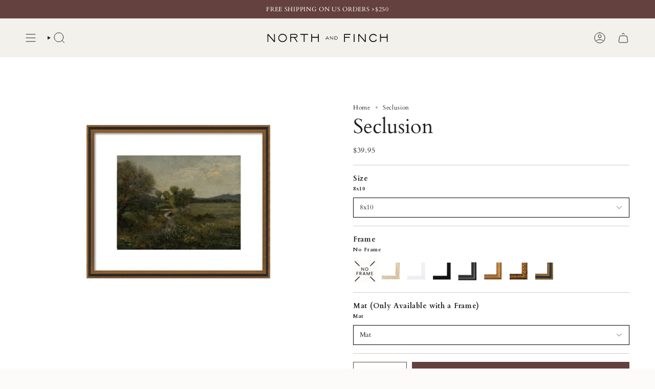

--- FILE ---
content_type: text/html; charset=utf-8
request_url: https://northandfinch.com/products/seclusion
body_size: 51885
content:
<!doctype html>
<html class="no-js no-touch supports-no-cookies" lang="en">

<head><meta charset="UTF-8">
  <meta http-equiv="X-UA-Compatible" content="IE=edge">
  <meta name="viewport" content="width=device-width,initial-scale=1"><meta name="theme-color" content="#64413e">
  <link rel="canonical" href="https://northandfinch.com/products/seclusion">

  <!-- ======================= Broadcast Theme V6.0.2 ========================= -->

  
    <link rel="icon" type="image/png" href="//northandfinch.com/cdn/shop/files/Favicon.png?crop=center&height=32&v=1612965034&width=32">
  
<link rel="preconnect" href="https://fonts.shopifycdn.com" crossorigin><!-- Title and description ================================================ -->
  

  <title>
    
    Seclusion
    
    
    
      &ndash; North and Finch
    
  </title>

  
    <meta name="description" content="FINE ART PRINTS Our Fine Art Giclee Prints are printed on museum-quality, heavyweight fine art paper with a smooth, clean finish. The print quality and paper texture emphasize different highlights and tones to create a stunning work of art.  FINE ART FRAMES Our Fine Art Giclee Prints are professionally framed with an a">
  

  <meta property="og:site_name" content="North and Finch">
<meta property="og:url" content="https://northandfinch.com/products/seclusion">
<meta property="og:title" content="Seclusion">
<meta property="og:type" content="product">
<meta property="og:description" content="FINE ART PRINTS Our Fine Art Giclee Prints are printed on museum-quality, heavyweight fine art paper with a smooth, clean finish. The print quality and paper texture emphasize different highlights and tones to create a stunning work of art.  FINE ART FRAMES Our Fine Art Giclee Prints are professionally framed with an a"><meta property="og:image" content="http://northandfinch.com/cdn/shop/products/BlackGoldReverseWoodHM_1200x_8970c7e6-c6fc-4811-8ebc-8171bb5578e5-773954.jpg?v=1686718829">
  <meta property="og:image:secure_url" content="https://northandfinch.com/cdn/shop/products/BlackGoldReverseWoodHM_1200x_8970c7e6-c6fc-4811-8ebc-8171bb5578e5-773954.jpg?v=1686718829">
  <meta property="og:image:width" content="1200">
  <meta property="og:image:height" content="793"><meta property="og:price:amount" content="39.95">
  <meta property="og:price:currency" content="USD"><meta name="twitter:card" content="summary_large_image">
<meta name="twitter:title" content="Seclusion">
<meta name="twitter:description" content="FINE ART PRINTS Our Fine Art Giclee Prints are printed on museum-quality, heavyweight fine art paper with a smooth, clean finish. The print quality and paper texture emphasize different highlights and tones to create a stunning work of art.  FINE ART FRAMES Our Fine Art Giclee Prints are professionally framed with an a">
<!-- CSS ================================================================== -->
  <style data-shopify>

  @font-face {
  font-family: Cardo;
  font-weight: 400;
  font-style: normal;
  font-display: swap;
  src: url("//northandfinch.com/cdn/fonts/cardo/cardo_n4.8d7bdd0369840597cbb62dc8a447619701d8d34a.woff2") format("woff2"),
       url("//northandfinch.com/cdn/fonts/cardo/cardo_n4.23b63d1eff80cb5da813c4cccb6427058253ce24.woff") format("woff");
}

  @font-face {
  font-family: Cardo;
  font-weight: 400;
  font-style: normal;
  font-display: swap;
  src: url("//northandfinch.com/cdn/fonts/cardo/cardo_n4.8d7bdd0369840597cbb62dc8a447619701d8d34a.woff2") format("woff2"),
       url("//northandfinch.com/cdn/fonts/cardo/cardo_n4.23b63d1eff80cb5da813c4cccb6427058253ce24.woff") format("woff");
}

  @font-face {
  font-family: Cardo;
  font-weight: 400;
  font-style: normal;
  font-display: swap;
  src: url("//northandfinch.com/cdn/fonts/cardo/cardo_n4.8d7bdd0369840597cbb62dc8a447619701d8d34a.woff2") format("woff2"),
       url("//northandfinch.com/cdn/fonts/cardo/cardo_n4.23b63d1eff80cb5da813c4cccb6427058253ce24.woff") format("woff");
}

  @font-face {
  font-family: Poppins;
  font-weight: 400;
  font-style: normal;
  font-display: swap;
  src: url("//northandfinch.com/cdn/fonts/poppins/poppins_n4.0ba78fa5af9b0e1a374041b3ceaadf0a43b41362.woff2") format("woff2"),
       url("//northandfinch.com/cdn/fonts/poppins/poppins_n4.214741a72ff2596839fc9760ee7a770386cf16ca.woff") format("woff");
}

  @font-face {
  font-family: Cardo;
  font-weight: 400;
  font-style: normal;
  font-display: swap;
  src: url("//northandfinch.com/cdn/fonts/cardo/cardo_n4.8d7bdd0369840597cbb62dc8a447619701d8d34a.woff2") format("woff2"),
       url("//northandfinch.com/cdn/fonts/cardo/cardo_n4.23b63d1eff80cb5da813c4cccb6427058253ce24.woff") format("woff");
}


  
    @font-face {
  font-family: Cardo;
  font-weight: 700;
  font-style: normal;
  font-display: swap;
  src: url("//northandfinch.com/cdn/fonts/cardo/cardo_n7.d1764502b55968f897125797ed59f6abd5dc8593.woff2") format("woff2"),
       url("//northandfinch.com/cdn/fonts/cardo/cardo_n7.b5d64d4147ade913d679fed9918dc44cbe8121d2.woff") format("woff");
}

  

  
    @font-face {
  font-family: Cardo;
  font-weight: 400;
  font-style: italic;
  font-display: swap;
  src: url("//northandfinch.com/cdn/fonts/cardo/cardo_i4.0e32d2e32a36e77888e9a063b238f6034ace33a8.woff2") format("woff2"),
       url("//northandfinch.com/cdn/fonts/cardo/cardo_i4.40eb4278c959c5ae2eecf636849faa186b42d298.woff") format("woff");
}

  

  

  
    @font-face {
  font-family: Cardo;
  font-weight: 700;
  font-style: normal;
  font-display: swap;
  src: url("//northandfinch.com/cdn/fonts/cardo/cardo_n7.d1764502b55968f897125797ed59f6abd5dc8593.woff2") format("woff2"),
       url("//northandfinch.com/cdn/fonts/cardo/cardo_n7.b5d64d4147ade913d679fed9918dc44cbe8121d2.woff") format("woff");
}

  

  

  
    :root,
    .color-scheme-1 {--COLOR-BG-GRADIENT: #fcfbf9;
      --COLOR-BG: #fcfbf9;
      --COLOR-BG-RGB: 252, 251, 249;

      --COLOR-BG-ACCENT: #f5f2ec;
      --COLOR-BG-ACCENT-LIGHTEN: #ffffff;

      /* === Link Color ===*/

      --COLOR-LINK: #282c2e;
      --COLOR-LINK-HOVER: rgba(40, 44, 46, 0.7);
      --COLOR-LINK-OPPOSITE: #ffffff;

      --COLOR-TEXT: #212121;
      --COLOR-TEXT-HOVER: rgba(33, 33, 33, 0.7);
      --COLOR-TEXT-LIGHT: #636262;
      --COLOR-TEXT-DARK: #000000;
      --COLOR-TEXT-A5:  rgba(33, 33, 33, 0.05);
      --COLOR-TEXT-A35: rgba(33, 33, 33, 0.35);
      --COLOR-TEXT-A50: rgba(33, 33, 33, 0.5);
      --COLOR-TEXT-A80: rgba(33, 33, 33, 0.8);


      --COLOR-BORDER: rgb(209, 205, 196);
      --COLOR-BORDER-LIGHT: #e2dfd9;
      --COLOR-BORDER-DARK: #a49c8b;
      --COLOR-BORDER-HAIRLINE: #f7f4ef;

      --overlay-bg: #000000;

      /* === Bright color ===*/
      --COLOR-ACCENT: #64413e;
      --COLOR-ACCENT-HOVER: #391f1c;
      --COLOR-ACCENT-FADE: rgba(100, 65, 62, 0.05);
      --COLOR-ACCENT-LIGHT: #c87973;

      /* === Default Cart Gradient ===*/

      --FREE-SHIPPING-GRADIENT: linear-gradient(to right, var(--COLOR-ACCENT-LIGHT) 0%, var(--accent) 100%);

      /* === Buttons ===*/
      --BTN-PRIMARY-BG: #a68d5a;
      --BTN-PRIMARY-TEXT: #ffffff;
      --BTN-PRIMARY-BORDER: #a68d5a;

      
      
        --BTN-PRIMARY-BG-BRIGHTER: #967f51;
      

      --BTN-SECONDARY-BG: #ab8c52;
      --BTN-SECONDARY-TEXT: #ffffff;
      --BTN-SECONDARY-BORDER: #ab8c52;

      
      
        --BTN-SECONDARY-BG-BRIGHTER: #9a7e4a;
      

      
--COLOR-BG-BRIGHTER: #f4f0e8;

      --COLOR-BG-ALPHA-25: rgba(252, 251, 249, 0.25);
      --COLOR-BG-TRANSPARENT: rgba(252, 251, 249, 0);--COLOR-FOOTER-BG-HAIRLINE: #f7f4ef;

      /* Dynamic color variables */
      --accent: var(--COLOR-ACCENT);
      --accent-fade: var(--COLOR-ACCENT-FADE);
      --accent-hover: var(--COLOR-ACCENT-HOVER);
      --border: var(--COLOR-BORDER);
      --border-dark: var(--COLOR-BORDER-DARK);
      --border-light: var(--COLOR-BORDER-LIGHT);
      --border-hairline: var(--COLOR-BORDER-HAIRLINE);
      --bg: var(--COLOR-BG-GRADIENT, var(--COLOR-BG));
      --bg-accent: var(--COLOR-BG-ACCENT);
      --bg-accent-lighten: var(--COLOR-BG-ACCENT-LIGHTEN);
      --icons: var(--COLOR-TEXT);
      --link: var(--COLOR-LINK);
      --link-hover: var(--COLOR-LINK-HOVER);
      --link-opposite: var(--COLOR-LINK-OPPOSITE);
      --text: var(--COLOR-TEXT);
      --text-dark: var(--COLOR-TEXT-DARK);
      --text-light: var(--COLOR-TEXT-LIGHT);
      --text-hover: var(--COLOR-TEXT-HOVER);
      --text-a5: var(--COLOR-TEXT-A5);
      --text-a35: var(--COLOR-TEXT-A35);
      --text-a50: var(--COLOR-TEXT-A50);
      --text-a80: var(--COLOR-TEXT-A80);
    }
  
    
    .color-scheme-2 {--COLOR-BG-GRADIENT: #212121;
      --COLOR-BG: #212121;
      --COLOR-BG-RGB: 33, 33, 33;

      --COLOR-BG-ACCENT: #f5f2ec;
      --COLOR-BG-ACCENT-LIGHTEN: #ffffff;

      /* === Link Color ===*/

      --COLOR-LINK: #282c2e;
      --COLOR-LINK-HOVER: rgba(40, 44, 46, 0.7);
      --COLOR-LINK-OPPOSITE: #ffffff;

      --COLOR-TEXT: #ffffff;
      --COLOR-TEXT-HOVER: rgba(255, 255, 255, 0.7);
      --COLOR-TEXT-LIGHT: #bcbcbc;
      --COLOR-TEXT-DARK: #d9d9d9;
      --COLOR-TEXT-A5:  rgba(255, 255, 255, 0.05);
      --COLOR-TEXT-A35: rgba(255, 255, 255, 0.35);
      --COLOR-TEXT-A50: rgba(255, 255, 255, 0.5);
      --COLOR-TEXT-A80: rgba(255, 255, 255, 0.8);


      --COLOR-BORDER: rgb(209, 208, 206);
      --COLOR-BORDER-LIGHT: #8b8a89;
      --COLOR-BORDER-DARK: #a09e99;
      --COLOR-BORDER-HAIRLINE: #191919;

      --overlay-bg: #644d3e;

      /* === Bright color ===*/
      --COLOR-ACCENT: #ab8c52;
      --COLOR-ACCENT-HOVER: #806430;
      --COLOR-ACCENT-FADE: rgba(171, 140, 82, 0.05);
      --COLOR-ACCENT-LIGHT: #e8d4ae;

      /* === Default Cart Gradient ===*/

      --FREE-SHIPPING-GRADIENT: linear-gradient(to right, var(--COLOR-ACCENT-LIGHT) 0%, var(--accent) 100%);

      /* === Buttons ===*/
      --BTN-PRIMARY-BG: #212121;
      --BTN-PRIMARY-TEXT: #ffffff;
      --BTN-PRIMARY-BORDER: #212121;

      
      
        --BTN-PRIMARY-BG-BRIGHTER: #3b3b3b;
      

      --BTN-SECONDARY-BG: #ffffff;
      --BTN-SECONDARY-TEXT: #000000;
      --BTN-SECONDARY-BORDER: #ab8c52;

      
      
        --BTN-SECONDARY-BG-BRIGHTER: #f2f2f2;
      

      
--COLOR-BG-BRIGHTER: #2e2e2e;

      --COLOR-BG-ALPHA-25: rgba(33, 33, 33, 0.25);
      --COLOR-BG-TRANSPARENT: rgba(33, 33, 33, 0);--COLOR-FOOTER-BG-HAIRLINE: #292929;

      /* Dynamic color variables */
      --accent: var(--COLOR-ACCENT);
      --accent-fade: var(--COLOR-ACCENT-FADE);
      --accent-hover: var(--COLOR-ACCENT-HOVER);
      --border: var(--COLOR-BORDER);
      --border-dark: var(--COLOR-BORDER-DARK);
      --border-light: var(--COLOR-BORDER-LIGHT);
      --border-hairline: var(--COLOR-BORDER-HAIRLINE);
      --bg: var(--COLOR-BG-GRADIENT, var(--COLOR-BG));
      --bg-accent: var(--COLOR-BG-ACCENT);
      --bg-accent-lighten: var(--COLOR-BG-ACCENT-LIGHTEN);
      --icons: var(--COLOR-TEXT);
      --link: var(--COLOR-LINK);
      --link-hover: var(--COLOR-LINK-HOVER);
      --link-opposite: var(--COLOR-LINK-OPPOSITE);
      --text: var(--COLOR-TEXT);
      --text-dark: var(--COLOR-TEXT-DARK);
      --text-light: var(--COLOR-TEXT-LIGHT);
      --text-hover: var(--COLOR-TEXT-HOVER);
      --text-a5: var(--COLOR-TEXT-A5);
      --text-a35: var(--COLOR-TEXT-A35);
      --text-a50: var(--COLOR-TEXT-A50);
      --text-a80: var(--COLOR-TEXT-A80);
    }
  
    
    .color-scheme-3 {--COLOR-BG-GRADIENT: #f5f2ec;
      --COLOR-BG: #f5f2ec;
      --COLOR-BG-RGB: 245, 242, 236;

      --COLOR-BG-ACCENT: #ffffff;
      --COLOR-BG-ACCENT-LIGHTEN: #ffffff;

      /* === Link Color ===*/

      --COLOR-LINK: #282c2e;
      --COLOR-LINK-HOVER: rgba(40, 44, 46, 0.7);
      --COLOR-LINK-OPPOSITE: #ffffff;

      --COLOR-TEXT: #212121;
      --COLOR-TEXT-HOVER: rgba(33, 33, 33, 0.7);
      --COLOR-TEXT-LIGHT: #61605e;
      --COLOR-TEXT-DARK: #000000;
      --COLOR-TEXT-A5:  rgba(33, 33, 33, 0.05);
      --COLOR-TEXT-A35: rgba(33, 33, 33, 0.35);
      --COLOR-TEXT-A50: rgba(33, 33, 33, 0.5);
      --COLOR-TEXT-A80: rgba(33, 33, 33, 0.8);


      --COLOR-BORDER: rgb(209, 205, 196);
      --COLOR-BORDER-LIGHT: #dfdcd4;
      --COLOR-BORDER-DARK: #a49c8b;
      --COLOR-BORDER-HAIRLINE: #f0ebe2;

      --overlay-bg: #000000;

      /* === Bright color ===*/
      --COLOR-ACCENT: #ab8c52;
      --COLOR-ACCENT-HOVER: #806430;
      --COLOR-ACCENT-FADE: rgba(171, 140, 82, 0.05);
      --COLOR-ACCENT-LIGHT: #e8d4ae;

      /* === Default Cart Gradient ===*/

      --FREE-SHIPPING-GRADIENT: linear-gradient(to right, var(--COLOR-ACCENT-LIGHT) 0%, var(--accent) 100%);

      /* === Buttons ===*/
      --BTN-PRIMARY-BG: #643e3d;
      --BTN-PRIMARY-TEXT: #ffffff;
      --BTN-PRIMARY-BORDER: #643e3d;

      
      
        --BTN-PRIMARY-BG-BRIGHTER: #543433;
      

      --BTN-SECONDARY-BG: #ab8c52;
      --BTN-SECONDARY-TEXT: #ffffff;
      --BTN-SECONDARY-BORDER: #ab8c52;

      
      
        --BTN-SECONDARY-BG-BRIGHTER: #9a7e4a;
      

      
--COLOR-BG-BRIGHTER: #ece7db;

      --COLOR-BG-ALPHA-25: rgba(245, 242, 236, 0.25);
      --COLOR-BG-TRANSPARENT: rgba(245, 242, 236, 0);--COLOR-FOOTER-BG-HAIRLINE: #f0ebe2;

      /* Dynamic color variables */
      --accent: var(--COLOR-ACCENT);
      --accent-fade: var(--COLOR-ACCENT-FADE);
      --accent-hover: var(--COLOR-ACCENT-HOVER);
      --border: var(--COLOR-BORDER);
      --border-dark: var(--COLOR-BORDER-DARK);
      --border-light: var(--COLOR-BORDER-LIGHT);
      --border-hairline: var(--COLOR-BORDER-HAIRLINE);
      --bg: var(--COLOR-BG-GRADIENT, var(--COLOR-BG));
      --bg-accent: var(--COLOR-BG-ACCENT);
      --bg-accent-lighten: var(--COLOR-BG-ACCENT-LIGHTEN);
      --icons: var(--COLOR-TEXT);
      --link: var(--COLOR-LINK);
      --link-hover: var(--COLOR-LINK-HOVER);
      --link-opposite: var(--COLOR-LINK-OPPOSITE);
      --text: var(--COLOR-TEXT);
      --text-dark: var(--COLOR-TEXT-DARK);
      --text-light: var(--COLOR-TEXT-LIGHT);
      --text-hover: var(--COLOR-TEXT-HOVER);
      --text-a5: var(--COLOR-TEXT-A5);
      --text-a35: var(--COLOR-TEXT-A35);
      --text-a50: var(--COLOR-TEXT-A50);
      --text-a80: var(--COLOR-TEXT-A80);
    }
  
    
    .color-scheme-4 {--COLOR-BG-GRADIENT: #ffffff;
      --COLOR-BG: #ffffff;
      --COLOR-BG-RGB: 255, 255, 255;

      --COLOR-BG-ACCENT: #f5f2ec;
      --COLOR-BG-ACCENT-LIGHTEN: #ffffff;

      /* === Link Color ===*/

      --COLOR-LINK: #282c2e;
      --COLOR-LINK-HOVER: rgba(40, 44, 46, 0.7);
      --COLOR-LINK-OPPOSITE: #ffffff;

      --COLOR-TEXT: #212121;
      --COLOR-TEXT-HOVER: rgba(33, 33, 33, 0.7);
      --COLOR-TEXT-LIGHT: #646464;
      --COLOR-TEXT-DARK: #000000;
      --COLOR-TEXT-A5:  rgba(33, 33, 33, 0.05);
      --COLOR-TEXT-A35: rgba(33, 33, 33, 0.35);
      --COLOR-TEXT-A50: rgba(33, 33, 33, 0.5);
      --COLOR-TEXT-A80: rgba(33, 33, 33, 0.8);


      --COLOR-BORDER: rgb(243, 243, 243);
      --COLOR-BORDER-LIGHT: #f8f8f8;
      --COLOR-BORDER-DARK: #c0c0c0;
      --COLOR-BORDER-HAIRLINE: #f7f7f7;

      --overlay-bg: #000000;

      /* === Bright color ===*/
      --COLOR-ACCENT: #000000;
      --COLOR-ACCENT-HOVER: #000000;
      --COLOR-ACCENT-FADE: rgba(0, 0, 0, 0.05);
      --COLOR-ACCENT-LIGHT: #4d4d4d;

      /* === Default Cart Gradient ===*/

      --FREE-SHIPPING-GRADIENT: linear-gradient(to right, var(--COLOR-ACCENT-LIGHT) 0%, var(--accent) 100%);

      /* === Buttons ===*/
      --BTN-PRIMARY-BG: #bc2423;
      --BTN-PRIMARY-TEXT: #ffffff;
      --BTN-PRIMARY-BORDER: #000000;

      
      
        --BTN-PRIMARY-BG-BRIGHTER: #a7201f;
      

      --BTN-SECONDARY-BG: #000000;
      --BTN-SECONDARY-TEXT: #ffffff;
      --BTN-SECONDARY-BORDER: #000000;

      
      
        --BTN-SECONDARY-BG-BRIGHTER: #1a1a1a;
      

      
--COLOR-BG-BRIGHTER: #f2f2f2;

      --COLOR-BG-ALPHA-25: rgba(255, 255, 255, 0.25);
      --COLOR-BG-TRANSPARENT: rgba(255, 255, 255, 0);--COLOR-FOOTER-BG-HAIRLINE: #f7f7f7;

      /* Dynamic color variables */
      --accent: var(--COLOR-ACCENT);
      --accent-fade: var(--COLOR-ACCENT-FADE);
      --accent-hover: var(--COLOR-ACCENT-HOVER);
      --border: var(--COLOR-BORDER);
      --border-dark: var(--COLOR-BORDER-DARK);
      --border-light: var(--COLOR-BORDER-LIGHT);
      --border-hairline: var(--COLOR-BORDER-HAIRLINE);
      --bg: var(--COLOR-BG-GRADIENT, var(--COLOR-BG));
      --bg-accent: var(--COLOR-BG-ACCENT);
      --bg-accent-lighten: var(--COLOR-BG-ACCENT-LIGHTEN);
      --icons: var(--COLOR-TEXT);
      --link: var(--COLOR-LINK);
      --link-hover: var(--COLOR-LINK-HOVER);
      --link-opposite: var(--COLOR-LINK-OPPOSITE);
      --text: var(--COLOR-TEXT);
      --text-dark: var(--COLOR-TEXT-DARK);
      --text-light: var(--COLOR-TEXT-LIGHT);
      --text-hover: var(--COLOR-TEXT-HOVER);
      --text-a5: var(--COLOR-TEXT-A5);
      --text-a35: var(--COLOR-TEXT-A35);
      --text-a50: var(--COLOR-TEXT-A50);
      --text-a80: var(--COLOR-TEXT-A80);
    }
  
    
    .color-scheme-5 {--COLOR-BG-GRADIENT: #868154;
      --COLOR-BG: #868154;
      --COLOR-BG-RGB: 134, 129, 84;

      --COLOR-BG-ACCENT: #f5f2ec;
      --COLOR-BG-ACCENT-LIGHTEN: #ffffff;

      /* === Link Color ===*/

      --COLOR-LINK: #282c2e;
      --COLOR-LINK-HOVER: rgba(40, 44, 46, 0.7);
      --COLOR-LINK-OPPOSITE: #ffffff;

      --COLOR-TEXT: #d8d2b3;
      --COLOR-TEXT-HOVER: rgba(216, 210, 179, 0.7);
      --COLOR-TEXT-LIGHT: #bfba97;
      --COLOR-TEXT-DARK: #c8bb76;
      --COLOR-TEXT-A5:  rgba(216, 210, 179, 0.05);
      --COLOR-TEXT-A35: rgba(216, 210, 179, 0.35);
      --COLOR-TEXT-A50: rgba(216, 210, 179, 0.5);
      --COLOR-TEXT-A80: rgba(216, 210, 179, 0.8);


      --COLOR-BORDER: rgb(243, 243, 243);
      --COLOR-BORDER-LIGHT: #c7c5b3;
      --COLOR-BORDER-DARK: #c0c0c0;
      --COLOR-BORDER-HAIRLINE: #7d784e;

      --overlay-bg: #000000;

      /* === Bright color ===*/
      --COLOR-ACCENT: #ab8c52;
      --COLOR-ACCENT-HOVER: #806430;
      --COLOR-ACCENT-FADE: rgba(171, 140, 82, 0.05);
      --COLOR-ACCENT-LIGHT: #e8d4ae;

      /* === Default Cart Gradient ===*/

      --FREE-SHIPPING-GRADIENT: linear-gradient(to right, var(--COLOR-ACCENT-LIGHT) 0%, var(--accent) 100%);

      /* === Buttons ===*/
      --BTN-PRIMARY-BG: #212121;
      --BTN-PRIMARY-TEXT: #ffffff;
      --BTN-PRIMARY-BORDER: #212121;

      
      
        --BTN-PRIMARY-BG-BRIGHTER: #3b3b3b;
      

      --BTN-SECONDARY-BG: #ab8c52;
      --BTN-SECONDARY-TEXT: #ffffff;
      --BTN-SECONDARY-BORDER: #ab8c52;

      
      
        --BTN-SECONDARY-BG-BRIGHTER: #9a7e4a;
      

      
--COLOR-BG-BRIGHTER: #76724a;

      --COLOR-BG-ALPHA-25: rgba(134, 129, 84, 0.25);
      --COLOR-BG-TRANSPARENT: rgba(134, 129, 84, 0);--COLOR-FOOTER-BG-HAIRLINE: #7d784e;

      /* Dynamic color variables */
      --accent: var(--COLOR-ACCENT);
      --accent-fade: var(--COLOR-ACCENT-FADE);
      --accent-hover: var(--COLOR-ACCENT-HOVER);
      --border: var(--COLOR-BORDER);
      --border-dark: var(--COLOR-BORDER-DARK);
      --border-light: var(--COLOR-BORDER-LIGHT);
      --border-hairline: var(--COLOR-BORDER-HAIRLINE);
      --bg: var(--COLOR-BG-GRADIENT, var(--COLOR-BG));
      --bg-accent: var(--COLOR-BG-ACCENT);
      --bg-accent-lighten: var(--COLOR-BG-ACCENT-LIGHTEN);
      --icons: var(--COLOR-TEXT);
      --link: var(--COLOR-LINK);
      --link-hover: var(--COLOR-LINK-HOVER);
      --link-opposite: var(--COLOR-LINK-OPPOSITE);
      --text: var(--COLOR-TEXT);
      --text-dark: var(--COLOR-TEXT-DARK);
      --text-light: var(--COLOR-TEXT-LIGHT);
      --text-hover: var(--COLOR-TEXT-HOVER);
      --text-a5: var(--COLOR-TEXT-A5);
      --text-a35: var(--COLOR-TEXT-A35);
      --text-a50: var(--COLOR-TEXT-A50);
      --text-a80: var(--COLOR-TEXT-A80);
    }
  
    
    .color-scheme-6 {--COLOR-BG-GRADIENT: #fcfbf9;
      --COLOR-BG: #fcfbf9;
      --COLOR-BG-RGB: 252, 251, 249;

      --COLOR-BG-ACCENT: #f5f2ec;
      --COLOR-BG-ACCENT-LIGHTEN: #ffffff;

      /* === Link Color ===*/

      --COLOR-LINK: #282c2e;
      --COLOR-LINK-HOVER: rgba(40, 44, 46, 0.7);
      --COLOR-LINK-OPPOSITE: #ffffff;

      --COLOR-TEXT: #212121;
      --COLOR-TEXT-HOVER: rgba(33, 33, 33, 0.7);
      --COLOR-TEXT-LIGHT: #636262;
      --COLOR-TEXT-DARK: #000000;
      --COLOR-TEXT-A5:  rgba(33, 33, 33, 0.05);
      --COLOR-TEXT-A35: rgba(33, 33, 33, 0.35);
      --COLOR-TEXT-A50: rgba(33, 33, 33, 0.5);
      --COLOR-TEXT-A80: rgba(33, 33, 33, 0.8);


      --COLOR-BORDER: rgb(209, 208, 206);
      --COLOR-BORDER-LIGHT: #e2e1df;
      --COLOR-BORDER-DARK: #a09e99;
      --COLOR-BORDER-HAIRLINE: #f7f4ef;

      --overlay-bg: #000000;

      /* === Bright color ===*/
      --COLOR-ACCENT: #ab8c52;
      --COLOR-ACCENT-HOVER: #806430;
      --COLOR-ACCENT-FADE: rgba(171, 140, 82, 0.05);
      --COLOR-ACCENT-LIGHT: #e8d4ae;

      /* === Default Cart Gradient ===*/

      --FREE-SHIPPING-GRADIENT: linear-gradient(to right, var(--COLOR-ACCENT-LIGHT) 0%, var(--accent) 100%);

      /* === Buttons ===*/
      --BTN-PRIMARY-BG: #ffffff;
      --BTN-PRIMARY-TEXT: #212121;
      --BTN-PRIMARY-BORDER: #ffffff;

      
      
        --BTN-PRIMARY-BG-BRIGHTER: #f2f2f2;
      

      --BTN-SECONDARY-BG: #ab8c52;
      --BTN-SECONDARY-TEXT: #ffffff;
      --BTN-SECONDARY-BORDER: #ab8c52;

      
      
        --BTN-SECONDARY-BG-BRIGHTER: #9a7e4a;
      

      
--COLOR-BG-BRIGHTER: #f4f0e8;

      --COLOR-BG-ALPHA-25: rgba(252, 251, 249, 0.25);
      --COLOR-BG-TRANSPARENT: rgba(252, 251, 249, 0);--COLOR-FOOTER-BG-HAIRLINE: #f7f4ef;

      /* Dynamic color variables */
      --accent: var(--COLOR-ACCENT);
      --accent-fade: var(--COLOR-ACCENT-FADE);
      --accent-hover: var(--COLOR-ACCENT-HOVER);
      --border: var(--COLOR-BORDER);
      --border-dark: var(--COLOR-BORDER-DARK);
      --border-light: var(--COLOR-BORDER-LIGHT);
      --border-hairline: var(--COLOR-BORDER-HAIRLINE);
      --bg: var(--COLOR-BG-GRADIENT, var(--COLOR-BG));
      --bg-accent: var(--COLOR-BG-ACCENT);
      --bg-accent-lighten: var(--COLOR-BG-ACCENT-LIGHTEN);
      --icons: var(--COLOR-TEXT);
      --link: var(--COLOR-LINK);
      --link-hover: var(--COLOR-LINK-HOVER);
      --link-opposite: var(--COLOR-LINK-OPPOSITE);
      --text: var(--COLOR-TEXT);
      --text-dark: var(--COLOR-TEXT-DARK);
      --text-light: var(--COLOR-TEXT-LIGHT);
      --text-hover: var(--COLOR-TEXT-HOVER);
      --text-a5: var(--COLOR-TEXT-A5);
      --text-a35: var(--COLOR-TEXT-A35);
      --text-a50: var(--COLOR-TEXT-A50);
      --text-a80: var(--COLOR-TEXT-A80);
    }
  
    
    .color-scheme-7 {--COLOR-BG-GRADIENT: #f5f2ec;
      --COLOR-BG: #f5f2ec;
      --COLOR-BG-RGB: 245, 242, 236;

      --COLOR-BG-ACCENT: #f5f2ec;
      --COLOR-BG-ACCENT-LIGHTEN: #ffffff;

      /* === Link Color ===*/

      --COLOR-LINK: #282c2e;
      --COLOR-LINK-HOVER: rgba(40, 44, 46, 0.7);
      --COLOR-LINK-OPPOSITE: #ffffff;

      --COLOR-TEXT: #685a3f;
      --COLOR-TEXT-HOVER: rgba(104, 90, 63, 0.7);
      --COLOR-TEXT-LIGHT: #928873;
      --COLOR-TEXT-DARK: #3d321e;
      --COLOR-TEXT-A5:  rgba(104, 90, 63, 0.05);
      --COLOR-TEXT-A35: rgba(104, 90, 63, 0.35);
      --COLOR-TEXT-A50: rgba(104, 90, 63, 0.5);
      --COLOR-TEXT-A80: rgba(104, 90, 63, 0.8);


      --COLOR-BORDER: rgb(209, 205, 196);
      --COLOR-BORDER-LIGHT: #dfdcd4;
      --COLOR-BORDER-DARK: #a49c8b;
      --COLOR-BORDER-HAIRLINE: #f0ebe2;

      --overlay-bg: #000000;

      /* === Bright color ===*/
      --COLOR-ACCENT: #ab8c52;
      --COLOR-ACCENT-HOVER: #806430;
      --COLOR-ACCENT-FADE: rgba(171, 140, 82, 0.05);
      --COLOR-ACCENT-LIGHT: #e8d4ae;

      /* === Default Cart Gradient ===*/

      --FREE-SHIPPING-GRADIENT: linear-gradient(to right, var(--COLOR-ACCENT-LIGHT) 0%, var(--accent) 100%);

      /* === Buttons ===*/
      --BTN-PRIMARY-BG: #212121;
      --BTN-PRIMARY-TEXT: #ffffff;
      --BTN-PRIMARY-BORDER: #212121;

      
      
        --BTN-PRIMARY-BG-BRIGHTER: #3b3b3b;
      

      --BTN-SECONDARY-BG: #ab8c52;
      --BTN-SECONDARY-TEXT: #ffffff;
      --BTN-SECONDARY-BORDER: #ab8c52;

      
      
        --BTN-SECONDARY-BG-BRIGHTER: #9a7e4a;
      

      
--COLOR-BG-BRIGHTER: #ece7db;

      --COLOR-BG-ALPHA-25: rgba(245, 242, 236, 0.25);
      --COLOR-BG-TRANSPARENT: rgba(245, 242, 236, 0);--COLOR-FOOTER-BG-HAIRLINE: #f0ebe2;

      /* Dynamic color variables */
      --accent: var(--COLOR-ACCENT);
      --accent-fade: var(--COLOR-ACCENT-FADE);
      --accent-hover: var(--COLOR-ACCENT-HOVER);
      --border: var(--COLOR-BORDER);
      --border-dark: var(--COLOR-BORDER-DARK);
      --border-light: var(--COLOR-BORDER-LIGHT);
      --border-hairline: var(--COLOR-BORDER-HAIRLINE);
      --bg: var(--COLOR-BG-GRADIENT, var(--COLOR-BG));
      --bg-accent: var(--COLOR-BG-ACCENT);
      --bg-accent-lighten: var(--COLOR-BG-ACCENT-LIGHTEN);
      --icons: var(--COLOR-TEXT);
      --link: var(--COLOR-LINK);
      --link-hover: var(--COLOR-LINK-HOVER);
      --link-opposite: var(--COLOR-LINK-OPPOSITE);
      --text: var(--COLOR-TEXT);
      --text-dark: var(--COLOR-TEXT-DARK);
      --text-light: var(--COLOR-TEXT-LIGHT);
      --text-hover: var(--COLOR-TEXT-HOVER);
      --text-a5: var(--COLOR-TEXT-A5);
      --text-a35: var(--COLOR-TEXT-A35);
      --text-a50: var(--COLOR-TEXT-A50);
      --text-a80: var(--COLOR-TEXT-A80);
    }
  
    
    .color-scheme-8 {--COLOR-BG-GRADIENT: #eae6dd;
      --COLOR-BG: #eae6dd;
      --COLOR-BG-RGB: 234, 230, 221;

      --COLOR-BG-ACCENT: #f5f2ec;
      --COLOR-BG-ACCENT-LIGHTEN: #ffffff;

      /* === Link Color ===*/

      --COLOR-LINK: #282c2e;
      --COLOR-LINK-HOVER: rgba(40, 44, 46, 0.7);
      --COLOR-LINK-OPPOSITE: #ffffff;

      --COLOR-TEXT: #212121;
      --COLOR-TEXT-HOVER: rgba(33, 33, 33, 0.7);
      --COLOR-TEXT-LIGHT: #5d5c59;
      --COLOR-TEXT-DARK: #000000;
      --COLOR-TEXT-A5:  rgba(33, 33, 33, 0.05);
      --COLOR-TEXT-A35: rgba(33, 33, 33, 0.35);
      --COLOR-TEXT-A50: rgba(33, 33, 33, 0.5);
      --COLOR-TEXT-A80: rgba(33, 33, 33, 0.8);


      --COLOR-BORDER: rgb(209, 205, 196);
      --COLOR-BORDER-LIGHT: #dbd7ce;
      --COLOR-BORDER-DARK: #a49c8b;
      --COLOR-BORDER-HAIRLINE: #e4dfd4;

      --overlay-bg: #000000;

      /* === Bright color ===*/
      --COLOR-ACCENT: #ab8c52;
      --COLOR-ACCENT-HOVER: #806430;
      --COLOR-ACCENT-FADE: rgba(171, 140, 82, 0.05);
      --COLOR-ACCENT-LIGHT: #e8d4ae;

      /* === Default Cart Gradient ===*/

      --FREE-SHIPPING-GRADIENT: linear-gradient(to right, var(--COLOR-ACCENT-LIGHT) 0%, var(--accent) 100%);

      /* === Buttons ===*/
      --BTN-PRIMARY-BG: #212121;
      --BTN-PRIMARY-TEXT: #ffffff;
      --BTN-PRIMARY-BORDER: #212121;

      
      
        --BTN-PRIMARY-BG-BRIGHTER: #3b3b3b;
      

      --BTN-SECONDARY-BG: #64413e;
      --BTN-SECONDARY-TEXT: #ffffff;
      --BTN-SECONDARY-BORDER: #ab8c52;

      
      
        --BTN-SECONDARY-BG-BRIGHTER: #543734;
      

      
--COLOR-BG-BRIGHTER: #e0dacd;

      --COLOR-BG-ALPHA-25: rgba(234, 230, 221, 0.25);
      --COLOR-BG-TRANSPARENT: rgba(234, 230, 221, 0);--COLOR-FOOTER-BG-HAIRLINE: #e4dfd4;

      /* Dynamic color variables */
      --accent: var(--COLOR-ACCENT);
      --accent-fade: var(--COLOR-ACCENT-FADE);
      --accent-hover: var(--COLOR-ACCENT-HOVER);
      --border: var(--COLOR-BORDER);
      --border-dark: var(--COLOR-BORDER-DARK);
      --border-light: var(--COLOR-BORDER-LIGHT);
      --border-hairline: var(--COLOR-BORDER-HAIRLINE);
      --bg: var(--COLOR-BG-GRADIENT, var(--COLOR-BG));
      --bg-accent: var(--COLOR-BG-ACCENT);
      --bg-accent-lighten: var(--COLOR-BG-ACCENT-LIGHTEN);
      --icons: var(--COLOR-TEXT);
      --link: var(--COLOR-LINK);
      --link-hover: var(--COLOR-LINK-HOVER);
      --link-opposite: var(--COLOR-LINK-OPPOSITE);
      --text: var(--COLOR-TEXT);
      --text-dark: var(--COLOR-TEXT-DARK);
      --text-light: var(--COLOR-TEXT-LIGHT);
      --text-hover: var(--COLOR-TEXT-HOVER);
      --text-a5: var(--COLOR-TEXT-A5);
      --text-a35: var(--COLOR-TEXT-A35);
      --text-a50: var(--COLOR-TEXT-A50);
      --text-a80: var(--COLOR-TEXT-A80);
    }
  
    
    .color-scheme-9 {--COLOR-BG-GRADIENT: #fcfbf9;
      --COLOR-BG: #fcfbf9;
      --COLOR-BG-RGB: 252, 251, 249;

      --COLOR-BG-ACCENT: #f5f2ec;
      --COLOR-BG-ACCENT-LIGHTEN: #ffffff;

      /* === Link Color ===*/

      --COLOR-LINK: #282c2e;
      --COLOR-LINK-HOVER: rgba(40, 44, 46, 0.7);
      --COLOR-LINK-OPPOSITE: #ffffff;

      --COLOR-TEXT: #212121;
      --COLOR-TEXT-HOVER: rgba(33, 33, 33, 0.7);
      --COLOR-TEXT-LIGHT: #636262;
      --COLOR-TEXT-DARK: #000000;
      --COLOR-TEXT-A5:  rgba(33, 33, 33, 0.05);
      --COLOR-TEXT-A35: rgba(33, 33, 33, 0.35);
      --COLOR-TEXT-A50: rgba(33, 33, 33, 0.5);
      --COLOR-TEXT-A80: rgba(33, 33, 33, 0.8);


      --COLOR-BORDER: rgb(234, 234, 234);
      --COLOR-BORDER-LIGHT: #f1f1f0;
      --COLOR-BORDER-DARK: #b7b7b7;
      --COLOR-BORDER-HAIRLINE: #f7f4ef;

      --overlay-bg: #000000;

      /* === Bright color ===*/
      --COLOR-ACCENT: #ab8c52;
      --COLOR-ACCENT-HOVER: #806430;
      --COLOR-ACCENT-FADE: rgba(171, 140, 82, 0.05);
      --COLOR-ACCENT-LIGHT: #e8d4ae;

      /* === Default Cart Gradient ===*/

      --FREE-SHIPPING-GRADIENT: linear-gradient(to right, var(--COLOR-ACCENT-LIGHT) 0%, var(--accent) 100%);

      /* === Buttons ===*/
      --BTN-PRIMARY-BG: #212121;
      --BTN-PRIMARY-TEXT: #ffffff;
      --BTN-PRIMARY-BORDER: #212121;

      
      
        --BTN-PRIMARY-BG-BRIGHTER: #3b3b3b;
      

      --BTN-SECONDARY-BG: #f5f2ec;
      --BTN-SECONDARY-TEXT: #212121;
      --BTN-SECONDARY-BORDER: #f5f2ec;

      
      
        --BTN-SECONDARY-BG-BRIGHTER: #ece7db;
      

      
--COLOR-BG-BRIGHTER: #f4f0e8;

      --COLOR-BG-ALPHA-25: rgba(252, 251, 249, 0.25);
      --COLOR-BG-TRANSPARENT: rgba(252, 251, 249, 0);--COLOR-FOOTER-BG-HAIRLINE: #f7f4ef;

      /* Dynamic color variables */
      --accent: var(--COLOR-ACCENT);
      --accent-fade: var(--COLOR-ACCENT-FADE);
      --accent-hover: var(--COLOR-ACCENT-HOVER);
      --border: var(--COLOR-BORDER);
      --border-dark: var(--COLOR-BORDER-DARK);
      --border-light: var(--COLOR-BORDER-LIGHT);
      --border-hairline: var(--COLOR-BORDER-HAIRLINE);
      --bg: var(--COLOR-BG-GRADIENT, var(--COLOR-BG));
      --bg-accent: var(--COLOR-BG-ACCENT);
      --bg-accent-lighten: var(--COLOR-BG-ACCENT-LIGHTEN);
      --icons: var(--COLOR-TEXT);
      --link: var(--COLOR-LINK);
      --link-hover: var(--COLOR-LINK-HOVER);
      --link-opposite: var(--COLOR-LINK-OPPOSITE);
      --text: var(--COLOR-TEXT);
      --text-dark: var(--COLOR-TEXT-DARK);
      --text-light: var(--COLOR-TEXT-LIGHT);
      --text-hover: var(--COLOR-TEXT-HOVER);
      --text-a5: var(--COLOR-TEXT-A5);
      --text-a35: var(--COLOR-TEXT-A35);
      --text-a50: var(--COLOR-TEXT-A50);
      --text-a80: var(--COLOR-TEXT-A80);
    }
  
    
    .color-scheme-10 {--COLOR-BG-GRADIENT: rgba(0,0,0,0);
      --COLOR-BG: rgba(0,0,0,0);
      --COLOR-BG-RGB: 0, 0, 0;

      --COLOR-BG-ACCENT: #f5f2ec;
      --COLOR-BG-ACCENT-LIGHTEN: #ffffff;

      /* === Link Color ===*/

      --COLOR-LINK: #282c2e;
      --COLOR-LINK-HOVER: rgba(40, 44, 46, 0.7);
      --COLOR-LINK-OPPOSITE: #ffffff;

      --COLOR-TEXT: #ffffff;
      --COLOR-TEXT-HOVER: rgba(255, 255, 255, 0.7);
      --COLOR-TEXT-LIGHT: rgba(179, 179, 179, 0.7);
      --COLOR-TEXT-DARK: #d9d9d9;
      --COLOR-TEXT-A5:  rgba(255, 255, 255, 0.05);
      --COLOR-TEXT-A35: rgba(255, 255, 255, 0.35);
      --COLOR-TEXT-A50: rgba(255, 255, 255, 0.5);
      --COLOR-TEXT-A80: rgba(255, 255, 255, 0.8);


      --COLOR-BORDER: rgb(209, 205, 196);
      --COLOR-BORDER-LIGHT: rgba(125, 123, 118, 0.6);
      --COLOR-BORDER-DARK: #a49c8b;
      --COLOR-BORDER-HAIRLINE: rgba(0, 0, 0, 0.0);

      --overlay-bg: #000000;

      /* === Bright color ===*/
      --COLOR-ACCENT: #ab8c52;
      --COLOR-ACCENT-HOVER: #806430;
      --COLOR-ACCENT-FADE: rgba(171, 140, 82, 0.05);
      --COLOR-ACCENT-LIGHT: #e8d4ae;

      /* === Default Cart Gradient ===*/

      --FREE-SHIPPING-GRADIENT: linear-gradient(to right, var(--COLOR-ACCENT-LIGHT) 0%, var(--accent) 100%);

      /* === Buttons ===*/
      --BTN-PRIMARY-BG: #64413e;
      --BTN-PRIMARY-TEXT: #ffffff;
      --BTN-PRIMARY-BORDER: #ffffff;

      
      
        --BTN-PRIMARY-BG-BRIGHTER: #543734;
      

      --BTN-SECONDARY-BG: #ab8c52;
      --BTN-SECONDARY-TEXT: #ffffff;
      --BTN-SECONDARY-BORDER: #ab8c52;

      
      
        --BTN-SECONDARY-BG-BRIGHTER: #9a7e4a;
      

      
--COLOR-BG-BRIGHTER: rgba(26, 26, 26, 0.0);

      --COLOR-BG-ALPHA-25: rgba(0, 0, 0, 0.25);
      --COLOR-BG-TRANSPARENT: rgba(0, 0, 0, 0);--COLOR-FOOTER-BG-HAIRLINE: rgba(8, 8, 8, 0.0);

      /* Dynamic color variables */
      --accent: var(--COLOR-ACCENT);
      --accent-fade: var(--COLOR-ACCENT-FADE);
      --accent-hover: var(--COLOR-ACCENT-HOVER);
      --border: var(--COLOR-BORDER);
      --border-dark: var(--COLOR-BORDER-DARK);
      --border-light: var(--COLOR-BORDER-LIGHT);
      --border-hairline: var(--COLOR-BORDER-HAIRLINE);
      --bg: var(--COLOR-BG-GRADIENT, var(--COLOR-BG));
      --bg-accent: var(--COLOR-BG-ACCENT);
      --bg-accent-lighten: var(--COLOR-BG-ACCENT-LIGHTEN);
      --icons: var(--COLOR-TEXT);
      --link: var(--COLOR-LINK);
      --link-hover: var(--COLOR-LINK-HOVER);
      --link-opposite: var(--COLOR-LINK-OPPOSITE);
      --text: var(--COLOR-TEXT);
      --text-dark: var(--COLOR-TEXT-DARK);
      --text-light: var(--COLOR-TEXT-LIGHT);
      --text-hover: var(--COLOR-TEXT-HOVER);
      --text-a5: var(--COLOR-TEXT-A5);
      --text-a35: var(--COLOR-TEXT-A35);
      --text-a50: var(--COLOR-TEXT-A50);
      --text-a80: var(--COLOR-TEXT-A80);
    }
  
    
    .color-scheme-11 {--COLOR-BG-GRADIENT: #ffffff;
      --COLOR-BG: #ffffff;
      --COLOR-BG-RGB: 255, 255, 255;

      --COLOR-BG-ACCENT: #ffffff;
      --COLOR-BG-ACCENT-LIGHTEN: #ffffff;

      /* === Link Color ===*/

      --COLOR-LINK: #282c2e;
      --COLOR-LINK-HOVER: rgba(40, 44, 46, 0.7);
      --COLOR-LINK-OPPOSITE: #ffffff;

      --COLOR-TEXT: #212121;
      --COLOR-TEXT-HOVER: rgba(33, 33, 33, 0.7);
      --COLOR-TEXT-LIGHT: #646464;
      --COLOR-TEXT-DARK: #000000;
      --COLOR-TEXT-A5:  rgba(33, 33, 33, 0.05);
      --COLOR-TEXT-A35: rgba(33, 33, 33, 0.35);
      --COLOR-TEXT-A50: rgba(33, 33, 33, 0.5);
      --COLOR-TEXT-A80: rgba(33, 33, 33, 0.8);


      --COLOR-BORDER: rgb(209, 205, 196);
      --COLOR-BORDER-LIGHT: #e3e1dc;
      --COLOR-BORDER-DARK: #a49c8b;
      --COLOR-BORDER-HAIRLINE: #f7f7f7;

      --overlay-bg: #000000;

      /* === Bright color ===*/
      --COLOR-ACCENT: #000000;
      --COLOR-ACCENT-HOVER: #000000;
      --COLOR-ACCENT-FADE: rgba(0, 0, 0, 0.05);
      --COLOR-ACCENT-LIGHT: #4d4d4d;

      /* === Default Cart Gradient ===*/

      --FREE-SHIPPING-GRADIENT: linear-gradient(to right, var(--COLOR-ACCENT-LIGHT) 0%, var(--accent) 100%);

      /* === Buttons ===*/
      --BTN-PRIMARY-BG: #64413e;
      --BTN-PRIMARY-TEXT: #ffffff;
      --BTN-PRIMARY-BORDER: #000000;

      
      
        --BTN-PRIMARY-BG-BRIGHTER: #543734;
      

      --BTN-SECONDARY-BG: #64413e;
      --BTN-SECONDARY-TEXT: #ffffff;
      --BTN-SECONDARY-BORDER: #000000;

      
      
        --BTN-SECONDARY-BG-BRIGHTER: #543734;
      

      
--COLOR-BG-BRIGHTER: #f2f2f2;

      --COLOR-BG-ALPHA-25: rgba(255, 255, 255, 0.25);
      --COLOR-BG-TRANSPARENT: rgba(255, 255, 255, 0);--COLOR-FOOTER-BG-HAIRLINE: #f7f7f7;

      /* Dynamic color variables */
      --accent: var(--COLOR-ACCENT);
      --accent-fade: var(--COLOR-ACCENT-FADE);
      --accent-hover: var(--COLOR-ACCENT-HOVER);
      --border: var(--COLOR-BORDER);
      --border-dark: var(--COLOR-BORDER-DARK);
      --border-light: var(--COLOR-BORDER-LIGHT);
      --border-hairline: var(--COLOR-BORDER-HAIRLINE);
      --bg: var(--COLOR-BG-GRADIENT, var(--COLOR-BG));
      --bg-accent: var(--COLOR-BG-ACCENT);
      --bg-accent-lighten: var(--COLOR-BG-ACCENT-LIGHTEN);
      --icons: var(--COLOR-TEXT);
      --link: var(--COLOR-LINK);
      --link-hover: var(--COLOR-LINK-HOVER);
      --link-opposite: var(--COLOR-LINK-OPPOSITE);
      --text: var(--COLOR-TEXT);
      --text-dark: var(--COLOR-TEXT-DARK);
      --text-light: var(--COLOR-TEXT-LIGHT);
      --text-hover: var(--COLOR-TEXT-HOVER);
      --text-a5: var(--COLOR-TEXT-A5);
      --text-a35: var(--COLOR-TEXT-A35);
      --text-a50: var(--COLOR-TEXT-A50);
      --text-a80: var(--COLOR-TEXT-A80);
    }
  
    
    .color-scheme-4250c8b3-02ca-48e4-bf42-7fe5ffa203b8 {--COLOR-BG-GRADIENT: #64413e;
      --COLOR-BG: #64413e;
      --COLOR-BG-RGB: 100, 65, 62;

      --COLOR-BG-ACCENT: #f5f2ec;
      --COLOR-BG-ACCENT-LIGHTEN: #ffffff;

      /* === Link Color ===*/

      --COLOR-LINK: #ffffff;
      --COLOR-LINK-HOVER: rgba(255, 255, 255, 0.7);
      --COLOR-LINK-OPPOSITE: #000000;

      --COLOR-TEXT: #ffffff;
      --COLOR-TEXT-HOVER: rgba(255, 255, 255, 0.7);
      --COLOR-TEXT-LIGHT: #d1c6c5;
      --COLOR-TEXT-DARK: #d9d9d9;
      --COLOR-TEXT-A5:  rgba(255, 255, 255, 0.05);
      --COLOR-TEXT-A35: rgba(255, 255, 255, 0.35);
      --COLOR-TEXT-A50: rgba(255, 255, 255, 0.5);
      --COLOR-TEXT-A80: rgba(255, 255, 255, 0.8);


      --COLOR-BORDER: rgb(209, 205, 196);
      --COLOR-BORDER-LIGHT: #a5958e;
      --COLOR-BORDER-DARK: #a49c8b;
      --COLOR-BORDER-HAIRLINE: #5b3b38;

      --overlay-bg: #ffffff;

      /* === Bright color ===*/
      --COLOR-ACCENT: #ab8c52;
      --COLOR-ACCENT-HOVER: #806430;
      --COLOR-ACCENT-FADE: rgba(171, 140, 82, 0.05);
      --COLOR-ACCENT-LIGHT: #e8d4ae;

      /* === Default Cart Gradient ===*/

      --FREE-SHIPPING-GRADIENT: linear-gradient(to right, var(--COLOR-ACCENT-LIGHT) 0%, var(--accent) 100%);

      /* === Buttons ===*/
      --BTN-PRIMARY-BG: #ffffff;
      --BTN-PRIMARY-TEXT: #64413e;
      --BTN-PRIMARY-BORDER: #64413e;

      
      
        --BTN-PRIMARY-BG-BRIGHTER: #f2f2f2;
      

      --BTN-SECONDARY-BG: #ab8c52;
      --BTN-SECONDARY-TEXT: #ffffff;
      --BTN-SECONDARY-BORDER: #ab8c52;

      
      
        --BTN-SECONDARY-BG-BRIGHTER: #9a7e4a;
      

      
--COLOR-BG-BRIGHTER: #543734;

      --COLOR-BG-ALPHA-25: rgba(100, 65, 62, 0.25);
      --COLOR-BG-TRANSPARENT: rgba(100, 65, 62, 0);--COLOR-FOOTER-BG-HAIRLINE: #6d4744;

      /* Dynamic color variables */
      --accent: var(--COLOR-ACCENT);
      --accent-fade: var(--COLOR-ACCENT-FADE);
      --accent-hover: var(--COLOR-ACCENT-HOVER);
      --border: var(--COLOR-BORDER);
      --border-dark: var(--COLOR-BORDER-DARK);
      --border-light: var(--COLOR-BORDER-LIGHT);
      --border-hairline: var(--COLOR-BORDER-HAIRLINE);
      --bg: var(--COLOR-BG-GRADIENT, var(--COLOR-BG));
      --bg-accent: var(--COLOR-BG-ACCENT);
      --bg-accent-lighten: var(--COLOR-BG-ACCENT-LIGHTEN);
      --icons: var(--COLOR-TEXT);
      --link: var(--COLOR-LINK);
      --link-hover: var(--COLOR-LINK-HOVER);
      --link-opposite: var(--COLOR-LINK-OPPOSITE);
      --text: var(--COLOR-TEXT);
      --text-dark: var(--COLOR-TEXT-DARK);
      --text-light: var(--COLOR-TEXT-LIGHT);
      --text-hover: var(--COLOR-TEXT-HOVER);
      --text-a5: var(--COLOR-TEXT-A5);
      --text-a35: var(--COLOR-TEXT-A35);
      --text-a50: var(--COLOR-TEXT-A50);
      --text-a80: var(--COLOR-TEXT-A80);
    }
  

  body, .color-scheme-1, .color-scheme-2, .color-scheme-3, .color-scheme-4, .color-scheme-5, .color-scheme-6, .color-scheme-7, .color-scheme-8, .color-scheme-9, .color-scheme-10, .color-scheme-11, .color-scheme-4250c8b3-02ca-48e4-bf42-7fe5ffa203b8 {
    color: var(--text);
    background: var(--bg);
  }

  :root {
    --scrollbar-width: 0px;

    /* === Product grid sale tags ===*/
    --COLOR-SALE-BG: #ab8c52;
    --COLOR-SALE-TEXT: #ffffff;

    /* === Product grid badges ===*/
    --COLOR-BADGE-BG: #ffffff;
    --COLOR-BADGE-TEXT: #212121;

    /* === Quick Add ===*/
    --COLOR-QUICK-ADD-BG: #ffffff;
    --COLOR-QUICK-ADD-TEXT: #000000;

    /* === Product sale color ===*/
    --COLOR-SALE: #d20000;

    /* === Helper colors for form error states ===*/
    --COLOR-ERROR: #721C24;
    --COLOR-ERROR-BG: #F8D7DA;
    --COLOR-ERROR-BORDER: #F5C6CB;

    --COLOR-SUCCESS: #56AD6A;
    --COLOR-SUCCESS-BG: rgba(86, 173, 106, 0.2);

    
      --RADIUS: 0px;
      --RADIUS-SELECT: 0px;
    

    --COLOR-HEADER-LINK: #212121;
    --COLOR-HEADER-LINK-HOVER: rgba(33, 33, 33, 0.7);

    --COLOR-MENU-BG: #f3f1eb;
    --COLOR-SUBMENU-BG: #ffffff;
    --COLOR-SUBMENU-LINK: #212121;
    --COLOR-SUBMENU-LINK-HOVER: rgba(33, 33, 33, 0.7);
    --COLOR-SUBMENU-TEXT-LIGHT: #646464;

    
      --COLOR-MENU-TRANSPARENT: #212121;
      --COLOR-MENU-TRANSPARENT-HOVER: rgba(33, 33, 33, 0.7);
    

    --TRANSPARENT: rgba(255, 255, 255, 0);

    /* === Default overlay opacity ===*/
    --overlay-opacity: 0;
    --underlay-opacity: 1;
    --underlay-bg: rgba(0,0,0,0.4);
    --header-overlay-color: transparent;

    /* === Custom Cursor ===*/
    --ICON-ZOOM-IN: url( "//northandfinch.com/cdn/shop/t/91/assets/icon-zoom-in.svg?v=182473373117644429561738057834" );
    --ICON-ZOOM-OUT: url( "//northandfinch.com/cdn/shop/t/91/assets/icon-zoom-out.svg?v=101497157853986683871738057834" );

    /* === Custom Icons ===*/
    
    
      
      --ICON-ADD-BAG: url( "//northandfinch.com/cdn/shop/t/91/assets/icon-add-bag.svg?v=23763382405227654651738057834" );
      --ICON-ADD-CART: url( "//northandfinch.com/cdn/shop/t/91/assets/icon-add-cart.svg?v=3962293684743587821738057834" );
      --ICON-ARROW-LEFT: url( "//northandfinch.com/cdn/shop/t/91/assets/icon-arrow-left.svg?v=136066145774695772731738057834" );
      --ICON-ARROW-RIGHT: url( "//northandfinch.com/cdn/shop/t/91/assets/icon-arrow-right.svg?v=150928298113663093401738057834" );
      --ICON-SELECT: url("//northandfinch.com/cdn/shop/t/91/assets/icon-select.svg?v=150573211567947701091738057834");
    

    --PRODUCT-GRID-ASPECT-RATIO: 100%;

    /* === Typography ===*/
    --FONT-HEADING-MINI: 10px;
    --FONT-HEADING-X-SMALL: 16px;
    --FONT-HEADING-SMALL: 30px;
    --FONT-HEADING-MEDIUM: 40px;
    --FONT-HEADING-LARGE: 50px;
    --FONT-HEADING-X-LARGE: 60px;

    --FONT-HEADING-MINI-MOBILE: 10px;
    --FONT-HEADING-X-SMALL-MOBILE: 12px;
    --FONT-HEADING-SMALL-MOBILE: 16px;
    --FONT-HEADING-MEDIUM-MOBILE: 24px;
    --FONT-HEADING-LARGE-MOBILE: 32px;
    --FONT-HEADING-X-LARGE-MOBILE: 45px;

    --FONT-STACK-BODY: Cardo, serif;
    --FONT-STYLE-BODY: normal;
    --FONT-WEIGHT-BODY: 400;
    --FONT-WEIGHT-BODY-BOLD: 700;

    --LETTER-SPACING-BODY: 0.05em;

    --FONT-STACK-HEADING: Cardo, serif;
    --FONT-WEIGHT-HEADING: 400;
    --FONT-STYLE-HEADING: normal;

    --FONT-UPPERCASE-HEADING: none;
    --LETTER-SPACING-HEADING: 0.0em;

    --FONT-STACK-SUBHEADING: Cardo, serif;
    --FONT-WEIGHT-SUBHEADING: 400;
    --FONT-STYLE-SUBHEADING: normal;
    --FONT-SIZE-SUBHEADING-DESKTOP: 14px;
    --FONT-SIZE-SUBHEADING-MOBILE: 12px;

    --FONT-UPPERCASE-SUBHEADING: uppercase;
    --LETTER-SPACING-SUBHEADING: 0.15em;

    --FONT-STACK-NAV: Cardo, serif;
    --FONT-WEIGHT-NAV: 400;
    --FONT-WEIGHT-NAV-BOLD: 700;
    --FONT-STYLE-NAV: normal;
    --FONT-SIZE-NAV: 13px;


    --LETTER-SPACING-NAV: 0.075em;

    --FONT-SIZE-BASE: 14px;

    /* === Parallax ===*/
    --PARALLAX-STRENGTH-MIN: 120.0%;
    --PARALLAX-STRENGTH-MAX: 130.0%;--COLUMNS: 4;
    --COLUMNS-MEDIUM: 3;
    --COLUMNS-SMALL: 2;
    --COLUMNS-MOBILE: 1;--LAYOUT-OUTER: 50px;
      --LAYOUT-GUTTER: 32px;
      --LAYOUT-OUTER-MEDIUM: 30px;
      --LAYOUT-GUTTER-MEDIUM: 22px;
      --LAYOUT-OUTER-SMALL: 16px;
      --LAYOUT-GUTTER-SMALL: 16px;--base-animation-delay: 0ms;
    --line-height-normal: 1.375; /* Equals to line-height: normal; */--SIDEBAR-WIDTH: 288px;
      --SIDEBAR-WIDTH-MEDIUM: 258px;--DRAWER-WIDTH: 380px;--ICON-STROKE-WIDTH: 1px;

    /* === Button General ===*/
    --BTN-FONT-STACK: Poppins, sans-serif;
    --BTN-FONT-WEIGHT: 400;
    --BTN-FONT-STYLE: normal;
    --BTN-FONT-SIZE: 13px;--BTN-FONT-SIZE-BODY: 0.9285714285714286rem;

    --BTN-LETTER-SPACING: 0.1em;
    --BTN-UPPERCASE: uppercase;
    --BTN-TEXT-ARROW-OFFSET: -1px;

    /* === Button White ===*/
    --COLOR-TEXT-BTN-BG-WHITE: #fff;
    --COLOR-TEXT-BTN-BORDER-WHITE: #fff;
    --COLOR-TEXT-BTN-WHITE: #000;
    --COLOR-TEXT-BTN-BG-WHITE-BRIGHTER: #f2f2f2;

    /* === Button Black ===*/
    --COLOR-TEXT-BTN-BG-BLACK: #000;
    --COLOR-TEXT-BTN-BORDER-BLACK: #000;
    --COLOR-TEXT-BTN-BLACK: #fff;
    --COLOR-TEXT-BTN-BG-BLACK-BRIGHTER: #1a1a1a;

    /* === Swatch Size ===*/
    --swatch-size-filters: 1.5rem;
    --swatch-size-product: 3.0rem;
  }

  /* === Backdrop ===*/
  ::backdrop {
    --underlay-opacity: 1;
    --underlay-bg: rgba(0,0,0,0.4);
  }

  /* === Gray background on Product grid items ===*/*,
  *::before,
  *::after {
    box-sizing: inherit;
  }

  * { -webkit-font-smoothing: antialiased; }

  html {
    box-sizing: border-box;
    font-size: var(--FONT-SIZE-BASE);
  }

  html,
  body { min-height: 100%; }

  body {
    position: relative;
    min-width: 320px;
    font-size: var(--FONT-SIZE-BASE);
    text-size-adjust: 100%;
    -webkit-text-size-adjust: 100%;
  }

  </style>
<link rel="preload" as="font" href="//northandfinch.com/cdn/fonts/cardo/cardo_n4.8d7bdd0369840597cbb62dc8a447619701d8d34a.woff2" type="font/woff2" crossorigin><link rel="preload" as="font" href="//northandfinch.com/cdn/fonts/cardo/cardo_n4.8d7bdd0369840597cbb62dc8a447619701d8d34a.woff2" type="font/woff2" crossorigin><link rel="preload" as="font" href="//northandfinch.com/cdn/fonts/cardo/cardo_n4.8d7bdd0369840597cbb62dc8a447619701d8d34a.woff2" type="font/woff2" crossorigin><link rel="preload" as="font" href="//northandfinch.com/cdn/fonts/poppins/poppins_n4.0ba78fa5af9b0e1a374041b3ceaadf0a43b41362.woff2" type="font/woff2" crossorigin><link rel="preload" as="font" href="//northandfinch.com/cdn/fonts/cardo/cardo_n4.8d7bdd0369840597cbb62dc8a447619701d8d34a.woff2" type="font/woff2" crossorigin><link href="//northandfinch.com/cdn/shop/t/91/assets/theme.css?v=129879238941193562171738057834" rel="stylesheet" type="text/css" media="all" />
<link href="//northandfinch.com/cdn/shop/t/91/assets/swatches.css?v=157844926215047500451738057834" rel="stylesheet" type="text/css" media="all" />
<style data-shopify>.swatches {
    --black-gallery: url(//northandfinch.com/cdn/shop/files/black-gallery_small.png?v=15354176745244864952);--white-gallery: url(//northandfinch.com/cdn/shop/files/white-gallery_small.png?v=10175517115752816670);--antique-gold-bead: url(//northandfinch.com/cdn/shop/files/antique-gold-bead_small.png?v=17801106157825309013);--classic-black: url(//northandfinch.com/cdn/shop/files/classic-black_small.png?v=4975124022071064927);--gold-metal: url(//northandfinch.com/cdn/shop/files/gold-metal_small.png?v=5325696272243317539);--gold-leaf-wood: url(//northandfinch.com/cdn/shop/files/gold-leaf-wood_small.png?v=9140284586970226488);--black-and-gold-reverse-wood: url(//northandfinch.com/cdn/shop/files/black-and-gold-reverse-wood_small.png?v=4377779722818501287);--natural-oak-gallery: url(//northandfinch.com/cdn/shop/files/natural-oak-gallery_small.png?v=9261741341368775438);--walnut-gallery: url(//northandfinch.com/cdn/shop/files/walnutgallery_small.png?v=9532203274725704284);--no-frame: url(//northandfinch.com/cdn/shop/files/no-frame_small.png?v=3723077267829512160);
  }</style>
<script>
    if (window.navigator.userAgent.indexOf('MSIE ') > 0 || window.navigator.userAgent.indexOf('Trident/') > 0) {
      document.documentElement.className = document.documentElement.className + ' ie';

      var scripts = document.getElementsByTagName('script')[0];
      var polyfill = document.createElement("script");
      polyfill.defer = true;
      polyfill.src = "//northandfinch.com/cdn/shop/t/91/assets/ie11.js?v=144489047535103983231738057834";

      scripts.parentNode.insertBefore(polyfill, scripts);
    } else {
      document.documentElement.className = document.documentElement.className.replace('no-js', 'js');
    }

    document.documentElement.style.setProperty('--scrollbar-width', `${getScrollbarWidth()}px`);

    function getScrollbarWidth() {
      // Creating invisible container
      const outer = document.createElement('div');
      outer.style.visibility = 'hidden';
      outer.style.overflow = 'scroll'; // forcing scrollbar to appear
      outer.style.msOverflowStyle = 'scrollbar'; // needed for WinJS apps
      document.documentElement.appendChild(outer);

      // Creating inner element and placing it in the container
      const inner = document.createElement('div');
      outer.appendChild(inner);

      // Calculating difference between container's full width and the child width
      const scrollbarWidth = outer.offsetWidth - inner.offsetWidth;

      // Removing temporary elements from the DOM
      outer.parentNode.removeChild(outer);

      return scrollbarWidth;
    }

    let root = '/';
    if (root[root.length - 1] !== '/') {
      root = root + '/';
    }

    window.theme = {
      routes: {
        root: root,
        cart_url: '/cart',
        cart_add_url: '/cart/add',
        cart_change_url: '/cart/change',
        product_recommendations_url: '/recommendations/products',
        predictive_search_url: '/search/suggest',
        addresses_url: '/account/addresses'
      },
      assets: {
        photoswipe: '//northandfinch.com/cdn/shop/t/91/assets/photoswipe.js?v=162613001030112971491738057834',
        rellax: '//northandfinch.com/cdn/shop/t/91/assets/rellax.js?v=4664090443844197101738057834',
        smoothscroll: '//northandfinch.com/cdn/shop/t/91/assets/smoothscroll.js?v=37906625415260927261738057834',
      },
      strings: {
        addToCart: "Add to cart",
        cartAcceptanceError: "You must accept our terms and conditions.",
        soldOut: "Sold Out",
        from: "From",
        preOrder: "Pre-order",
        sale: "Sale",
        subscription: "Subscription",
        unavailable: "Unavailable",
        unitPrice: "Unit price",
        unitPriceSeparator: "per",
        shippingCalcSubmitButton: "Calculate shipping",
        shippingCalcSubmitButtonDisabled: "Calculating...",
        selectValue: "Select value",
        selectColor: "Select color",
        oneColor: "color",
        otherColor: "colors",
        upsellAddToCart: "Add",
        free: "Free",
        swatchesColor: "Color, Colour, Frame",
        sku: "SKU",
      },
      settings: {
        cartType: "drawer",
        customerLoggedIn: null ? true : false,
        enableQuickAdd: true,
        enableAnimations: true,
        variantOnSale: false,
        collectionSwatchStyle: "limited",
        swatchesType: "theme",
        mobileMenuType: "new",
      },
      sliderArrows: {
        prev: '<button type="button" class="slider__button slider__button--prev" data-button-arrow data-button-prev>' + "Previous" + '</button>',
        next: '<button type="button" class="slider__button slider__button--next" data-button-arrow data-button-next>' + "Next" + '</button>',
      },
      moneyFormat: false ? "${{amount}} USD" : "${{amount}}",
      moneyWithoutCurrencyFormat: "${{amount}}",
      moneyWithCurrencyFormat: "${{amount}} USD",
      subtotal: 0,
      info: {
        name: 'broadcast'
      },
      version: '6.0.2'
    };

    let windowInnerHeight = window.innerHeight;
    document.documentElement.style.setProperty('--full-height', `${windowInnerHeight}px`);
    document.documentElement.style.setProperty('--three-quarters', `${windowInnerHeight * 0.75}px`);
    document.documentElement.style.setProperty('--two-thirds', `${windowInnerHeight * 0.66}px`);
    document.documentElement.style.setProperty('--one-half', `${windowInnerHeight * 0.5}px`);
    document.documentElement.style.setProperty('--one-third', `${windowInnerHeight * 0.33}px`);
    document.documentElement.style.setProperty('--one-fifth', `${windowInnerHeight * 0.2}px`);
  </script>

  

  <!-- Theme Javascript ============================================================== -->
  <script src="//northandfinch.com/cdn/shop/t/91/assets/vendor.js?v=7306322560400075171738057834" defer="defer"></script>
  <script src="//northandfinch.com/cdn/shop/t/91/assets/theme.js?v=1688203617948546321738060930" defer="defer"></script><!-- Shopify app scripts =========================================================== -->
<script>window.performance && window.performance.mark && window.performance.mark('shopify.content_for_header.start');</script><meta name="google-site-verification" content="_IxvKr7ErpyjOIqln31sWMqXxyRxfn7oJExjEhzljv8">
<meta id="shopify-digital-wallet" name="shopify-digital-wallet" content="/26749501629/digital_wallets/dialog">
<meta name="shopify-checkout-api-token" content="b8dfa3a993e560eea749e347ca1ac720">
<meta id="in-context-paypal-metadata" data-shop-id="26749501629" data-venmo-supported="false" data-environment="production" data-locale="en_US" data-paypal-v4="true" data-currency="USD">
<link rel="alternate" type="application/json+oembed" href="https://northandfinch.com/products/seclusion.oembed">
<script async="async" src="/checkouts/internal/preloads.js?locale=en-US"></script>
<link rel="preconnect" href="https://shop.app" crossorigin="anonymous">
<script async="async" src="https://shop.app/checkouts/internal/preloads.js?locale=en-US&shop_id=26749501629" crossorigin="anonymous"></script>
<script id="apple-pay-shop-capabilities" type="application/json">{"shopId":26749501629,"countryCode":"US","currencyCode":"USD","merchantCapabilities":["supports3DS"],"merchantId":"gid:\/\/shopify\/Shop\/26749501629","merchantName":"North and Finch","requiredBillingContactFields":["postalAddress","email","phone"],"requiredShippingContactFields":["postalAddress","email","phone"],"shippingType":"shipping","supportedNetworks":["visa","masterCard","amex","discover","elo","jcb"],"total":{"type":"pending","label":"North and Finch","amount":"1.00"},"shopifyPaymentsEnabled":true,"supportsSubscriptions":true}</script>
<script id="shopify-features" type="application/json">{"accessToken":"b8dfa3a993e560eea749e347ca1ac720","betas":["rich-media-storefront-analytics"],"domain":"northandfinch.com","predictiveSearch":true,"shopId":26749501629,"locale":"en"}</script>
<script>var Shopify = Shopify || {};
Shopify.shop = "north-and-finch.myshopify.com";
Shopify.locale = "en";
Shopify.currency = {"active":"USD","rate":"1.0"};
Shopify.country = "US";
Shopify.theme = {"name":"New Broadcast 1\/9\/25 -- WPD_BDR","id":147610894550,"schema_name":"Broadcast","schema_version":"6.0.2","theme_store_id":868,"role":"main"};
Shopify.theme.handle = "null";
Shopify.theme.style = {"id":null,"handle":null};
Shopify.cdnHost = "northandfinch.com/cdn";
Shopify.routes = Shopify.routes || {};
Shopify.routes.root = "/";</script>
<script type="module">!function(o){(o.Shopify=o.Shopify||{}).modules=!0}(window);</script>
<script>!function(o){function n(){var o=[];function n(){o.push(Array.prototype.slice.apply(arguments))}return n.q=o,n}var t=o.Shopify=o.Shopify||{};t.loadFeatures=n(),t.autoloadFeatures=n()}(window);</script>
<script>
  window.ShopifyPay = window.ShopifyPay || {};
  window.ShopifyPay.apiHost = "shop.app\/pay";
  window.ShopifyPay.redirectState = null;
</script>
<script id="shop-js-analytics" type="application/json">{"pageType":"product"}</script>
<script defer="defer" async type="module" src="//northandfinch.com/cdn/shopifycloud/shop-js/modules/v2/client.init-shop-cart-sync_BN7fPSNr.en.esm.js"></script>
<script defer="defer" async type="module" src="//northandfinch.com/cdn/shopifycloud/shop-js/modules/v2/chunk.common_Cbph3Kss.esm.js"></script>
<script defer="defer" async type="module" src="//northandfinch.com/cdn/shopifycloud/shop-js/modules/v2/chunk.modal_DKumMAJ1.esm.js"></script>
<script type="module">
  await import("//northandfinch.com/cdn/shopifycloud/shop-js/modules/v2/client.init-shop-cart-sync_BN7fPSNr.en.esm.js");
await import("//northandfinch.com/cdn/shopifycloud/shop-js/modules/v2/chunk.common_Cbph3Kss.esm.js");
await import("//northandfinch.com/cdn/shopifycloud/shop-js/modules/v2/chunk.modal_DKumMAJ1.esm.js");

  window.Shopify.SignInWithShop?.initShopCartSync?.({"fedCMEnabled":true,"windoidEnabled":true});

</script>
<script>
  window.Shopify = window.Shopify || {};
  if (!window.Shopify.featureAssets) window.Shopify.featureAssets = {};
  window.Shopify.featureAssets['shop-js'] = {"shop-cart-sync":["modules/v2/client.shop-cart-sync_CJVUk8Jm.en.esm.js","modules/v2/chunk.common_Cbph3Kss.esm.js","modules/v2/chunk.modal_DKumMAJ1.esm.js"],"init-fed-cm":["modules/v2/client.init-fed-cm_7Fvt41F4.en.esm.js","modules/v2/chunk.common_Cbph3Kss.esm.js","modules/v2/chunk.modal_DKumMAJ1.esm.js"],"init-shop-email-lookup-coordinator":["modules/v2/client.init-shop-email-lookup-coordinator_Cc088_bR.en.esm.js","modules/v2/chunk.common_Cbph3Kss.esm.js","modules/v2/chunk.modal_DKumMAJ1.esm.js"],"init-windoid":["modules/v2/client.init-windoid_hPopwJRj.en.esm.js","modules/v2/chunk.common_Cbph3Kss.esm.js","modules/v2/chunk.modal_DKumMAJ1.esm.js"],"shop-button":["modules/v2/client.shop-button_B0jaPSNF.en.esm.js","modules/v2/chunk.common_Cbph3Kss.esm.js","modules/v2/chunk.modal_DKumMAJ1.esm.js"],"shop-cash-offers":["modules/v2/client.shop-cash-offers_DPIskqss.en.esm.js","modules/v2/chunk.common_Cbph3Kss.esm.js","modules/v2/chunk.modal_DKumMAJ1.esm.js"],"shop-toast-manager":["modules/v2/client.shop-toast-manager_CK7RT69O.en.esm.js","modules/v2/chunk.common_Cbph3Kss.esm.js","modules/v2/chunk.modal_DKumMAJ1.esm.js"],"init-shop-cart-sync":["modules/v2/client.init-shop-cart-sync_BN7fPSNr.en.esm.js","modules/v2/chunk.common_Cbph3Kss.esm.js","modules/v2/chunk.modal_DKumMAJ1.esm.js"],"init-customer-accounts-sign-up":["modules/v2/client.init-customer-accounts-sign-up_CfPf4CXf.en.esm.js","modules/v2/client.shop-login-button_DeIztwXF.en.esm.js","modules/v2/chunk.common_Cbph3Kss.esm.js","modules/v2/chunk.modal_DKumMAJ1.esm.js"],"pay-button":["modules/v2/client.pay-button_CgIwFSYN.en.esm.js","modules/v2/chunk.common_Cbph3Kss.esm.js","modules/v2/chunk.modal_DKumMAJ1.esm.js"],"init-customer-accounts":["modules/v2/client.init-customer-accounts_DQ3x16JI.en.esm.js","modules/v2/client.shop-login-button_DeIztwXF.en.esm.js","modules/v2/chunk.common_Cbph3Kss.esm.js","modules/v2/chunk.modal_DKumMAJ1.esm.js"],"avatar":["modules/v2/client.avatar_BTnouDA3.en.esm.js"],"init-shop-for-new-customer-accounts":["modules/v2/client.init-shop-for-new-customer-accounts_CsZy_esa.en.esm.js","modules/v2/client.shop-login-button_DeIztwXF.en.esm.js","modules/v2/chunk.common_Cbph3Kss.esm.js","modules/v2/chunk.modal_DKumMAJ1.esm.js"],"shop-follow-button":["modules/v2/client.shop-follow-button_BRMJjgGd.en.esm.js","modules/v2/chunk.common_Cbph3Kss.esm.js","modules/v2/chunk.modal_DKumMAJ1.esm.js"],"checkout-modal":["modules/v2/client.checkout-modal_B9Drz_yf.en.esm.js","modules/v2/chunk.common_Cbph3Kss.esm.js","modules/v2/chunk.modal_DKumMAJ1.esm.js"],"shop-login-button":["modules/v2/client.shop-login-button_DeIztwXF.en.esm.js","modules/v2/chunk.common_Cbph3Kss.esm.js","modules/v2/chunk.modal_DKumMAJ1.esm.js"],"lead-capture":["modules/v2/client.lead-capture_DXYzFM3R.en.esm.js","modules/v2/chunk.common_Cbph3Kss.esm.js","modules/v2/chunk.modal_DKumMAJ1.esm.js"],"shop-login":["modules/v2/client.shop-login_CA5pJqmO.en.esm.js","modules/v2/chunk.common_Cbph3Kss.esm.js","modules/v2/chunk.modal_DKumMAJ1.esm.js"],"payment-terms":["modules/v2/client.payment-terms_BxzfvcZJ.en.esm.js","modules/v2/chunk.common_Cbph3Kss.esm.js","modules/v2/chunk.modal_DKumMAJ1.esm.js"]};
</script>
<script>(function() {
  var isLoaded = false;
  function asyncLoad() {
    if (isLoaded) return;
    isLoaded = true;
    var urls = ["https:\/\/str.rise-ai.com\/?shop=north-and-finch.myshopify.com","https:\/\/strn.rise-ai.com\/?shop=north-and-finch.myshopify.com","https:\/\/static.shareasale.com\/json\/shopify\/deduplication.js?shop=north-and-finch.myshopify.com","https:\/\/static.shareasale.com\/json\/shopify\/shareasale-tracking.js?sasmid=125520\u0026ssmtid=19038\u0026shop=north-and-finch.myshopify.com","\/\/www.powr.io\/powr.js?powr-token=north-and-finch.myshopify.com\u0026external-type=shopify\u0026shop=north-and-finch.myshopify.com","https:\/\/cdn.slpht.com\/widget\/shopify-embed.js?shop=north-and-finch.myshopify.com","https:\/\/cdn.pushowl.com\/latest\/sdks\/pushowl-shopify.js?subdomain=north-and-finch\u0026environment=production\u0026guid=df90a1f4-c04f-4803-ae9d-3027d3a5d45b\u0026shop=north-and-finch.myshopify.com"];
    for (var i = 0; i < urls.length; i++) {
      var s = document.createElement('script');
      s.type = 'text/javascript';
      s.async = true;
      s.src = urls[i];
      var x = document.getElementsByTagName('script')[0];
      x.parentNode.insertBefore(s, x);
    }
  };
  if(window.attachEvent) {
    window.attachEvent('onload', asyncLoad);
  } else {
    window.addEventListener('load', asyncLoad, false);
  }
})();</script>
<script id="__st">var __st={"a":26749501629,"offset":-25200,"reqid":"bf9c813b-92af-40ae-822b-4ab14aab9b62-1769903133","pageurl":"northandfinch.com\/products\/seclusion","u":"301316570777","p":"product","rtyp":"product","rid":7751102333142};</script>
<script>window.ShopifyPaypalV4VisibilityTracking = true;</script>
<script id="captcha-bootstrap">!function(){'use strict';const t='contact',e='account',n='new_comment',o=[[t,t],['blogs',n],['comments',n],[t,'customer']],c=[[e,'customer_login'],[e,'guest_login'],[e,'recover_customer_password'],[e,'create_customer']],r=t=>t.map((([t,e])=>`form[action*='/${t}']:not([data-nocaptcha='true']) input[name='form_type'][value='${e}']`)).join(','),a=t=>()=>t?[...document.querySelectorAll(t)].map((t=>t.form)):[];function s(){const t=[...o],e=r(t);return a(e)}const i='password',u='form_key',d=['recaptcha-v3-token','g-recaptcha-response','h-captcha-response',i],f=()=>{try{return window.sessionStorage}catch{return}},m='__shopify_v',_=t=>t.elements[u];function p(t,e,n=!1){try{const o=window.sessionStorage,c=JSON.parse(o.getItem(e)),{data:r}=function(t){const{data:e,action:n}=t;return t[m]||n?{data:e,action:n}:{data:t,action:n}}(c);for(const[e,n]of Object.entries(r))t.elements[e]&&(t.elements[e].value=n);n&&o.removeItem(e)}catch(o){console.error('form repopulation failed',{error:o})}}const l='form_type',E='cptcha';function T(t){t.dataset[E]=!0}const w=window,h=w.document,L='Shopify',v='ce_forms',y='captcha';let A=!1;((t,e)=>{const n=(g='f06e6c50-85a8-45c8-87d0-21a2b65856fe',I='https://cdn.shopify.com/shopifycloud/storefront-forms-hcaptcha/ce_storefront_forms_captcha_hcaptcha.v1.5.2.iife.js',D={infoText:'Protected by hCaptcha',privacyText:'Privacy',termsText:'Terms'},(t,e,n)=>{const o=w[L][v],c=o.bindForm;if(c)return c(t,g,e,D).then(n);var r;o.q.push([[t,g,e,D],n]),r=I,A||(h.body.append(Object.assign(h.createElement('script'),{id:'captcha-provider',async:!0,src:r})),A=!0)});var g,I,D;w[L]=w[L]||{},w[L][v]=w[L][v]||{},w[L][v].q=[],w[L][y]=w[L][y]||{},w[L][y].protect=function(t,e){n(t,void 0,e),T(t)},Object.freeze(w[L][y]),function(t,e,n,w,h,L){const[v,y,A,g]=function(t,e,n){const i=e?o:[],u=t?c:[],d=[...i,...u],f=r(d),m=r(i),_=r(d.filter((([t,e])=>n.includes(e))));return[a(f),a(m),a(_),s()]}(w,h,L),I=t=>{const e=t.target;return e instanceof HTMLFormElement?e:e&&e.form},D=t=>v().includes(t);t.addEventListener('submit',(t=>{const e=I(t);if(!e)return;const n=D(e)&&!e.dataset.hcaptchaBound&&!e.dataset.recaptchaBound,o=_(e),c=g().includes(e)&&(!o||!o.value);(n||c)&&t.preventDefault(),c&&!n&&(function(t){try{if(!f())return;!function(t){const e=f();if(!e)return;const n=_(t);if(!n)return;const o=n.value;o&&e.removeItem(o)}(t);const e=Array.from(Array(32),(()=>Math.random().toString(36)[2])).join('');!function(t,e){_(t)||t.append(Object.assign(document.createElement('input'),{type:'hidden',name:u})),t.elements[u].value=e}(t,e),function(t,e){const n=f();if(!n)return;const o=[...t.querySelectorAll(`input[type='${i}']`)].map((({name:t})=>t)),c=[...d,...o],r={};for(const[a,s]of new FormData(t).entries())c.includes(a)||(r[a]=s);n.setItem(e,JSON.stringify({[m]:1,action:t.action,data:r}))}(t,e)}catch(e){console.error('failed to persist form',e)}}(e),e.submit())}));const S=(t,e)=>{t&&!t.dataset[E]&&(n(t,e.some((e=>e===t))),T(t))};for(const o of['focusin','change'])t.addEventListener(o,(t=>{const e=I(t);D(e)&&S(e,y())}));const B=e.get('form_key'),M=e.get(l),P=B&&M;t.addEventListener('DOMContentLoaded',(()=>{const t=y();if(P)for(const e of t)e.elements[l].value===M&&p(e,B);[...new Set([...A(),...v().filter((t=>'true'===t.dataset.shopifyCaptcha))])].forEach((e=>S(e,t)))}))}(h,new URLSearchParams(w.location.search),n,t,e,['guest_login'])})(!0,!0)}();</script>
<script integrity="sha256-4kQ18oKyAcykRKYeNunJcIwy7WH5gtpwJnB7kiuLZ1E=" data-source-attribution="shopify.loadfeatures" defer="defer" src="//northandfinch.com/cdn/shopifycloud/storefront/assets/storefront/load_feature-a0a9edcb.js" crossorigin="anonymous"></script>
<script crossorigin="anonymous" defer="defer" src="//northandfinch.com/cdn/shopifycloud/storefront/assets/shopify_pay/storefront-65b4c6d7.js?v=20250812"></script>
<script data-source-attribution="shopify.dynamic_checkout.dynamic.init">var Shopify=Shopify||{};Shopify.PaymentButton=Shopify.PaymentButton||{isStorefrontPortableWallets:!0,init:function(){window.Shopify.PaymentButton.init=function(){};var t=document.createElement("script");t.src="https://northandfinch.com/cdn/shopifycloud/portable-wallets/latest/portable-wallets.en.js",t.type="module",document.head.appendChild(t)}};
</script>
<script data-source-attribution="shopify.dynamic_checkout.buyer_consent">
  function portableWalletsHideBuyerConsent(e){var t=document.getElementById("shopify-buyer-consent"),n=document.getElementById("shopify-subscription-policy-button");t&&n&&(t.classList.add("hidden"),t.setAttribute("aria-hidden","true"),n.removeEventListener("click",e))}function portableWalletsShowBuyerConsent(e){var t=document.getElementById("shopify-buyer-consent"),n=document.getElementById("shopify-subscription-policy-button");t&&n&&(t.classList.remove("hidden"),t.removeAttribute("aria-hidden"),n.addEventListener("click",e))}window.Shopify?.PaymentButton&&(window.Shopify.PaymentButton.hideBuyerConsent=portableWalletsHideBuyerConsent,window.Shopify.PaymentButton.showBuyerConsent=portableWalletsShowBuyerConsent);
</script>
<script data-source-attribution="shopify.dynamic_checkout.cart.bootstrap">document.addEventListener("DOMContentLoaded",(function(){function t(){return document.querySelector("shopify-accelerated-checkout-cart, shopify-accelerated-checkout")}if(t())Shopify.PaymentButton.init();else{new MutationObserver((function(e,n){t()&&(Shopify.PaymentButton.init(),n.disconnect())})).observe(document.body,{childList:!0,subtree:!0})}}));
</script>
<link id="shopify-accelerated-checkout-styles" rel="stylesheet" media="screen" href="https://northandfinch.com/cdn/shopifycloud/portable-wallets/latest/accelerated-checkout-backwards-compat.css" crossorigin="anonymous">
<style id="shopify-accelerated-checkout-cart">
        #shopify-buyer-consent {
  margin-top: 1em;
  display: inline-block;
  width: 100%;
}

#shopify-buyer-consent.hidden {
  display: none;
}

#shopify-subscription-policy-button {
  background: none;
  border: none;
  padding: 0;
  text-decoration: underline;
  font-size: inherit;
  cursor: pointer;
}

#shopify-subscription-policy-button::before {
  box-shadow: none;
}

      </style>

<script>window.performance && window.performance.mark && window.performance.mark('shopify.content_for_header.end');</script>
<!-- BEGIN app block: shopify://apps/coupon-x-discount-code-pop-up/blocks/coupon-x/49ebf3b1-06cb-46be-8af6-a07932a42780 -->
<!-- END app block --><!-- BEGIN app block: shopify://apps/klaviyo-email-marketing-sms/blocks/klaviyo-onsite-embed/2632fe16-c075-4321-a88b-50b567f42507 -->












  <script async src="https://static.klaviyo.com/onsite/js/Yce8Kz/klaviyo.js?company_id=Yce8Kz"></script>
  <script>!function(){if(!window.klaviyo){window._klOnsite=window._klOnsite||[];try{window.klaviyo=new Proxy({},{get:function(n,i){return"push"===i?function(){var n;(n=window._klOnsite).push.apply(n,arguments)}:function(){for(var n=arguments.length,o=new Array(n),w=0;w<n;w++)o[w]=arguments[w];var t="function"==typeof o[o.length-1]?o.pop():void 0,e=new Promise((function(n){window._klOnsite.push([i].concat(o,[function(i){t&&t(i),n(i)}]))}));return e}}})}catch(n){window.klaviyo=window.klaviyo||[],window.klaviyo.push=function(){var n;(n=window._klOnsite).push.apply(n,arguments)}}}}();</script>

  
    <script id="viewed_product">
      if (item == null) {
        var _learnq = _learnq || [];

        var MetafieldReviews = null
        var MetafieldYotpoRating = null
        var MetafieldYotpoCount = null
        var MetafieldLooxRating = null
        var MetafieldLooxCount = null
        var okendoProduct = null
        var okendoProductReviewCount = null
        var okendoProductReviewAverageValue = null
        try {
          // The following fields are used for Customer Hub recently viewed in order to add reviews.
          // This information is not part of __kla_viewed. Instead, it is part of __kla_viewed_reviewed_items
          MetafieldReviews = {};
          MetafieldYotpoRating = null
          MetafieldYotpoCount = null
          MetafieldLooxRating = null
          MetafieldLooxCount = null

          okendoProduct = null
          // If the okendo metafield is not legacy, it will error, which then requires the new json formatted data
          if (okendoProduct && 'error' in okendoProduct) {
            okendoProduct = null
          }
          okendoProductReviewCount = okendoProduct ? okendoProduct.reviewCount : null
          okendoProductReviewAverageValue = okendoProduct ? okendoProduct.reviewAverageValue : null
        } catch (error) {
          console.error('Error in Klaviyo onsite reviews tracking:', error);
        }

        var item = {
          Name: "Seclusion",
          ProductID: 7751102333142,
          Categories: ["2021 Best Sellers","All Products","All Products","Cozy Fine Art","Customer Favorites","Do Your Walls Need a Spring Refresh?","Fine Art Prints \u0026 Frames","Globo basis collection - Do not delete","HOLIDAY20","Homepage Collection","Landscapes","LTK","pairs well with meadowlark","Products","Shop by Category","SHOP BY CATEGORY","The Framed Collection"],
          ImageURL: "https://northandfinch.com/cdn/shop/products/BlackGoldReverseWoodHM_1200x_8970c7e6-c6fc-4811-8ebc-8171bb5578e5-773954_grande.jpg?v=1686718829",
          URL: "https://northandfinch.com/products/seclusion",
          Brand: "North and Finch",
          Price: "$39.95",
          Value: "39.95",
          CompareAtPrice: "$676.95"
        };
        _learnq.push(['track', 'Viewed Product', item]);
        _learnq.push(['trackViewedItem', {
          Title: item.Name,
          ItemId: item.ProductID,
          Categories: item.Categories,
          ImageUrl: item.ImageURL,
          Url: item.URL,
          Metadata: {
            Brand: item.Brand,
            Price: item.Price,
            Value: item.Value,
            CompareAtPrice: item.CompareAtPrice
          },
          metafields:{
            reviews: MetafieldReviews,
            yotpo:{
              rating: MetafieldYotpoRating,
              count: MetafieldYotpoCount,
            },
            loox:{
              rating: MetafieldLooxRating,
              count: MetafieldLooxCount,
            },
            okendo: {
              rating: okendoProductReviewAverageValue,
              count: okendoProductReviewCount,
            }
          }
        }]);
      }
    </script>
  




  <script>
    window.klaviyoReviewsProductDesignMode = false
  </script>







<!-- END app block --><!-- BEGIN app block: shopify://apps/gift-box/blocks/head/f53ea332-e066-453a-9116-800349284dfb --><script>
const isProductPage = window.location.pathname.includes("/products/");

// Allow redirect only on product pages.
if (isProductPage) {
  const GHOST_PRODUCT_TYPE = "giftbox_ghost_product";
  // Use product handle to check the type of the product.
  const product_type = "Fine Art";
  if (product_type == GHOST_PRODUCT_TYPE) {
    // Redirect to the GP parent URL stored in the GP's metafields.
    const parent_product_url = '';
    if (parent_product_url === null || parent_product_url === '') {
      window.location.replace("/");
    } else {
      window.location.replace(parent_product_url);
    }
  }
}
</script>

<script
  src="https://giftbox.ds-cdn.com/static/main.js?shop=north-and-finch.myshopify.com"

  async

></script>


<!-- END app block --><!-- BEGIN app block: shopify://apps/wsh-wholesale-pricing/blocks/app-embed/94cbfa01-7191-4bb2-bcd8-b519b9b3bd06 --><script>

  window.wpdExtensionIsProductPage = {"id":7751102333142,"title":"Seclusion","handle":"seclusion","description":"\u003ch5 data-mce-fragment=\"1\"\u003e\u003cspan data-mce-fragment=\"1\"\u003eFINE ART PRINTS\u003c\/span\u003e\u003c\/h5\u003e \u003cp data-mce-fragment=\"1\"\u003e\u003cspan data-mce-fragment=\"1\"\u003eOur Fine Art Giclee Prints are printed on museum-quality, heavyweight fine art paper with a smooth, clean finish. The print quality and paper texture emphasize different highlights and tones to create a stunning work of art. \u003c\/span\u003e\u003c\/p\u003e \u003cdiv data-mce-fragment=\"1\"\u003e \u003ch5 data-mce-fragment=\"1\"\u003eFINE ART FRAMES\u003cbr\u003e\n\u003c\/h5\u003e \u003cp\u003eOur Fine Art Giclee Prints are professionally framed with an archival UV Plexi-Glass and come ready to hang on your wall.\u003c\/p\u003e \u003cp\u003eOur Fine Art Giclee Prints can be framed with a 1.5” white mat, or without.\u003c\/p\u003e \u003cp\u003eThe size selected will be the final size of the frame's interior window. Final sizing will be size selected + the width of the frame. \u003c\/p\u003e \u003c\/div\u003e","published_at":"2022-07-11T17:07:04-06:00","created_at":"2022-07-11T16:56:17-06:00","vendor":"North and Finch","type":"Fine Art","tags":["2021","25OFFBLACKFRIDAY","All Art","All Products","Collection_Landscapes","Cozy Fine Art","Fine Art","framed","HOLIDAY20","Landscape","Landscapes","LTK","pairs well with meadowlark","Spring 2022"],"price":3995,"price_min":3995,"price_max":67695,"available":true,"price_varies":true,"compare_at_price":3995,"compare_at_price_min":3995,"compare_at_price_max":67695,"compare_at_price_varies":true,"variants":[{"id":43199189713110,"title":"8x10 \/ No Frame \/ Mat","option1":"8x10","option2":"No Frame","option3":"Mat","sku":"AP71019P316825","requires_shipping":true,"taxable":true,"featured_image":{"id":39698314461398,"product_id":7751102333142,"position":2,"created_at":"2023-06-13T23:00:29-06:00","updated_at":"2023-06-13T23:00:29-06:00","alt":null,"width":1200,"height":1200,"src":"\/\/northandfinch.com\/cdn\/shop\/products\/Seclusion-725335.jpg?v=1686718829","variant_ids":[43199189713110,43199189745878,43199190237398,43199190270166,43199190761686,43199190794454,43199191285974,43199191318742,43199191810262,43199191843030]},"available":true,"name":"Seclusion - 8x10 \/ No Frame \/ Mat","public_title":"8x10 \/ No Frame \/ Mat","options":["8x10","No Frame","Mat"],"price":3995,"weight":0,"compare_at_price":3995,"inventory_management":"shopify","barcode":"","featured_media":{"alt":null,"id":32305134764246,"position":2,"preview_image":{"aspect_ratio":1.0,"height":1200,"width":1200,"src":"\/\/northandfinch.com\/cdn\/shop\/products\/Seclusion-725335.jpg?v=1686718829"}},"requires_selling_plan":false,"selling_plan_allocations":[]},{"id":43199189745878,"title":"8x10 \/ No Frame \/ No Mat","option1":"8x10","option2":"No Frame","option3":"No Mat","sku":"AP71019P509052","requires_shipping":true,"taxable":true,"featured_image":{"id":39698314461398,"product_id":7751102333142,"position":2,"created_at":"2023-06-13T23:00:29-06:00","updated_at":"2023-06-13T23:00:29-06:00","alt":null,"width":1200,"height":1200,"src":"\/\/northandfinch.com\/cdn\/shop\/products\/Seclusion-725335.jpg?v=1686718829","variant_ids":[43199189713110,43199189745878,43199190237398,43199190270166,43199190761686,43199190794454,43199191285974,43199191318742,43199191810262,43199191843030]},"available":true,"name":"Seclusion - 8x10 \/ No Frame \/ No Mat","public_title":"8x10 \/ No Frame \/ No Mat","options":["8x10","No Frame","No Mat"],"price":3995,"weight":0,"compare_at_price":3995,"inventory_management":"shopify","barcode":"","featured_media":{"alt":null,"id":32305134764246,"position":2,"preview_image":{"aspect_ratio":1.0,"height":1200,"width":1200,"src":"\/\/northandfinch.com\/cdn\/shop\/products\/Seclusion-725335.jpg?v=1686718829"}},"requires_selling_plan":false,"selling_plan_allocations":[]},{"id":43199189778646,"title":"8x10 \/ Natural Oak Gallery \/ Mat","option1":"8x10","option2":"Natural Oak Gallery","option3":"Mat","sku":"0","requires_shipping":true,"taxable":true,"featured_image":null,"available":true,"name":"Seclusion - 8x10 \/ Natural Oak Gallery \/ Mat","public_title":"8x10 \/ Natural Oak Gallery \/ Mat","options":["8x10","Natural Oak Gallery","Mat"],"price":16895,"weight":0,"compare_at_price":16895,"inventory_management":"shopify","barcode":null,"requires_selling_plan":false,"selling_plan_allocations":[]},{"id":43199189811414,"title":"8x10 \/ Natural Oak Gallery \/ No Mat","option1":"8x10","option2":"Natural Oak Gallery","option3":"No Mat","sku":"0","requires_shipping":true,"taxable":true,"featured_image":null,"available":true,"name":"Seclusion - 8x10 \/ Natural Oak Gallery \/ No Mat","public_title":"8x10 \/ Natural Oak Gallery \/ No Mat","options":["8x10","Natural Oak Gallery","No Mat"],"price":12595,"weight":0,"compare_at_price":12595,"inventory_management":"shopify","barcode":"","requires_selling_plan":false,"selling_plan_allocations":[]},{"id":43199189844182,"title":"8x10 \/ White Gallery \/ Mat","option1":"8x10","option2":"White Gallery","option3":"Mat","sku":"0","requires_shipping":true,"taxable":true,"featured_image":null,"available":true,"name":"Seclusion - 8x10 \/ White Gallery \/ Mat","public_title":"8x10 \/ White Gallery \/ Mat","options":["8x10","White Gallery","Mat"],"price":16895,"weight":0,"compare_at_price":16895,"inventory_management":"shopify","barcode":null,"requires_selling_plan":false,"selling_plan_allocations":[]},{"id":43199189876950,"title":"8x10 \/ White Gallery \/ No Mat","option1":"8x10","option2":"White Gallery","option3":"No Mat","sku":"0","requires_shipping":true,"taxable":true,"featured_image":null,"available":true,"name":"Seclusion - 8x10 \/ White Gallery \/ No Mat","public_title":"8x10 \/ White Gallery \/ No Mat","options":["8x10","White Gallery","No Mat"],"price":12595,"weight":0,"compare_at_price":12595,"inventory_management":"shopify","barcode":null,"requires_selling_plan":false,"selling_plan_allocations":[]},{"id":43199189975254,"title":"8x10 \/ Black Gallery \/ Mat","option1":"8x10","option2":"Black Gallery","option3":"Mat","sku":"0","requires_shipping":true,"taxable":true,"featured_image":null,"available":true,"name":"Seclusion - 8x10 \/ Black Gallery \/ Mat","public_title":"8x10 \/ Black Gallery \/ Mat","options":["8x10","Black Gallery","Mat"],"price":16895,"weight":0,"compare_at_price":16895,"inventory_management":"shopify","barcode":null,"requires_selling_plan":false,"selling_plan_allocations":[]},{"id":43199190008022,"title":"8x10 \/ Black Gallery \/ No Mat","option1":"8x10","option2":"Black Gallery","option3":"No Mat","sku":"0","requires_shipping":true,"taxable":true,"featured_image":null,"available":true,"name":"Seclusion - 8x10 \/ Black Gallery \/ No Mat","public_title":"8x10 \/ Black Gallery \/ No Mat","options":["8x10","Black Gallery","No Mat"],"price":12595,"weight":0,"compare_at_price":12595,"inventory_management":"shopify","barcode":null,"requires_selling_plan":false,"selling_plan_allocations":[]},{"id":43199189909718,"title":"8x10 \/ Classic Black \/ Mat","option1":"8x10","option2":"Classic Black","option3":"Mat","sku":"0","requires_shipping":true,"taxable":true,"featured_image":null,"available":true,"name":"Seclusion - 8x10 \/ Classic Black \/ Mat","public_title":"8x10 \/ Classic Black \/ Mat","options":["8x10","Classic Black","Mat"],"price":21495,"weight":0,"compare_at_price":21495,"inventory_management":"shopify","barcode":null,"requires_selling_plan":false,"selling_plan_allocations":[]},{"id":43199189942486,"title":"8x10 \/ Classic Black \/ No Mat","option1":"8x10","option2":"Classic Black","option3":"No Mat","sku":"0","requires_shipping":true,"taxable":true,"featured_image":null,"available":true,"name":"Seclusion - 8x10 \/ Classic Black \/ No Mat","public_title":"8x10 \/ Classic Black \/ No Mat","options":["8x10","Classic Black","No Mat"],"price":19295,"weight":0,"compare_at_price":19295,"inventory_management":"shopify","barcode":null,"requires_selling_plan":false,"selling_plan_allocations":[]},{"id":43199190040790,"title":"8x10 \/ Gold Leaf Wood \/ Mat","option1":"8x10","option2":"Gold Leaf Wood","option3":"Mat","sku":"0","requires_shipping":true,"taxable":true,"featured_image":null,"available":true,"name":"Seclusion - 8x10 \/ Gold Leaf Wood \/ Mat","public_title":"8x10 \/ Gold Leaf Wood \/ Mat","options":["8x10","Gold Leaf Wood","Mat"],"price":21495,"weight":0,"compare_at_price":21495,"inventory_management":"shopify","barcode":null,"requires_selling_plan":false,"selling_plan_allocations":[]},{"id":43199190073558,"title":"8x10 \/ Gold Leaf Wood \/ No Mat","option1":"8x10","option2":"Gold Leaf Wood","option3":"No Mat","sku":"0","requires_shipping":true,"taxable":true,"featured_image":null,"available":true,"name":"Seclusion - 8x10 \/ Gold Leaf Wood \/ No Mat","public_title":"8x10 \/ Gold Leaf Wood \/ No Mat","options":["8x10","Gold Leaf Wood","No Mat"],"price":19295,"weight":0,"compare_at_price":19295,"inventory_management":"shopify","barcode":null,"requires_selling_plan":false,"selling_plan_allocations":[]},{"id":43199190106326,"title":"8x10 \/ Antique Gold Bead \/ Mat","option1":"8x10","option2":"Antique Gold Bead","option3":"Mat","sku":"0","requires_shipping":true,"taxable":true,"featured_image":null,"available":true,"name":"Seclusion - 8x10 \/ Antique Gold Bead \/ Mat","public_title":"8x10 \/ Antique Gold Bead \/ Mat","options":["8x10","Antique Gold Bead","Mat"],"price":21495,"weight":0,"compare_at_price":21495,"inventory_management":"shopify","barcode":null,"requires_selling_plan":false,"selling_plan_allocations":[]},{"id":43199190139094,"title":"8x10 \/ Antique Gold Bead \/ No Mat","option1":"8x10","option2":"Antique Gold Bead","option3":"No Mat","sku":"AP71019P270900","requires_shipping":true,"taxable":true,"featured_image":null,"available":true,"name":"Seclusion - 8x10 \/ Antique Gold Bead \/ No Mat","public_title":"8x10 \/ Antique Gold Bead \/ No Mat","options":["8x10","Antique Gold Bead","No Mat"],"price":19295,"weight":0,"compare_at_price":19295,"inventory_management":"shopify","barcode":null,"requires_selling_plan":false,"selling_plan_allocations":[]},{"id":43199190171862,"title":"8x10 \/ Black and Gold Reverse Wood \/ Mat","option1":"8x10","option2":"Black and Gold Reverse Wood","option3":"Mat","sku":"0","requires_shipping":true,"taxable":true,"featured_image":{"id":39698314363094,"product_id":7751102333142,"position":1,"created_at":"2023-06-13T23:00:29-06:00","updated_at":"2023-06-13T23:00:29-06:00","alt":null,"width":1200,"height":793,"src":"\/\/northandfinch.com\/cdn\/shop\/products\/BlackGoldReverseWoodHM_1200x_8970c7e6-c6fc-4811-8ebc-8171bb5578e5-773954.jpg?v=1686718829","variant_ids":[43199190171862,43199190696150,43199191220438,43199191744726,43199192269014]},"available":true,"name":"Seclusion - 8x10 \/ Black and Gold Reverse Wood \/ Mat","public_title":"8x10 \/ Black and Gold Reverse Wood \/ Mat","options":["8x10","Black and Gold Reverse Wood","Mat"],"price":21495,"weight":0,"compare_at_price":21495,"inventory_management":"shopify","barcode":null,"featured_media":{"alt":null,"id":32305134665942,"position":1,"preview_image":{"aspect_ratio":1.513,"height":793,"width":1200,"src":"\/\/northandfinch.com\/cdn\/shop\/products\/BlackGoldReverseWoodHM_1200x_8970c7e6-c6fc-4811-8ebc-8171bb5578e5-773954.jpg?v=1686718829"}},"requires_selling_plan":false,"selling_plan_allocations":[]},{"id":43199190204630,"title":"8x10 \/ Black and Gold Reverse Wood \/ No Mat","option1":"8x10","option2":"Black and Gold Reverse Wood","option3":"No Mat","sku":"0","requires_shipping":true,"taxable":true,"featured_image":null,"available":true,"name":"Seclusion - 8x10 \/ Black and Gold Reverse Wood \/ No Mat","public_title":"8x10 \/ Black and Gold Reverse Wood \/ No Mat","options":["8x10","Black and Gold Reverse Wood","No Mat"],"price":19295,"weight":0,"compare_at_price":19295,"inventory_management":"shopify","barcode":null,"requires_selling_plan":false,"selling_plan_allocations":[]},{"id":43199190237398,"title":"11x14 \/ No Frame \/ Mat","option1":"11x14","option2":"No Frame","option3":"Mat","sku":"AP71019P272306","requires_shipping":true,"taxable":true,"featured_image":{"id":39698314461398,"product_id":7751102333142,"position":2,"created_at":"2023-06-13T23:00:29-06:00","updated_at":"2023-06-13T23:00:29-06:00","alt":null,"width":1200,"height":1200,"src":"\/\/northandfinch.com\/cdn\/shop\/products\/Seclusion-725335.jpg?v=1686718829","variant_ids":[43199189713110,43199189745878,43199190237398,43199190270166,43199190761686,43199190794454,43199191285974,43199191318742,43199191810262,43199191843030]},"available":true,"name":"Seclusion - 11x14 \/ No Frame \/ Mat","public_title":"11x14 \/ No Frame \/ Mat","options":["11x14","No Frame","Mat"],"price":6195,"weight":0,"compare_at_price":6195,"inventory_management":"shopify","barcode":null,"featured_media":{"alt":null,"id":32305134764246,"position":2,"preview_image":{"aspect_ratio":1.0,"height":1200,"width":1200,"src":"\/\/northandfinch.com\/cdn\/shop\/products\/Seclusion-725335.jpg?v=1686718829"}},"requires_selling_plan":false,"selling_plan_allocations":[]},{"id":43199190270166,"title":"11x14 \/ No Frame \/ No Mat","option1":"11x14","option2":"No Frame","option3":"No Mat","sku":"0","requires_shipping":true,"taxable":true,"featured_image":{"id":39698314461398,"product_id":7751102333142,"position":2,"created_at":"2023-06-13T23:00:29-06:00","updated_at":"2023-06-13T23:00:29-06:00","alt":null,"width":1200,"height":1200,"src":"\/\/northandfinch.com\/cdn\/shop\/products\/Seclusion-725335.jpg?v=1686718829","variant_ids":[43199189713110,43199189745878,43199190237398,43199190270166,43199190761686,43199190794454,43199191285974,43199191318742,43199191810262,43199191843030]},"available":true,"name":"Seclusion - 11x14 \/ No Frame \/ No Mat","public_title":"11x14 \/ No Frame \/ No Mat","options":["11x14","No Frame","No Mat"],"price":6195,"weight":0,"compare_at_price":6195,"inventory_management":"shopify","barcode":null,"featured_media":{"alt":null,"id":32305134764246,"position":2,"preview_image":{"aspect_ratio":1.0,"height":1200,"width":1200,"src":"\/\/northandfinch.com\/cdn\/shop\/products\/Seclusion-725335.jpg?v=1686718829"}},"requires_selling_plan":false,"selling_plan_allocations":[]},{"id":43199190302934,"title":"11x14 \/ Natural Oak Gallery \/ Mat","option1":"11x14","option2":"Natural Oak Gallery","option3":"Mat","sku":"0","requires_shipping":true,"taxable":true,"featured_image":null,"available":true,"name":"Seclusion - 11x14 \/ Natural Oak Gallery \/ Mat","public_title":"11x14 \/ Natural Oak Gallery \/ Mat","options":["11x14","Natural Oak Gallery","Mat"],"price":20595,"weight":0,"compare_at_price":20595,"inventory_management":"shopify","barcode":null,"requires_selling_plan":false,"selling_plan_allocations":[]},{"id":43199190335702,"title":"11x14 \/ Natural Oak Gallery \/ No Mat","option1":"11x14","option2":"Natural Oak Gallery","option3":"No Mat","sku":"0","requires_shipping":true,"taxable":true,"featured_image":null,"available":true,"name":"Seclusion - 11x14 \/ Natural Oak Gallery \/ No Mat","public_title":"11x14 \/ Natural Oak Gallery \/ No Mat","options":["11x14","Natural Oak Gallery","No Mat"],"price":16295,"weight":0,"compare_at_price":16295,"inventory_management":"shopify","barcode":null,"requires_selling_plan":false,"selling_plan_allocations":[]},{"id":43199190368470,"title":"11x14 \/ White Gallery \/ Mat","option1":"11x14","option2":"White Gallery","option3":"Mat","sku":"0","requires_shipping":true,"taxable":true,"featured_image":null,"available":true,"name":"Seclusion - 11x14 \/ White Gallery \/ Mat","public_title":"11x14 \/ White Gallery \/ Mat","options":["11x14","White Gallery","Mat"],"price":20595,"weight":0,"compare_at_price":20595,"inventory_management":"shopify","barcode":null,"requires_selling_plan":false,"selling_plan_allocations":[]},{"id":43199190401238,"title":"11x14 \/ White Gallery \/ No Mat","option1":"11x14","option2":"White Gallery","option3":"No Mat","sku":"0","requires_shipping":true,"taxable":true,"featured_image":null,"available":true,"name":"Seclusion - 11x14 \/ White Gallery \/ No Mat","public_title":"11x14 \/ White Gallery \/ No Mat","options":["11x14","White Gallery","No Mat"],"price":16295,"weight":0,"compare_at_price":16295,"inventory_management":"shopify","barcode":null,"requires_selling_plan":false,"selling_plan_allocations":[]},{"id":43199190499542,"title":"11x14 \/ Black Gallery \/ Mat","option1":"11x14","option2":"Black Gallery","option3":"Mat","sku":"0","requires_shipping":true,"taxable":true,"featured_image":null,"available":true,"name":"Seclusion - 11x14 \/ Black Gallery \/ Mat","public_title":"11x14 \/ Black Gallery \/ Mat","options":["11x14","Black Gallery","Mat"],"price":20595,"weight":0,"compare_at_price":20595,"inventory_management":"shopify","barcode":null,"requires_selling_plan":false,"selling_plan_allocations":[]},{"id":43199190532310,"title":"11x14 \/ Black Gallery \/ No Mat","option1":"11x14","option2":"Black Gallery","option3":"No Mat","sku":"0","requires_shipping":true,"taxable":true,"featured_image":null,"available":true,"name":"Seclusion - 11x14 \/ Black Gallery \/ No Mat","public_title":"11x14 \/ Black Gallery \/ No Mat","options":["11x14","Black Gallery","No Mat"],"price":16295,"weight":0,"compare_at_price":16295,"inventory_management":"shopify","barcode":null,"requires_selling_plan":false,"selling_plan_allocations":[]},{"id":43199190434006,"title":"11x14 \/ Classic Black \/ Mat","option1":"11x14","option2":"Classic Black","option3":"Mat","sku":"0","requires_shipping":true,"taxable":true,"featured_image":null,"available":true,"name":"Seclusion - 11x14 \/ Classic Black \/ Mat","public_title":"11x14 \/ Classic Black \/ Mat","options":["11x14","Classic Black","Mat"],"price":24395,"weight":0,"compare_at_price":24395,"inventory_management":"shopify","barcode":null,"requires_selling_plan":false,"selling_plan_allocations":[]},{"id":43199190466774,"title":"11x14 \/ Classic Black \/ No Mat","option1":"11x14","option2":"Classic Black","option3":"No Mat","sku":"0","requires_shipping":true,"taxable":true,"featured_image":null,"available":true,"name":"Seclusion - 11x14 \/ Classic Black \/ No Mat","public_title":"11x14 \/ Classic Black \/ No Mat","options":["11x14","Classic Black","No Mat"],"price":21895,"weight":0,"compare_at_price":21895,"inventory_management":"shopify","barcode":null,"requires_selling_plan":false,"selling_plan_allocations":[]},{"id":43199190565078,"title":"11x14 \/ Gold Leaf Wood \/ Mat","option1":"11x14","option2":"Gold Leaf Wood","option3":"Mat","sku":"AP71019P349570","requires_shipping":true,"taxable":true,"featured_image":null,"available":true,"name":"Seclusion - 11x14 \/ Gold Leaf Wood \/ Mat","public_title":"11x14 \/ Gold Leaf Wood \/ Mat","options":["11x14","Gold Leaf Wood","Mat"],"price":24395,"weight":0,"compare_at_price":24395,"inventory_management":"shopify","barcode":"","requires_selling_plan":false,"selling_plan_allocations":[]},{"id":43199190597846,"title":"11x14 \/ Gold Leaf Wood \/ No Mat","option1":"11x14","option2":"Gold Leaf Wood","option3":"No Mat","sku":"AP71019P366895","requires_shipping":true,"taxable":true,"featured_image":null,"available":true,"name":"Seclusion - 11x14 \/ Gold Leaf Wood \/ No Mat","public_title":"11x14 \/ Gold Leaf Wood \/ No Mat","options":["11x14","Gold Leaf Wood","No Mat"],"price":21895,"weight":0,"compare_at_price":21895,"inventory_management":"shopify","barcode":"","requires_selling_plan":false,"selling_plan_allocations":[]},{"id":43199190630614,"title":"11x14 \/ Antique Gold Bead \/ Mat","option1":"11x14","option2":"Antique Gold Bead","option3":"Mat","sku":"0","requires_shipping":true,"taxable":true,"featured_image":null,"available":true,"name":"Seclusion - 11x14 \/ Antique Gold Bead \/ Mat","public_title":"11x14 \/ Antique Gold Bead \/ Mat","options":["11x14","Antique Gold Bead","Mat"],"price":24395,"weight":0,"compare_at_price":24395,"inventory_management":"shopify","barcode":null,"requires_selling_plan":false,"selling_plan_allocations":[]},{"id":43199190663382,"title":"11x14 \/ Antique Gold Bead \/ No Mat","option1":"11x14","option2":"Antique Gold Bead","option3":"No Mat","sku":"AP71019P450079","requires_shipping":true,"taxable":true,"featured_image":null,"available":true,"name":"Seclusion - 11x14 \/ Antique Gold Bead \/ No Mat","public_title":"11x14 \/ Antique Gold Bead \/ No Mat","options":["11x14","Antique Gold Bead","No Mat"],"price":21895,"weight":0,"compare_at_price":21895,"inventory_management":"shopify","barcode":"","requires_selling_plan":false,"selling_plan_allocations":[]},{"id":43199190696150,"title":"11x14 \/ Black and Gold Reverse Wood \/ Mat","option1":"11x14","option2":"Black and Gold Reverse Wood","option3":"Mat","sku":"0","requires_shipping":true,"taxable":true,"featured_image":{"id":39698314363094,"product_id":7751102333142,"position":1,"created_at":"2023-06-13T23:00:29-06:00","updated_at":"2023-06-13T23:00:29-06:00","alt":null,"width":1200,"height":793,"src":"\/\/northandfinch.com\/cdn\/shop\/products\/BlackGoldReverseWoodHM_1200x_8970c7e6-c6fc-4811-8ebc-8171bb5578e5-773954.jpg?v=1686718829","variant_ids":[43199190171862,43199190696150,43199191220438,43199191744726,43199192269014]},"available":true,"name":"Seclusion - 11x14 \/ Black and Gold Reverse Wood \/ Mat","public_title":"11x14 \/ Black and Gold Reverse Wood \/ Mat","options":["11x14","Black and Gold Reverse Wood","Mat"],"price":24395,"weight":0,"compare_at_price":24395,"inventory_management":"shopify","barcode":null,"featured_media":{"alt":null,"id":32305134665942,"position":1,"preview_image":{"aspect_ratio":1.513,"height":793,"width":1200,"src":"\/\/northandfinch.com\/cdn\/shop\/products\/BlackGoldReverseWoodHM_1200x_8970c7e6-c6fc-4811-8ebc-8171bb5578e5-773954.jpg?v=1686718829"}},"requires_selling_plan":false,"selling_plan_allocations":[]},{"id":43199190728918,"title":"11x14 \/ Black and Gold Reverse Wood \/ No Mat","option1":"11x14","option2":"Black and Gold Reverse Wood","option3":"No Mat","sku":"AP71019P273252","requires_shipping":true,"taxable":true,"featured_image":null,"available":true,"name":"Seclusion - 11x14 \/ Black and Gold Reverse Wood \/ No Mat","public_title":"11x14 \/ Black and Gold Reverse Wood \/ No Mat","options":["11x14","Black and Gold Reverse Wood","No Mat"],"price":21895,"weight":0,"compare_at_price":21895,"inventory_management":"shopify","barcode":null,"requires_selling_plan":false,"selling_plan_allocations":[]},{"id":43199190761686,"title":"16x20 \/ No Frame \/ Mat","option1":"16x20","option2":"No Frame","option3":"Mat","sku":"AP71019P266300","requires_shipping":true,"taxable":true,"featured_image":{"id":39698314461398,"product_id":7751102333142,"position":2,"created_at":"2023-06-13T23:00:29-06:00","updated_at":"2023-06-13T23:00:29-06:00","alt":null,"width":1200,"height":1200,"src":"\/\/northandfinch.com\/cdn\/shop\/products\/Seclusion-725335.jpg?v=1686718829","variant_ids":[43199189713110,43199189745878,43199190237398,43199190270166,43199190761686,43199190794454,43199191285974,43199191318742,43199191810262,43199191843030]},"available":true,"name":"Seclusion - 16x20 \/ No Frame \/ Mat","public_title":"16x20 \/ No Frame \/ Mat","options":["16x20","No Frame","Mat"],"price":8295,"weight":0,"compare_at_price":8295,"inventory_management":"shopify","barcode":null,"featured_media":{"alt":null,"id":32305134764246,"position":2,"preview_image":{"aspect_ratio":1.0,"height":1200,"width":1200,"src":"\/\/northandfinch.com\/cdn\/shop\/products\/Seclusion-725335.jpg?v=1686718829"}},"requires_selling_plan":false,"selling_plan_allocations":[]},{"id":43199190794454,"title":"16x20 \/ No Frame \/ No Mat","option1":"16x20","option2":"No Frame","option3":"No Mat","sku":"AP71019P347023","requires_shipping":true,"taxable":true,"featured_image":{"id":39698314461398,"product_id":7751102333142,"position":2,"created_at":"2023-06-13T23:00:29-06:00","updated_at":"2023-06-13T23:00:29-06:00","alt":null,"width":1200,"height":1200,"src":"\/\/northandfinch.com\/cdn\/shop\/products\/Seclusion-725335.jpg?v=1686718829","variant_ids":[43199189713110,43199189745878,43199190237398,43199190270166,43199190761686,43199190794454,43199191285974,43199191318742,43199191810262,43199191843030]},"available":true,"name":"Seclusion - 16x20 \/ No Frame \/ No Mat","public_title":"16x20 \/ No Frame \/ No Mat","options":["16x20","No Frame","No Mat"],"price":8295,"weight":0,"compare_at_price":8295,"inventory_management":"shopify","barcode":"","featured_media":{"alt":null,"id":32305134764246,"position":2,"preview_image":{"aspect_ratio":1.0,"height":1200,"width":1200,"src":"\/\/northandfinch.com\/cdn\/shop\/products\/Seclusion-725335.jpg?v=1686718829"}},"requires_selling_plan":false,"selling_plan_allocations":[]},{"id":43199190827222,"title":"16x20 \/ Natural Oak Gallery \/ Mat","option1":"16x20","option2":"Natural Oak Gallery","option3":"Mat","sku":"0","requires_shipping":true,"taxable":true,"featured_image":null,"available":true,"name":"Seclusion - 16x20 \/ Natural Oak Gallery \/ Mat","public_title":"16x20 \/ Natural Oak Gallery \/ Mat","options":["16x20","Natural Oak Gallery","Mat"],"price":28795,"weight":0,"compare_at_price":28795,"inventory_management":"shopify","barcode":null,"requires_selling_plan":false,"selling_plan_allocations":[]},{"id":43199190859990,"title":"16x20 \/ Natural Oak Gallery \/ No Mat","option1":"16x20","option2":"Natural Oak Gallery","option3":"No Mat","sku":"0","requires_shipping":true,"taxable":true,"featured_image":null,"available":true,"name":"Seclusion - 16x20 \/ Natural Oak Gallery \/ No Mat","public_title":"16x20 \/ Natural Oak Gallery \/ No Mat","options":["16x20","Natural Oak Gallery","No Mat"],"price":23295,"weight":0,"compare_at_price":23295,"inventory_management":"shopify","barcode":null,"requires_selling_plan":false,"selling_plan_allocations":[]},{"id":43199190892758,"title":"16x20 \/ White Gallery \/ Mat","option1":"16x20","option2":"White Gallery","option3":"Mat","sku":"AP71019P289321","requires_shipping":true,"taxable":true,"featured_image":null,"available":true,"name":"Seclusion - 16x20 \/ White Gallery \/ Mat","public_title":"16x20 \/ White Gallery \/ Mat","options":["16x20","White Gallery","Mat"],"price":28795,"weight":0,"compare_at_price":28795,"inventory_management":"shopify","barcode":null,"requires_selling_plan":false,"selling_plan_allocations":[]},{"id":43199190925526,"title":"16x20 \/ White Gallery \/ No Mat","option1":"16x20","option2":"White Gallery","option3":"No Mat","sku":"0","requires_shipping":true,"taxable":true,"featured_image":null,"available":true,"name":"Seclusion - 16x20 \/ White Gallery \/ No Mat","public_title":"16x20 \/ White Gallery \/ No Mat","options":["16x20","White Gallery","No Mat"],"price":23295,"weight":0,"compare_at_price":23295,"inventory_management":"shopify","barcode":null,"requires_selling_plan":false,"selling_plan_allocations":[]},{"id":43199191023830,"title":"16x20 \/ Black Gallery \/ Mat","option1":"16x20","option2":"Black Gallery","option3":"Mat","sku":"0","requires_shipping":true,"taxable":true,"featured_image":null,"available":true,"name":"Seclusion - 16x20 \/ Black Gallery \/ Mat","public_title":"16x20 \/ Black Gallery \/ Mat","options":["16x20","Black Gallery","Mat"],"price":28795,"weight":0,"compare_at_price":28795,"inventory_management":"shopify","barcode":null,"requires_selling_plan":false,"selling_plan_allocations":[]},{"id":43199191056598,"title":"16x20 \/ Black Gallery \/ No Mat","option1":"16x20","option2":"Black Gallery","option3":"No Mat","sku":"0","requires_shipping":true,"taxable":true,"featured_image":null,"available":true,"name":"Seclusion - 16x20 \/ Black Gallery \/ No Mat","public_title":"16x20 \/ Black Gallery \/ No Mat","options":["16x20","Black Gallery","No Mat"],"price":23295,"weight":0,"compare_at_price":23295,"inventory_management":"shopify","barcode":null,"requires_selling_plan":false,"selling_plan_allocations":[]},{"id":43199190958294,"title":"16x20 \/ Classic Black \/ Mat","option1":"16x20","option2":"Classic Black","option3":"Mat","sku":"0","requires_shipping":true,"taxable":true,"featured_image":null,"available":true,"name":"Seclusion - 16x20 \/ Classic Black \/ Mat","public_title":"16x20 \/ Classic Black \/ Mat","options":["16x20","Classic Black","Mat"],"price":37295,"weight":0,"compare_at_price":37295,"inventory_management":"shopify","barcode":null,"requires_selling_plan":false,"selling_plan_allocations":[]},{"id":43199190991062,"title":"16x20 \/ Classic Black \/ No Mat","option1":"16x20","option2":"Classic Black","option3":"No Mat","sku":"0","requires_shipping":true,"taxable":true,"featured_image":null,"available":true,"name":"Seclusion - 16x20 \/ Classic Black \/ No Mat","public_title":"16x20 \/ Classic Black \/ No Mat","options":["16x20","Classic Black","No Mat"],"price":35295,"weight":0,"compare_at_price":35295,"inventory_management":"shopify","barcode":null,"requires_selling_plan":false,"selling_plan_allocations":[]},{"id":43199191089366,"title":"16x20 \/ Gold Leaf Wood \/ Mat","option1":"16x20","option2":"Gold Leaf Wood","option3":"Mat","sku":"0","requires_shipping":true,"taxable":true,"featured_image":null,"available":true,"name":"Seclusion - 16x20 \/ Gold Leaf Wood \/ Mat","public_title":"16x20 \/ Gold Leaf Wood \/ Mat","options":["16x20","Gold Leaf Wood","Mat"],"price":37295,"weight":0,"compare_at_price":37295,"inventory_management":"shopify","barcode":null,"requires_selling_plan":false,"selling_plan_allocations":[]},{"id":43199191122134,"title":"16x20 \/ Gold Leaf Wood \/ No Mat","option1":"16x20","option2":"Gold Leaf Wood","option3":"No Mat","sku":"0","requires_shipping":true,"taxable":true,"featured_image":null,"available":true,"name":"Seclusion - 16x20 \/ Gold Leaf Wood \/ No Mat","public_title":"16x20 \/ Gold Leaf Wood \/ No Mat","options":["16x20","Gold Leaf Wood","No Mat"],"price":35295,"weight":0,"compare_at_price":35295,"inventory_management":"shopify","barcode":null,"requires_selling_plan":false,"selling_plan_allocations":[]},{"id":43199191154902,"title":"16x20 \/ Antique Gold Bead \/ Mat","option1":"16x20","option2":"Antique Gold Bead","option3":"Mat","sku":"0","requires_shipping":true,"taxable":true,"featured_image":null,"available":true,"name":"Seclusion - 16x20 \/ Antique Gold Bead \/ Mat","public_title":"16x20 \/ Antique Gold Bead \/ Mat","options":["16x20","Antique Gold Bead","Mat"],"price":37295,"weight":0,"compare_at_price":37295,"inventory_management":"shopify","barcode":null,"requires_selling_plan":false,"selling_plan_allocations":[]},{"id":43199191187670,"title":"16x20 \/ Antique Gold Bead \/ No Mat","option1":"16x20","option2":"Antique Gold Bead","option3":"No Mat","sku":"0","requires_shipping":true,"taxable":true,"featured_image":null,"available":true,"name":"Seclusion - 16x20 \/ Antique Gold Bead \/ No Mat","public_title":"16x20 \/ Antique Gold Bead \/ No Mat","options":["16x20","Antique Gold Bead","No Mat"],"price":35295,"weight":0,"compare_at_price":35295,"inventory_management":"shopify","barcode":null,"requires_selling_plan":false,"selling_plan_allocations":[]},{"id":43199191220438,"title":"16x20 \/ Black and Gold Reverse Wood \/ Mat","option1":"16x20","option2":"Black and Gold Reverse Wood","option3":"Mat","sku":"AP71019P319495","requires_shipping":true,"taxable":true,"featured_image":{"id":39698314363094,"product_id":7751102333142,"position":1,"created_at":"2023-06-13T23:00:29-06:00","updated_at":"2023-06-13T23:00:29-06:00","alt":null,"width":1200,"height":793,"src":"\/\/northandfinch.com\/cdn\/shop\/products\/BlackGoldReverseWoodHM_1200x_8970c7e6-c6fc-4811-8ebc-8171bb5578e5-773954.jpg?v=1686718829","variant_ids":[43199190171862,43199190696150,43199191220438,43199191744726,43199192269014]},"available":true,"name":"Seclusion - 16x20 \/ Black and Gold Reverse Wood \/ Mat","public_title":"16x20 \/ Black and Gold Reverse Wood \/ Mat","options":["16x20","Black and Gold Reverse Wood","Mat"],"price":37295,"weight":0,"compare_at_price":37295,"inventory_management":"shopify","barcode":"","featured_media":{"alt":null,"id":32305134665942,"position":1,"preview_image":{"aspect_ratio":1.513,"height":793,"width":1200,"src":"\/\/northandfinch.com\/cdn\/shop\/products\/BlackGoldReverseWoodHM_1200x_8970c7e6-c6fc-4811-8ebc-8171bb5578e5-773954.jpg?v=1686718829"}},"requires_selling_plan":false,"selling_plan_allocations":[]},{"id":43199191253206,"title":"16x20 \/ Black and Gold Reverse Wood \/ No Mat","option1":"16x20","option2":"Black and Gold Reverse Wood","option3":"No Mat","sku":"0","requires_shipping":true,"taxable":true,"featured_image":null,"available":true,"name":"Seclusion - 16x20 \/ Black and Gold Reverse Wood \/ No Mat","public_title":"16x20 \/ Black and Gold Reverse Wood \/ No Mat","options":["16x20","Black and Gold Reverse Wood","No Mat"],"price":35295,"weight":0,"compare_at_price":35295,"inventory_management":"shopify","barcode":null,"requires_selling_plan":false,"selling_plan_allocations":[]},{"id":43199191285974,"title":"20x30 \/ No Frame \/ Mat","option1":"20x30","option2":"No Frame","option3":"Mat","sku":"0","requires_shipping":true,"taxable":true,"featured_image":{"id":39698314461398,"product_id":7751102333142,"position":2,"created_at":"2023-06-13T23:00:29-06:00","updated_at":"2023-06-13T23:00:29-06:00","alt":null,"width":1200,"height":1200,"src":"\/\/northandfinch.com\/cdn\/shop\/products\/Seclusion-725335.jpg?v=1686718829","variant_ids":[43199189713110,43199189745878,43199190237398,43199190270166,43199190761686,43199190794454,43199191285974,43199191318742,43199191810262,43199191843030]},"available":true,"name":"Seclusion - 20x30 \/ No Frame \/ Mat","public_title":"20x30 \/ No Frame \/ Mat","options":["20x30","No Frame","Mat"],"price":10895,"weight":0,"compare_at_price":10895,"inventory_management":"shopify","barcode":null,"featured_media":{"alt":null,"id":32305134764246,"position":2,"preview_image":{"aspect_ratio":1.0,"height":1200,"width":1200,"src":"\/\/northandfinch.com\/cdn\/shop\/products\/Seclusion-725335.jpg?v=1686718829"}},"requires_selling_plan":false,"selling_plan_allocations":[]},{"id":43199191318742,"title":"20x30 \/ No Frame \/ No Mat","option1":"20x30","option2":"No Frame","option3":"No Mat","sku":"0","requires_shipping":true,"taxable":true,"featured_image":{"id":39698314461398,"product_id":7751102333142,"position":2,"created_at":"2023-06-13T23:00:29-06:00","updated_at":"2023-06-13T23:00:29-06:00","alt":null,"width":1200,"height":1200,"src":"\/\/northandfinch.com\/cdn\/shop\/products\/Seclusion-725335.jpg?v=1686718829","variant_ids":[43199189713110,43199189745878,43199190237398,43199190270166,43199190761686,43199190794454,43199191285974,43199191318742,43199191810262,43199191843030]},"available":true,"name":"Seclusion - 20x30 \/ No Frame \/ No Mat","public_title":"20x30 \/ No Frame \/ No Mat","options":["20x30","No Frame","No Mat"],"price":10895,"weight":0,"compare_at_price":10895,"inventory_management":"shopify","barcode":null,"featured_media":{"alt":null,"id":32305134764246,"position":2,"preview_image":{"aspect_ratio":1.0,"height":1200,"width":1200,"src":"\/\/northandfinch.com\/cdn\/shop\/products\/Seclusion-725335.jpg?v=1686718829"}},"requires_selling_plan":false,"selling_plan_allocations":[]},{"id":43199191351510,"title":"20x30 \/ Natural Oak Gallery \/ Mat","option1":"20x30","option2":"Natural Oak Gallery","option3":"Mat","sku":"0","requires_shipping":true,"taxable":true,"featured_image":null,"available":true,"name":"Seclusion - 20x30 \/ Natural Oak Gallery \/ Mat","public_title":"20x30 \/ Natural Oak Gallery \/ Mat","options":["20x30","Natural Oak Gallery","Mat"],"price":44495,"weight":0,"compare_at_price":44495,"inventory_management":"shopify","barcode":null,"requires_selling_plan":false,"selling_plan_allocations":[]},{"id":43199191384278,"title":"20x30 \/ Natural Oak Gallery \/ No Mat","option1":"20x30","option2":"Natural Oak Gallery","option3":"No Mat","sku":"0","requires_shipping":true,"taxable":true,"featured_image":null,"available":true,"name":"Seclusion - 20x30 \/ Natural Oak Gallery \/ No Mat","public_title":"20x30 \/ Natural Oak Gallery \/ No Mat","options":["20x30","Natural Oak Gallery","No Mat"],"price":37895,"weight":0,"compare_at_price":37895,"inventory_management":"shopify","barcode":null,"requires_selling_plan":false,"selling_plan_allocations":[]},{"id":43199191417046,"title":"20x30 \/ White Gallery \/ Mat","option1":"20x30","option2":"White Gallery","option3":"Mat","sku":"0","requires_shipping":true,"taxable":true,"featured_image":null,"available":true,"name":"Seclusion - 20x30 \/ White Gallery \/ Mat","public_title":"20x30 \/ White Gallery \/ Mat","options":["20x30","White Gallery","Mat"],"price":44495,"weight":0,"compare_at_price":44495,"inventory_management":"shopify","barcode":null,"requires_selling_plan":false,"selling_plan_allocations":[]},{"id":43199191449814,"title":"20x30 \/ White Gallery \/ No Mat","option1":"20x30","option2":"White Gallery","option3":"No Mat","sku":"0","requires_shipping":true,"taxable":true,"featured_image":null,"available":true,"name":"Seclusion - 20x30 \/ White Gallery \/ No Mat","public_title":"20x30 \/ White Gallery \/ No Mat","options":["20x30","White Gallery","No Mat"],"price":37895,"weight":0,"compare_at_price":37895,"inventory_management":"shopify","barcode":null,"requires_selling_plan":false,"selling_plan_allocations":[]},{"id":43199191548118,"title":"20x30 \/ Black Gallery \/ Mat","option1":"20x30","option2":"Black Gallery","option3":"Mat","sku":"0","requires_shipping":true,"taxable":true,"featured_image":null,"available":true,"name":"Seclusion - 20x30 \/ Black Gallery \/ Mat","public_title":"20x30 \/ Black Gallery \/ Mat","options":["20x30","Black Gallery","Mat"],"price":44495,"weight":0,"compare_at_price":44495,"inventory_management":"shopify","barcode":null,"requires_selling_plan":false,"selling_plan_allocations":[]},{"id":43199191580886,"title":"20x30 \/ Black Gallery \/ No Mat","option1":"20x30","option2":"Black Gallery","option3":"No Mat","sku":"0","requires_shipping":true,"taxable":true,"featured_image":null,"available":true,"name":"Seclusion - 20x30 \/ Black Gallery \/ No Mat","public_title":"20x30 \/ Black Gallery \/ No Mat","options":["20x30","Black Gallery","No Mat"],"price":37895,"weight":0,"compare_at_price":37895,"inventory_management":"shopify","barcode":null,"requires_selling_plan":false,"selling_plan_allocations":[]},{"id":43199191482582,"title":"20x30 \/ Classic Black \/ Mat","option1":"20x30","option2":"Classic Black","option3":"Mat","sku":"0","requires_shipping":true,"taxable":true,"featured_image":null,"available":true,"name":"Seclusion - 20x30 \/ Classic Black \/ Mat","public_title":"20x30 \/ Classic Black \/ Mat","options":["20x30","Classic Black","Mat"],"price":50095,"weight":0,"compare_at_price":50095,"inventory_management":"shopify","barcode":null,"requires_selling_plan":false,"selling_plan_allocations":[]},{"id":43199191515350,"title":"20x30 \/ Classic Black \/ No Mat","option1":"20x30","option2":"Classic Black","option3":"No Mat","sku":"0","requires_shipping":true,"taxable":true,"featured_image":null,"available":true,"name":"Seclusion - 20x30 \/ Classic Black \/ No Mat","public_title":"20x30 \/ Classic Black \/ No Mat","options":["20x30","Classic Black","No Mat"],"price":47795,"weight":0,"compare_at_price":47795,"inventory_management":"shopify","barcode":null,"requires_selling_plan":false,"selling_plan_allocations":[]},{"id":43199191613654,"title":"20x30 \/ Gold Leaf Wood \/ Mat","option1":"20x30","option2":"Gold Leaf Wood","option3":"Mat","sku":"0","requires_shipping":true,"taxable":true,"featured_image":null,"available":true,"name":"Seclusion - 20x30 \/ Gold Leaf Wood \/ Mat","public_title":"20x30 \/ Gold Leaf Wood \/ Mat","options":["20x30","Gold Leaf Wood","Mat"],"price":50095,"weight":0,"compare_at_price":50095,"inventory_management":"shopify","barcode":null,"requires_selling_plan":false,"selling_plan_allocations":[]},{"id":43199191646422,"title":"20x30 \/ Gold Leaf Wood \/ No Mat","option1":"20x30","option2":"Gold Leaf Wood","option3":"No Mat","sku":"AP71019P404818","requires_shipping":true,"taxable":true,"featured_image":null,"available":true,"name":"Seclusion - 20x30 \/ Gold Leaf Wood \/ No Mat","public_title":"20x30 \/ Gold Leaf Wood \/ No Mat","options":["20x30","Gold Leaf Wood","No Mat"],"price":47795,"weight":0,"compare_at_price":47795,"inventory_management":"shopify","barcode":"","requires_selling_plan":false,"selling_plan_allocations":[]},{"id":43199191679190,"title":"20x30 \/ Antique Gold Bead \/ Mat","option1":"20x30","option2":"Antique Gold Bead","option3":"Mat","sku":"0","requires_shipping":true,"taxable":true,"featured_image":null,"available":true,"name":"Seclusion - 20x30 \/ Antique Gold Bead \/ Mat","public_title":"20x30 \/ Antique Gold Bead \/ Mat","options":["20x30","Antique Gold Bead","Mat"],"price":50095,"weight":0,"compare_at_price":50095,"inventory_management":"shopify","barcode":null,"requires_selling_plan":false,"selling_plan_allocations":[]},{"id":43199191711958,"title":"20x30 \/ Antique Gold Bead \/ No Mat","option1":"20x30","option2":"Antique Gold Bead","option3":"No Mat","sku":"0","requires_shipping":true,"taxable":true,"featured_image":null,"available":true,"name":"Seclusion - 20x30 \/ Antique Gold Bead \/ No Mat","public_title":"20x30 \/ Antique Gold Bead \/ No Mat","options":["20x30","Antique Gold Bead","No Mat"],"price":47795,"weight":0,"compare_at_price":47795,"inventory_management":"shopify","barcode":null,"requires_selling_plan":false,"selling_plan_allocations":[]},{"id":43199191744726,"title":"20x30 \/ Black and Gold Reverse Wood \/ Mat","option1":"20x30","option2":"Black and Gold Reverse Wood","option3":"Mat","sku":"0","requires_shipping":true,"taxable":true,"featured_image":{"id":39698314363094,"product_id":7751102333142,"position":1,"created_at":"2023-06-13T23:00:29-06:00","updated_at":"2023-06-13T23:00:29-06:00","alt":null,"width":1200,"height":793,"src":"\/\/northandfinch.com\/cdn\/shop\/products\/BlackGoldReverseWoodHM_1200x_8970c7e6-c6fc-4811-8ebc-8171bb5578e5-773954.jpg?v=1686718829","variant_ids":[43199190171862,43199190696150,43199191220438,43199191744726,43199192269014]},"available":true,"name":"Seclusion - 20x30 \/ Black and Gold Reverse Wood \/ Mat","public_title":"20x30 \/ Black and Gold Reverse Wood \/ Mat","options":["20x30","Black and Gold Reverse Wood","Mat"],"price":49995,"weight":0,"compare_at_price":49995,"inventory_management":"shopify","barcode":null,"featured_media":{"alt":null,"id":32305134665942,"position":1,"preview_image":{"aspect_ratio":1.513,"height":793,"width":1200,"src":"\/\/northandfinch.com\/cdn\/shop\/products\/BlackGoldReverseWoodHM_1200x_8970c7e6-c6fc-4811-8ebc-8171bb5578e5-773954.jpg?v=1686718829"}},"requires_selling_plan":false,"selling_plan_allocations":[]},{"id":43199191777494,"title":"20x30 \/ Black and Gold Reverse Wood \/ No Mat","option1":"20x30","option2":"Black and Gold Reverse Wood","option3":"No Mat","sku":"0","requires_shipping":true,"taxable":true,"featured_image":null,"available":true,"name":"Seclusion - 20x30 \/ Black and Gold Reverse Wood \/ No Mat","public_title":"20x30 \/ Black and Gold Reverse Wood \/ No Mat","options":["20x30","Black and Gold Reverse Wood","No Mat"],"price":47795,"weight":0,"compare_at_price":47795,"inventory_management":"shopify","barcode":null,"requires_selling_plan":false,"selling_plan_allocations":[]},{"id":43199191810262,"title":"24x36 \/ No Frame \/ Mat","option1":"24x36","option2":"No Frame","option3":"Mat","sku":"0","requires_shipping":true,"taxable":true,"featured_image":{"id":39698314461398,"product_id":7751102333142,"position":2,"created_at":"2023-06-13T23:00:29-06:00","updated_at":"2023-06-13T23:00:29-06:00","alt":null,"width":1200,"height":1200,"src":"\/\/northandfinch.com\/cdn\/shop\/products\/Seclusion-725335.jpg?v=1686718829","variant_ids":[43199189713110,43199189745878,43199190237398,43199190270166,43199190761686,43199190794454,43199191285974,43199191318742,43199191810262,43199191843030]},"available":true,"name":"Seclusion - 24x36 \/ No Frame \/ Mat","public_title":"24x36 \/ No Frame \/ Mat","options":["24x36","No Frame","Mat"],"price":13295,"weight":0,"compare_at_price":13295,"inventory_management":"shopify","barcode":null,"featured_media":{"alt":null,"id":32305134764246,"position":2,"preview_image":{"aspect_ratio":1.0,"height":1200,"width":1200,"src":"\/\/northandfinch.com\/cdn\/shop\/products\/Seclusion-725335.jpg?v=1686718829"}},"requires_selling_plan":false,"selling_plan_allocations":[]},{"id":43199191843030,"title":"24x36 \/ No Frame \/ No Mat","option1":"24x36","option2":"No Frame","option3":"No Mat","sku":"0","requires_shipping":true,"taxable":true,"featured_image":{"id":39698314461398,"product_id":7751102333142,"position":2,"created_at":"2023-06-13T23:00:29-06:00","updated_at":"2023-06-13T23:00:29-06:00","alt":null,"width":1200,"height":1200,"src":"\/\/northandfinch.com\/cdn\/shop\/products\/Seclusion-725335.jpg?v=1686718829","variant_ids":[43199189713110,43199189745878,43199190237398,43199190270166,43199190761686,43199190794454,43199191285974,43199191318742,43199191810262,43199191843030]},"available":true,"name":"Seclusion - 24x36 \/ No Frame \/ No Mat","public_title":"24x36 \/ No Frame \/ No Mat","options":["24x36","No Frame","No Mat"],"price":13295,"weight":0,"compare_at_price":13295,"inventory_management":"shopify","barcode":null,"featured_media":{"alt":null,"id":32305134764246,"position":2,"preview_image":{"aspect_ratio":1.0,"height":1200,"width":1200,"src":"\/\/northandfinch.com\/cdn\/shop\/products\/Seclusion-725335.jpg?v=1686718829"}},"requires_selling_plan":false,"selling_plan_allocations":[]},{"id":43199191875798,"title":"24x36 \/ Natural Oak Gallery \/ Mat","option1":"24x36","option2":"Natural Oak Gallery","option3":"Mat","sku":"0","requires_shipping":true,"taxable":true,"featured_image":null,"available":true,"name":"Seclusion - 24x36 \/ Natural Oak Gallery \/ Mat","public_title":"24x36 \/ Natural Oak Gallery \/ Mat","options":["24x36","Natural Oak Gallery","Mat"],"price":49195,"weight":0,"compare_at_price":49195,"inventory_management":"shopify","barcode":null,"requires_selling_plan":false,"selling_plan_allocations":[]},{"id":43199191908566,"title":"24x36 \/ Natural Oak Gallery \/ No Mat","option1":"24x36","option2":"Natural Oak Gallery","option3":"No Mat","sku":"0","requires_shipping":true,"taxable":true,"featured_image":null,"available":true,"name":"Seclusion - 24x36 \/ Natural Oak Gallery \/ No Mat","public_title":"24x36 \/ Natural Oak Gallery \/ No Mat","options":["24x36","Natural Oak Gallery","No Mat"],"price":40995,"weight":0,"compare_at_price":40995,"inventory_management":"shopify","barcode":"","requires_selling_plan":false,"selling_plan_allocations":[]},{"id":43199191941334,"title":"24x36 \/ White Gallery \/ Mat","option1":"24x36","option2":"White Gallery","option3":"Mat","sku":"0","requires_shipping":true,"taxable":true,"featured_image":null,"available":true,"name":"Seclusion - 24x36 \/ White Gallery \/ Mat","public_title":"24x36 \/ White Gallery \/ Mat","options":["24x36","White Gallery","Mat"],"price":49195,"weight":0,"compare_at_price":49195,"inventory_management":"shopify","barcode":null,"requires_selling_plan":false,"selling_plan_allocations":[]},{"id":43199191974102,"title":"24x36 \/ White Gallery \/ No Mat","option1":"24x36","option2":"White Gallery","option3":"No Mat","sku":"0","requires_shipping":true,"taxable":true,"featured_image":null,"available":true,"name":"Seclusion - 24x36 \/ White Gallery \/ No Mat","public_title":"24x36 \/ White Gallery \/ No Mat","options":["24x36","White Gallery","No Mat"],"price":40995,"weight":0,"compare_at_price":40995,"inventory_management":"shopify","barcode":null,"requires_selling_plan":false,"selling_plan_allocations":[]},{"id":43199192072406,"title":"24x36 \/ Black Gallery \/ Mat","option1":"24x36","option2":"Black Gallery","option3":"Mat","sku":"0","requires_shipping":true,"taxable":true,"featured_image":null,"available":true,"name":"Seclusion - 24x36 \/ Black Gallery \/ Mat","public_title":"24x36 \/ Black Gallery \/ Mat","options":["24x36","Black Gallery","Mat"],"price":49195,"weight":0,"compare_at_price":49195,"inventory_management":"shopify","barcode":null,"requires_selling_plan":false,"selling_plan_allocations":[]},{"id":43199192105174,"title":"24x36 \/ Black Gallery \/ No Mat","option1":"24x36","option2":"Black Gallery","option3":"No Mat","sku":"0","requires_shipping":true,"taxable":true,"featured_image":null,"available":true,"name":"Seclusion - 24x36 \/ Black Gallery \/ No Mat","public_title":"24x36 \/ Black Gallery \/ No Mat","options":["24x36","Black Gallery","No Mat"],"price":40995,"weight":0,"compare_at_price":40995,"inventory_management":"shopify","barcode":null,"requires_selling_plan":false,"selling_plan_allocations":[]},{"id":43199192006870,"title":"24x36 \/ Classic Black \/ Mat","option1":"24x36","option2":"Classic Black","option3":"Mat","sku":"0","requires_shipping":true,"taxable":true,"featured_image":null,"available":true,"name":"Seclusion - 24x36 \/ Classic Black \/ Mat","public_title":"24x36 \/ Classic Black \/ Mat","options":["24x36","Classic Black","Mat"],"price":67695,"weight":0,"compare_at_price":67695,"inventory_management":"shopify","barcode":null,"requires_selling_plan":false,"selling_plan_allocations":[]},{"id":43199192039638,"title":"24x36 \/ Classic Black \/ No Mat","option1":"24x36","option2":"Classic Black","option3":"No Mat","sku":"0","requires_shipping":true,"taxable":true,"featured_image":null,"available":true,"name":"Seclusion - 24x36 \/ Classic Black \/ No Mat","public_title":"24x36 \/ Classic Black \/ No Mat","options":["24x36","Classic Black","No Mat"],"price":65495,"weight":0,"compare_at_price":65495,"inventory_management":"shopify","barcode":null,"requires_selling_plan":false,"selling_plan_allocations":[]},{"id":43199192137942,"title":"24x36 \/ Gold Leaf Wood \/ Mat","option1":"24x36","option2":"Gold Leaf Wood","option3":"Mat","sku":"0","requires_shipping":true,"taxable":true,"featured_image":null,"available":true,"name":"Seclusion - 24x36 \/ Gold Leaf Wood \/ Mat","public_title":"24x36 \/ Gold Leaf Wood \/ Mat","options":["24x36","Gold Leaf Wood","Mat"],"price":67695,"weight":0,"compare_at_price":67695,"inventory_management":"shopify","barcode":null,"requires_selling_plan":false,"selling_plan_allocations":[]},{"id":43199192170710,"title":"24x36 \/ Gold Leaf Wood \/ No Mat","option1":"24x36","option2":"Gold Leaf Wood","option3":"No Mat","sku":"0","requires_shipping":true,"taxable":true,"featured_image":null,"available":true,"name":"Seclusion - 24x36 \/ Gold Leaf Wood \/ No Mat","public_title":"24x36 \/ Gold Leaf Wood \/ No Mat","options":["24x36","Gold Leaf Wood","No Mat"],"price":65495,"weight":0,"compare_at_price":65495,"inventory_management":"shopify","barcode":null,"requires_selling_plan":false,"selling_plan_allocations":[]},{"id":43199192203478,"title":"24x36 \/ Antique Gold Bead \/ Mat","option1":"24x36","option2":"Antique Gold Bead","option3":"Mat","sku":"0","requires_shipping":true,"taxable":true,"featured_image":null,"available":true,"name":"Seclusion - 24x36 \/ Antique Gold Bead \/ Mat","public_title":"24x36 \/ Antique Gold Bead \/ Mat","options":["24x36","Antique Gold Bead","Mat"],"price":67695,"weight":0,"compare_at_price":67695,"inventory_management":"shopify","barcode":null,"requires_selling_plan":false,"selling_plan_allocations":[]},{"id":43199192236246,"title":"24x36 \/ Antique Gold Bead \/ No Mat","option1":"24x36","option2":"Antique Gold Bead","option3":"No Mat","sku":"0","requires_shipping":true,"taxable":true,"featured_image":null,"available":true,"name":"Seclusion - 24x36 \/ Antique Gold Bead \/ No Mat","public_title":"24x36 \/ Antique Gold Bead \/ No Mat","options":["24x36","Antique Gold Bead","No Mat"],"price":65495,"weight":0,"compare_at_price":65495,"inventory_management":"shopify","barcode":null,"requires_selling_plan":false,"selling_plan_allocations":[]},{"id":43199192269014,"title":"24x36 \/ Black and Gold Reverse Wood \/ Mat","option1":"24x36","option2":"Black and Gold Reverse Wood","option3":"Mat","sku":"0","requires_shipping":true,"taxable":true,"featured_image":{"id":39698314363094,"product_id":7751102333142,"position":1,"created_at":"2023-06-13T23:00:29-06:00","updated_at":"2023-06-13T23:00:29-06:00","alt":null,"width":1200,"height":793,"src":"\/\/northandfinch.com\/cdn\/shop\/products\/BlackGoldReverseWoodHM_1200x_8970c7e6-c6fc-4811-8ebc-8171bb5578e5-773954.jpg?v=1686718829","variant_ids":[43199190171862,43199190696150,43199191220438,43199191744726,43199192269014]},"available":true,"name":"Seclusion - 24x36 \/ Black and Gold Reverse Wood \/ Mat","public_title":"24x36 \/ Black and Gold Reverse Wood \/ Mat","options":["24x36","Black and Gold Reverse Wood","Mat"],"price":67695,"weight":0,"compare_at_price":67695,"inventory_management":"shopify","barcode":null,"featured_media":{"alt":null,"id":32305134665942,"position":1,"preview_image":{"aspect_ratio":1.513,"height":793,"width":1200,"src":"\/\/northandfinch.com\/cdn\/shop\/products\/BlackGoldReverseWoodHM_1200x_8970c7e6-c6fc-4811-8ebc-8171bb5578e5-773954.jpg?v=1686718829"}},"requires_selling_plan":false,"selling_plan_allocations":[]},{"id":43199192301782,"title":"24x36 \/ Black and Gold Reverse Wood \/ No Mat","option1":"24x36","option2":"Black and Gold Reverse Wood","option3":"No Mat","sku":"AP71019P345027","requires_shipping":true,"taxable":true,"featured_image":null,"available":true,"name":"Seclusion - 24x36 \/ Black and Gold Reverse Wood \/ No Mat","public_title":"24x36 \/ Black and Gold Reverse Wood \/ No Mat","options":["24x36","Black and Gold Reverse Wood","No Mat"],"price":65495,"weight":0,"compare_at_price":65495,"inventory_management":"shopify","barcode":"","requires_selling_plan":false,"selling_plan_allocations":[]}],"images":["\/\/northandfinch.com\/cdn\/shop\/products\/BlackGoldReverseWoodHM_1200x_8970c7e6-c6fc-4811-8ebc-8171bb5578e5-773954.jpg?v=1686718829","\/\/northandfinch.com\/cdn\/shop\/products\/Seclusion-725335.jpg?v=1686718829"],"featured_image":"\/\/northandfinch.com\/cdn\/shop\/products\/BlackGoldReverseWoodHM_1200x_8970c7e6-c6fc-4811-8ebc-8171bb5578e5-773954.jpg?v=1686718829","options":["Size","Frame","Mat (Only Available with a Frame)"],"media":[{"alt":null,"id":32305134665942,"position":1,"preview_image":{"aspect_ratio":1.513,"height":793,"width":1200,"src":"\/\/northandfinch.com\/cdn\/shop\/products\/BlackGoldReverseWoodHM_1200x_8970c7e6-c6fc-4811-8ebc-8171bb5578e5-773954.jpg?v=1686718829"},"aspect_ratio":1.513,"height":793,"media_type":"image","src":"\/\/northandfinch.com\/cdn\/shop\/products\/BlackGoldReverseWoodHM_1200x_8970c7e6-c6fc-4811-8ebc-8171bb5578e5-773954.jpg?v=1686718829","width":1200},{"alt":null,"id":32305134764246,"position":2,"preview_image":{"aspect_ratio":1.0,"height":1200,"width":1200,"src":"\/\/northandfinch.com\/cdn\/shop\/products\/Seclusion-725335.jpg?v=1686718829"},"aspect_ratio":1.0,"height":1200,"media_type":"image","src":"\/\/northandfinch.com\/cdn\/shop\/products\/Seclusion-725335.jpg?v=1686718829","width":1200}],"requires_selling_plan":false,"selling_plan_groups":[],"content":"\u003ch5 data-mce-fragment=\"1\"\u003e\u003cspan data-mce-fragment=\"1\"\u003eFINE ART PRINTS\u003c\/span\u003e\u003c\/h5\u003e \u003cp data-mce-fragment=\"1\"\u003e\u003cspan data-mce-fragment=\"1\"\u003eOur Fine Art Giclee Prints are printed on museum-quality, heavyweight fine art paper with a smooth, clean finish. The print quality and paper texture emphasize different highlights and tones to create a stunning work of art. \u003c\/span\u003e\u003c\/p\u003e \u003cdiv data-mce-fragment=\"1\"\u003e \u003ch5 data-mce-fragment=\"1\"\u003eFINE ART FRAMES\u003cbr\u003e\n\u003c\/h5\u003e \u003cp\u003eOur Fine Art Giclee Prints are professionally framed with an archival UV Plexi-Glass and come ready to hang on your wall.\u003c\/p\u003e \u003cp\u003eOur Fine Art Giclee Prints can be framed with a 1.5” white mat, or without.\u003c\/p\u003e \u003cp\u003eThe size selected will be the final size of the frame's interior window. Final sizing will be size selected + the width of the frame. \u003c\/p\u003e \u003c\/div\u003e"};
  window.wpdExtensionIsProductPage.selected_or_first_available_variant = {"id":43199189713110,"title":"8x10 \/ No Frame \/ Mat","option1":"8x10","option2":"No Frame","option3":"Mat","sku":"AP71019P316825","requires_shipping":true,"taxable":true,"featured_image":{"id":39698314461398,"product_id":7751102333142,"position":2,"created_at":"2023-06-13T23:00:29-06:00","updated_at":"2023-06-13T23:00:29-06:00","alt":null,"width":1200,"height":1200,"src":"\/\/northandfinch.com\/cdn\/shop\/products\/Seclusion-725335.jpg?v=1686718829","variant_ids":[43199189713110,43199189745878,43199190237398,43199190270166,43199190761686,43199190794454,43199191285974,43199191318742,43199191810262,43199191843030]},"available":true,"name":"Seclusion - 8x10 \/ No Frame \/ Mat","public_title":"8x10 \/ No Frame \/ Mat","options":["8x10","No Frame","Mat"],"price":3995,"weight":0,"compare_at_price":3995,"inventory_management":"shopify","barcode":"","featured_media":{"alt":null,"id":32305134764246,"position":2,"preview_image":{"aspect_ratio":1.0,"height":1200,"width":1200,"src":"\/\/northandfinch.com\/cdn\/shop\/products\/Seclusion-725335.jpg?v=1686718829"}},"requires_selling_plan":false,"selling_plan_allocations":[]};
  window.wpdExtensionProductCollectionIds = "399487336662,242944704701,406070296790,423684047062,274032591037,404068729046,421541871830,397331071190,398261387478,231889404093,233813639357,406435102934,423021740246,412874178774,278190653629,378059915478,274032656573";
;
window.wpdExtensionIsCartPage = false;

window.showCrossOutPrice = true;
window.WPDAppProxy = "/apps/wpdapp";


window.WPDMarketLocalization = "";
window.WPDMoneyFormat = "${{amount}}";


	
	

  
  
  
  
	
  
    window.is_wcp_wholesale_customer = false;
  
  window.wcp_customer = {
      email: "",
      id: "",
      tags: null,
      default_address: null,
      tax_exempt: false
    };
  window.shopPermanentDomain = "north-and-finch.myshopify.com";
  window.wpdAPIRootUrl = "https://bdr.wholesalehelper.io/";
</script>





<!-- END app block --><script src="https://cdn.shopify.com/extensions/019a5d80-8710-77bf-8b23-2c737ee4b3e2/coupon-x-live-15/assets/shopify-cx-fronted.js" type="text/javascript" defer="defer"></script>
<script src="https://cdn.shopify.com/extensions/019b0339-f8fc-727d-be59-3bf34a7eb509/theme-app-extension-prod-35/assets/easyslider.min.js" type="text/javascript" defer="defer"></script>
<script src="https://cdn.shopify.com/extensions/019b0ca3-aa13-7aa2-a0b4-6cb667a1f6f7/essential-countdown-timer-55/assets/countdown_timer_essential_apps.min.js" type="text/javascript" defer="defer"></script>
<link href="https://monorail-edge.shopifysvc.com" rel="dns-prefetch">
<script>(function(){if ("sendBeacon" in navigator && "performance" in window) {try {var session_token_from_headers = performance.getEntriesByType('navigation')[0].serverTiming.find(x => x.name == '_s').description;} catch {var session_token_from_headers = undefined;}var session_cookie_matches = document.cookie.match(/_shopify_s=([^;]*)/);var session_token_from_cookie = session_cookie_matches && session_cookie_matches.length === 2 ? session_cookie_matches[1] : "";var session_token = session_token_from_headers || session_token_from_cookie || "";function handle_abandonment_event(e) {var entries = performance.getEntries().filter(function(entry) {return /monorail-edge.shopifysvc.com/.test(entry.name);});if (!window.abandonment_tracked && entries.length === 0) {window.abandonment_tracked = true;var currentMs = Date.now();var navigation_start = performance.timing.navigationStart;var payload = {shop_id: 26749501629,url: window.location.href,navigation_start,duration: currentMs - navigation_start,session_token,page_type: "product"};window.navigator.sendBeacon("https://monorail-edge.shopifysvc.com/v1/produce", JSON.stringify({schema_id: "online_store_buyer_site_abandonment/1.1",payload: payload,metadata: {event_created_at_ms: currentMs,event_sent_at_ms: currentMs}}));}}window.addEventListener('pagehide', handle_abandonment_event);}}());</script>
<script id="web-pixels-manager-setup">(function e(e,d,r,n,o){if(void 0===o&&(o={}),!Boolean(null===(a=null===(i=window.Shopify)||void 0===i?void 0:i.analytics)||void 0===a?void 0:a.replayQueue)){var i,a;window.Shopify=window.Shopify||{};var t=window.Shopify;t.analytics=t.analytics||{};var s=t.analytics;s.replayQueue=[],s.publish=function(e,d,r){return s.replayQueue.push([e,d,r]),!0};try{self.performance.mark("wpm:start")}catch(e){}var l=function(){var e={modern:/Edge?\/(1{2}[4-9]|1[2-9]\d|[2-9]\d{2}|\d{4,})\.\d+(\.\d+|)|Firefox\/(1{2}[4-9]|1[2-9]\d|[2-9]\d{2}|\d{4,})\.\d+(\.\d+|)|Chrom(ium|e)\/(9{2}|\d{3,})\.\d+(\.\d+|)|(Maci|X1{2}).+ Version\/(15\.\d+|(1[6-9]|[2-9]\d|\d{3,})\.\d+)([,.]\d+|)( \(\w+\)|)( Mobile\/\w+|) Safari\/|Chrome.+OPR\/(9{2}|\d{3,})\.\d+\.\d+|(CPU[ +]OS|iPhone[ +]OS|CPU[ +]iPhone|CPU IPhone OS|CPU iPad OS)[ +]+(15[._]\d+|(1[6-9]|[2-9]\d|\d{3,})[._]\d+)([._]\d+|)|Android:?[ /-](13[3-9]|1[4-9]\d|[2-9]\d{2}|\d{4,})(\.\d+|)(\.\d+|)|Android.+Firefox\/(13[5-9]|1[4-9]\d|[2-9]\d{2}|\d{4,})\.\d+(\.\d+|)|Android.+Chrom(ium|e)\/(13[3-9]|1[4-9]\d|[2-9]\d{2}|\d{4,})\.\d+(\.\d+|)|SamsungBrowser\/([2-9]\d|\d{3,})\.\d+/,legacy:/Edge?\/(1[6-9]|[2-9]\d|\d{3,})\.\d+(\.\d+|)|Firefox\/(5[4-9]|[6-9]\d|\d{3,})\.\d+(\.\d+|)|Chrom(ium|e)\/(5[1-9]|[6-9]\d|\d{3,})\.\d+(\.\d+|)([\d.]+$|.*Safari\/(?![\d.]+ Edge\/[\d.]+$))|(Maci|X1{2}).+ Version\/(10\.\d+|(1[1-9]|[2-9]\d|\d{3,})\.\d+)([,.]\d+|)( \(\w+\)|)( Mobile\/\w+|) Safari\/|Chrome.+OPR\/(3[89]|[4-9]\d|\d{3,})\.\d+\.\d+|(CPU[ +]OS|iPhone[ +]OS|CPU[ +]iPhone|CPU IPhone OS|CPU iPad OS)[ +]+(10[._]\d+|(1[1-9]|[2-9]\d|\d{3,})[._]\d+)([._]\d+|)|Android:?[ /-](13[3-9]|1[4-9]\d|[2-9]\d{2}|\d{4,})(\.\d+|)(\.\d+|)|Mobile Safari.+OPR\/([89]\d|\d{3,})\.\d+\.\d+|Android.+Firefox\/(13[5-9]|1[4-9]\d|[2-9]\d{2}|\d{4,})\.\d+(\.\d+|)|Android.+Chrom(ium|e)\/(13[3-9]|1[4-9]\d|[2-9]\d{2}|\d{4,})\.\d+(\.\d+|)|Android.+(UC? ?Browser|UCWEB|U3)[ /]?(15\.([5-9]|\d{2,})|(1[6-9]|[2-9]\d|\d{3,})\.\d+)\.\d+|SamsungBrowser\/(5\.\d+|([6-9]|\d{2,})\.\d+)|Android.+MQ{2}Browser\/(14(\.(9|\d{2,})|)|(1[5-9]|[2-9]\d|\d{3,})(\.\d+|))(\.\d+|)|K[Aa][Ii]OS\/(3\.\d+|([4-9]|\d{2,})\.\d+)(\.\d+|)/},d=e.modern,r=e.legacy,n=navigator.userAgent;return n.match(d)?"modern":n.match(r)?"legacy":"unknown"}(),u="modern"===l?"modern":"legacy",c=(null!=n?n:{modern:"",legacy:""})[u],f=function(e){return[e.baseUrl,"/wpm","/b",e.hashVersion,"modern"===e.buildTarget?"m":"l",".js"].join("")}({baseUrl:d,hashVersion:r,buildTarget:u}),m=function(e){var d=e.version,r=e.bundleTarget,n=e.surface,o=e.pageUrl,i=e.monorailEndpoint;return{emit:function(e){var a=e.status,t=e.errorMsg,s=(new Date).getTime(),l=JSON.stringify({metadata:{event_sent_at_ms:s},events:[{schema_id:"web_pixels_manager_load/3.1",payload:{version:d,bundle_target:r,page_url:o,status:a,surface:n,error_msg:t},metadata:{event_created_at_ms:s}}]});if(!i)return console&&console.warn&&console.warn("[Web Pixels Manager] No Monorail endpoint provided, skipping logging."),!1;try{return self.navigator.sendBeacon.bind(self.navigator)(i,l)}catch(e){}var u=new XMLHttpRequest;try{return u.open("POST",i,!0),u.setRequestHeader("Content-Type","text/plain"),u.send(l),!0}catch(e){return console&&console.warn&&console.warn("[Web Pixels Manager] Got an unhandled error while logging to Monorail."),!1}}}}({version:r,bundleTarget:l,surface:e.surface,pageUrl:self.location.href,monorailEndpoint:e.monorailEndpoint});try{o.browserTarget=l,function(e){var d=e.src,r=e.async,n=void 0===r||r,o=e.onload,i=e.onerror,a=e.sri,t=e.scriptDataAttributes,s=void 0===t?{}:t,l=document.createElement("script"),u=document.querySelector("head"),c=document.querySelector("body");if(l.async=n,l.src=d,a&&(l.integrity=a,l.crossOrigin="anonymous"),s)for(var f in s)if(Object.prototype.hasOwnProperty.call(s,f))try{l.dataset[f]=s[f]}catch(e){}if(o&&l.addEventListener("load",o),i&&l.addEventListener("error",i),u)u.appendChild(l);else{if(!c)throw new Error("Did not find a head or body element to append the script");c.appendChild(l)}}({src:f,async:!0,onload:function(){if(!function(){var e,d;return Boolean(null===(d=null===(e=window.Shopify)||void 0===e?void 0:e.analytics)||void 0===d?void 0:d.initialized)}()){var d=window.webPixelsManager.init(e)||void 0;if(d){var r=window.Shopify.analytics;r.replayQueue.forEach((function(e){var r=e[0],n=e[1],o=e[2];d.publishCustomEvent(r,n,o)})),r.replayQueue=[],r.publish=d.publishCustomEvent,r.visitor=d.visitor,r.initialized=!0}}},onerror:function(){return m.emit({status:"failed",errorMsg:"".concat(f," has failed to load")})},sri:function(e){var d=/^sha384-[A-Za-z0-9+/=]+$/;return"string"==typeof e&&d.test(e)}(c)?c:"",scriptDataAttributes:o}),m.emit({status:"loading"})}catch(e){m.emit({status:"failed",errorMsg:(null==e?void 0:e.message)||"Unknown error"})}}})({shopId: 26749501629,storefrontBaseUrl: "https://northandfinch.com",extensionsBaseUrl: "https://extensions.shopifycdn.com/cdn/shopifycloud/web-pixels-manager",monorailEndpoint: "https://monorail-edge.shopifysvc.com/unstable/produce_batch",surface: "storefront-renderer",enabledBetaFlags: ["2dca8a86"],webPixelsConfigList: [{"id":"1392902358","configuration":"{\"accountID\":\"Yce8Kz\",\"webPixelConfig\":\"eyJlbmFibGVBZGRlZFRvQ2FydEV2ZW50cyI6IHRydWV9\"}","eventPayloadVersion":"v1","runtimeContext":"STRICT","scriptVersion":"524f6c1ee37bacdca7657a665bdca589","type":"APP","apiClientId":123074,"privacyPurposes":["ANALYTICS","MARKETING"],"dataSharingAdjustments":{"protectedCustomerApprovalScopes":["read_customer_address","read_customer_email","read_customer_name","read_customer_personal_data","read_customer_phone"]}},{"id":"993984726","configuration":"{\"masterTagID\":\"19038\",\"merchantID\":\"125520\",\"appPath\":\"https:\/\/daedalus.shareasale.com\",\"storeID\":\"NaN\",\"xTypeMode\":\"NaN\",\"xTypeValue\":\"NaN\",\"channelDedup\":\"NaN\"}","eventPayloadVersion":"v1","runtimeContext":"STRICT","scriptVersion":"f300cca684872f2df140f714437af558","type":"APP","apiClientId":4929191,"privacyPurposes":["ANALYTICS","MARKETING"],"dataSharingAdjustments":{"protectedCustomerApprovalScopes":["read_customer_personal_data"]}},{"id":"488308950","configuration":"{\"config\":\"{\\\"pixel_id\\\":\\\"G-0RW9E00SWH\\\",\\\"target_country\\\":\\\"US\\\",\\\"gtag_events\\\":[{\\\"type\\\":\\\"purchase\\\",\\\"action_label\\\":\\\"G-0RW9E00SWH\\\"},{\\\"type\\\":\\\"page_view\\\",\\\"action_label\\\":\\\"G-0RW9E00SWH\\\"},{\\\"type\\\":\\\"view_item\\\",\\\"action_label\\\":\\\"G-0RW9E00SWH\\\"},{\\\"type\\\":\\\"search\\\",\\\"action_label\\\":\\\"G-0RW9E00SWH\\\"},{\\\"type\\\":\\\"add_to_cart\\\",\\\"action_label\\\":\\\"G-0RW9E00SWH\\\"},{\\\"type\\\":\\\"begin_checkout\\\",\\\"action_label\\\":\\\"G-0RW9E00SWH\\\"},{\\\"type\\\":\\\"add_payment_info\\\",\\\"action_label\\\":\\\"G-0RW9E00SWH\\\"}],\\\"enable_monitoring_mode\\\":false}\"}","eventPayloadVersion":"v1","runtimeContext":"OPEN","scriptVersion":"b2a88bafab3e21179ed38636efcd8a93","type":"APP","apiClientId":1780363,"privacyPurposes":[],"dataSharingAdjustments":{"protectedCustomerApprovalScopes":["read_customer_address","read_customer_email","read_customer_name","read_customer_personal_data","read_customer_phone"]}},{"id":"188186838","configuration":"{\"pixel_id\":\"230148665367623\",\"pixel_type\":\"facebook_pixel\",\"metaapp_system_user_token\":\"-\"}","eventPayloadVersion":"v1","runtimeContext":"OPEN","scriptVersion":"ca16bc87fe92b6042fbaa3acc2fbdaa6","type":"APP","apiClientId":2329312,"privacyPurposes":["ANALYTICS","MARKETING","SALE_OF_DATA"],"dataSharingAdjustments":{"protectedCustomerApprovalScopes":["read_customer_address","read_customer_email","read_customer_name","read_customer_personal_data","read_customer_phone"]}},{"id":"94011606","configuration":"{\"tagID\":\"2612383757545\"}","eventPayloadVersion":"v1","runtimeContext":"STRICT","scriptVersion":"18031546ee651571ed29edbe71a3550b","type":"APP","apiClientId":3009811,"privacyPurposes":["ANALYTICS","MARKETING","SALE_OF_DATA"],"dataSharingAdjustments":{"protectedCustomerApprovalScopes":["read_customer_address","read_customer_email","read_customer_name","read_customer_personal_data","read_customer_phone"]}},{"id":"shopify-app-pixel","configuration":"{}","eventPayloadVersion":"v1","runtimeContext":"STRICT","scriptVersion":"0450","apiClientId":"shopify-pixel","type":"APP","privacyPurposes":["ANALYTICS","MARKETING"]},{"id":"shopify-custom-pixel","eventPayloadVersion":"v1","runtimeContext":"LAX","scriptVersion":"0450","apiClientId":"shopify-pixel","type":"CUSTOM","privacyPurposes":["ANALYTICS","MARKETING"]}],isMerchantRequest: false,initData: {"shop":{"name":"North and Finch","paymentSettings":{"currencyCode":"USD"},"myshopifyDomain":"north-and-finch.myshopify.com","countryCode":"US","storefrontUrl":"https:\/\/northandfinch.com"},"customer":null,"cart":null,"checkout":null,"productVariants":[{"price":{"amount":39.95,"currencyCode":"USD"},"product":{"title":"Seclusion","vendor":"North and Finch","id":"7751102333142","untranslatedTitle":"Seclusion","url":"\/products\/seclusion","type":"Fine Art"},"id":"43199189713110","image":{"src":"\/\/northandfinch.com\/cdn\/shop\/products\/Seclusion-725335.jpg?v=1686718829"},"sku":"AP71019P316825","title":"8x10 \/ No Frame \/ Mat","untranslatedTitle":"8x10 \/ No Frame \/ Mat"},{"price":{"amount":39.95,"currencyCode":"USD"},"product":{"title":"Seclusion","vendor":"North and Finch","id":"7751102333142","untranslatedTitle":"Seclusion","url":"\/products\/seclusion","type":"Fine Art"},"id":"43199189745878","image":{"src":"\/\/northandfinch.com\/cdn\/shop\/products\/Seclusion-725335.jpg?v=1686718829"},"sku":"AP71019P509052","title":"8x10 \/ No Frame \/ No Mat","untranslatedTitle":"8x10 \/ No Frame \/ No Mat"},{"price":{"amount":168.95,"currencyCode":"USD"},"product":{"title":"Seclusion","vendor":"North and Finch","id":"7751102333142","untranslatedTitle":"Seclusion","url":"\/products\/seclusion","type":"Fine Art"},"id":"43199189778646","image":{"src":"\/\/northandfinch.com\/cdn\/shop\/products\/BlackGoldReverseWoodHM_1200x_8970c7e6-c6fc-4811-8ebc-8171bb5578e5-773954.jpg?v=1686718829"},"sku":"0","title":"8x10 \/ Natural Oak Gallery \/ Mat","untranslatedTitle":"8x10 \/ Natural Oak Gallery \/ Mat"},{"price":{"amount":125.95,"currencyCode":"USD"},"product":{"title":"Seclusion","vendor":"North and Finch","id":"7751102333142","untranslatedTitle":"Seclusion","url":"\/products\/seclusion","type":"Fine Art"},"id":"43199189811414","image":{"src":"\/\/northandfinch.com\/cdn\/shop\/products\/BlackGoldReverseWoodHM_1200x_8970c7e6-c6fc-4811-8ebc-8171bb5578e5-773954.jpg?v=1686718829"},"sku":"0","title":"8x10 \/ Natural Oak Gallery \/ No Mat","untranslatedTitle":"8x10 \/ Natural Oak Gallery \/ No Mat"},{"price":{"amount":168.95,"currencyCode":"USD"},"product":{"title":"Seclusion","vendor":"North and Finch","id":"7751102333142","untranslatedTitle":"Seclusion","url":"\/products\/seclusion","type":"Fine Art"},"id":"43199189844182","image":{"src":"\/\/northandfinch.com\/cdn\/shop\/products\/BlackGoldReverseWoodHM_1200x_8970c7e6-c6fc-4811-8ebc-8171bb5578e5-773954.jpg?v=1686718829"},"sku":"0","title":"8x10 \/ White Gallery \/ Mat","untranslatedTitle":"8x10 \/ White Gallery \/ Mat"},{"price":{"amount":125.95,"currencyCode":"USD"},"product":{"title":"Seclusion","vendor":"North and Finch","id":"7751102333142","untranslatedTitle":"Seclusion","url":"\/products\/seclusion","type":"Fine Art"},"id":"43199189876950","image":{"src":"\/\/northandfinch.com\/cdn\/shop\/products\/BlackGoldReverseWoodHM_1200x_8970c7e6-c6fc-4811-8ebc-8171bb5578e5-773954.jpg?v=1686718829"},"sku":"0","title":"8x10 \/ White Gallery \/ No Mat","untranslatedTitle":"8x10 \/ White Gallery \/ No Mat"},{"price":{"amount":168.95,"currencyCode":"USD"},"product":{"title":"Seclusion","vendor":"North and Finch","id":"7751102333142","untranslatedTitle":"Seclusion","url":"\/products\/seclusion","type":"Fine Art"},"id":"43199189975254","image":{"src":"\/\/northandfinch.com\/cdn\/shop\/products\/BlackGoldReverseWoodHM_1200x_8970c7e6-c6fc-4811-8ebc-8171bb5578e5-773954.jpg?v=1686718829"},"sku":"0","title":"8x10 \/ Black Gallery \/ Mat","untranslatedTitle":"8x10 \/ Black Gallery \/ Mat"},{"price":{"amount":125.95,"currencyCode":"USD"},"product":{"title":"Seclusion","vendor":"North and Finch","id":"7751102333142","untranslatedTitle":"Seclusion","url":"\/products\/seclusion","type":"Fine Art"},"id":"43199190008022","image":{"src":"\/\/northandfinch.com\/cdn\/shop\/products\/BlackGoldReverseWoodHM_1200x_8970c7e6-c6fc-4811-8ebc-8171bb5578e5-773954.jpg?v=1686718829"},"sku":"0","title":"8x10 \/ Black Gallery \/ No Mat","untranslatedTitle":"8x10 \/ Black Gallery \/ No Mat"},{"price":{"amount":214.95,"currencyCode":"USD"},"product":{"title":"Seclusion","vendor":"North and Finch","id":"7751102333142","untranslatedTitle":"Seclusion","url":"\/products\/seclusion","type":"Fine Art"},"id":"43199189909718","image":{"src":"\/\/northandfinch.com\/cdn\/shop\/products\/BlackGoldReverseWoodHM_1200x_8970c7e6-c6fc-4811-8ebc-8171bb5578e5-773954.jpg?v=1686718829"},"sku":"0","title":"8x10 \/ Classic Black \/ Mat","untranslatedTitle":"8x10 \/ Classic Black \/ Mat"},{"price":{"amount":192.95,"currencyCode":"USD"},"product":{"title":"Seclusion","vendor":"North and Finch","id":"7751102333142","untranslatedTitle":"Seclusion","url":"\/products\/seclusion","type":"Fine Art"},"id":"43199189942486","image":{"src":"\/\/northandfinch.com\/cdn\/shop\/products\/BlackGoldReverseWoodHM_1200x_8970c7e6-c6fc-4811-8ebc-8171bb5578e5-773954.jpg?v=1686718829"},"sku":"0","title":"8x10 \/ Classic Black \/ No Mat","untranslatedTitle":"8x10 \/ Classic Black \/ No Mat"},{"price":{"amount":214.95,"currencyCode":"USD"},"product":{"title":"Seclusion","vendor":"North and Finch","id":"7751102333142","untranslatedTitle":"Seclusion","url":"\/products\/seclusion","type":"Fine Art"},"id":"43199190040790","image":{"src":"\/\/northandfinch.com\/cdn\/shop\/products\/BlackGoldReverseWoodHM_1200x_8970c7e6-c6fc-4811-8ebc-8171bb5578e5-773954.jpg?v=1686718829"},"sku":"0","title":"8x10 \/ Gold Leaf Wood \/ Mat","untranslatedTitle":"8x10 \/ Gold Leaf Wood \/ Mat"},{"price":{"amount":192.95,"currencyCode":"USD"},"product":{"title":"Seclusion","vendor":"North and Finch","id":"7751102333142","untranslatedTitle":"Seclusion","url":"\/products\/seclusion","type":"Fine Art"},"id":"43199190073558","image":{"src":"\/\/northandfinch.com\/cdn\/shop\/products\/BlackGoldReverseWoodHM_1200x_8970c7e6-c6fc-4811-8ebc-8171bb5578e5-773954.jpg?v=1686718829"},"sku":"0","title":"8x10 \/ Gold Leaf Wood \/ No Mat","untranslatedTitle":"8x10 \/ Gold Leaf Wood \/ No Mat"},{"price":{"amount":214.95,"currencyCode":"USD"},"product":{"title":"Seclusion","vendor":"North and Finch","id":"7751102333142","untranslatedTitle":"Seclusion","url":"\/products\/seclusion","type":"Fine Art"},"id":"43199190106326","image":{"src":"\/\/northandfinch.com\/cdn\/shop\/products\/BlackGoldReverseWoodHM_1200x_8970c7e6-c6fc-4811-8ebc-8171bb5578e5-773954.jpg?v=1686718829"},"sku":"0","title":"8x10 \/ Antique Gold Bead \/ Mat","untranslatedTitle":"8x10 \/ Antique Gold Bead \/ Mat"},{"price":{"amount":192.95,"currencyCode":"USD"},"product":{"title":"Seclusion","vendor":"North and Finch","id":"7751102333142","untranslatedTitle":"Seclusion","url":"\/products\/seclusion","type":"Fine Art"},"id":"43199190139094","image":{"src":"\/\/northandfinch.com\/cdn\/shop\/products\/BlackGoldReverseWoodHM_1200x_8970c7e6-c6fc-4811-8ebc-8171bb5578e5-773954.jpg?v=1686718829"},"sku":"AP71019P270900","title":"8x10 \/ Antique Gold Bead \/ No Mat","untranslatedTitle":"8x10 \/ Antique Gold Bead \/ No Mat"},{"price":{"amount":214.95,"currencyCode":"USD"},"product":{"title":"Seclusion","vendor":"North and Finch","id":"7751102333142","untranslatedTitle":"Seclusion","url":"\/products\/seclusion","type":"Fine Art"},"id":"43199190171862","image":{"src":"\/\/northandfinch.com\/cdn\/shop\/products\/BlackGoldReverseWoodHM_1200x_8970c7e6-c6fc-4811-8ebc-8171bb5578e5-773954.jpg?v=1686718829"},"sku":"0","title":"8x10 \/ Black and Gold Reverse Wood \/ Mat","untranslatedTitle":"8x10 \/ Black and Gold Reverse Wood \/ Mat"},{"price":{"amount":192.95,"currencyCode":"USD"},"product":{"title":"Seclusion","vendor":"North and Finch","id":"7751102333142","untranslatedTitle":"Seclusion","url":"\/products\/seclusion","type":"Fine Art"},"id":"43199190204630","image":{"src":"\/\/northandfinch.com\/cdn\/shop\/products\/BlackGoldReverseWoodHM_1200x_8970c7e6-c6fc-4811-8ebc-8171bb5578e5-773954.jpg?v=1686718829"},"sku":"0","title":"8x10 \/ Black and Gold Reverse Wood \/ No Mat","untranslatedTitle":"8x10 \/ Black and Gold Reverse Wood \/ No Mat"},{"price":{"amount":61.95,"currencyCode":"USD"},"product":{"title":"Seclusion","vendor":"North and Finch","id":"7751102333142","untranslatedTitle":"Seclusion","url":"\/products\/seclusion","type":"Fine Art"},"id":"43199190237398","image":{"src":"\/\/northandfinch.com\/cdn\/shop\/products\/Seclusion-725335.jpg?v=1686718829"},"sku":"AP71019P272306","title":"11x14 \/ No Frame \/ Mat","untranslatedTitle":"11x14 \/ No Frame \/ Mat"},{"price":{"amount":61.95,"currencyCode":"USD"},"product":{"title":"Seclusion","vendor":"North and Finch","id":"7751102333142","untranslatedTitle":"Seclusion","url":"\/products\/seclusion","type":"Fine Art"},"id":"43199190270166","image":{"src":"\/\/northandfinch.com\/cdn\/shop\/products\/Seclusion-725335.jpg?v=1686718829"},"sku":"0","title":"11x14 \/ No Frame \/ No Mat","untranslatedTitle":"11x14 \/ No Frame \/ No Mat"},{"price":{"amount":205.95,"currencyCode":"USD"},"product":{"title":"Seclusion","vendor":"North and Finch","id":"7751102333142","untranslatedTitle":"Seclusion","url":"\/products\/seclusion","type":"Fine Art"},"id":"43199190302934","image":{"src":"\/\/northandfinch.com\/cdn\/shop\/products\/BlackGoldReverseWoodHM_1200x_8970c7e6-c6fc-4811-8ebc-8171bb5578e5-773954.jpg?v=1686718829"},"sku":"0","title":"11x14 \/ Natural Oak Gallery \/ Mat","untranslatedTitle":"11x14 \/ Natural Oak Gallery \/ Mat"},{"price":{"amount":162.95,"currencyCode":"USD"},"product":{"title":"Seclusion","vendor":"North and Finch","id":"7751102333142","untranslatedTitle":"Seclusion","url":"\/products\/seclusion","type":"Fine Art"},"id":"43199190335702","image":{"src":"\/\/northandfinch.com\/cdn\/shop\/products\/BlackGoldReverseWoodHM_1200x_8970c7e6-c6fc-4811-8ebc-8171bb5578e5-773954.jpg?v=1686718829"},"sku":"0","title":"11x14 \/ Natural Oak Gallery \/ No Mat","untranslatedTitle":"11x14 \/ Natural Oak Gallery \/ No Mat"},{"price":{"amount":205.95,"currencyCode":"USD"},"product":{"title":"Seclusion","vendor":"North and Finch","id":"7751102333142","untranslatedTitle":"Seclusion","url":"\/products\/seclusion","type":"Fine Art"},"id":"43199190368470","image":{"src":"\/\/northandfinch.com\/cdn\/shop\/products\/BlackGoldReverseWoodHM_1200x_8970c7e6-c6fc-4811-8ebc-8171bb5578e5-773954.jpg?v=1686718829"},"sku":"0","title":"11x14 \/ White Gallery \/ Mat","untranslatedTitle":"11x14 \/ White Gallery \/ Mat"},{"price":{"amount":162.95,"currencyCode":"USD"},"product":{"title":"Seclusion","vendor":"North and Finch","id":"7751102333142","untranslatedTitle":"Seclusion","url":"\/products\/seclusion","type":"Fine Art"},"id":"43199190401238","image":{"src":"\/\/northandfinch.com\/cdn\/shop\/products\/BlackGoldReverseWoodHM_1200x_8970c7e6-c6fc-4811-8ebc-8171bb5578e5-773954.jpg?v=1686718829"},"sku":"0","title":"11x14 \/ White Gallery \/ No Mat","untranslatedTitle":"11x14 \/ White Gallery \/ No Mat"},{"price":{"amount":205.95,"currencyCode":"USD"},"product":{"title":"Seclusion","vendor":"North and Finch","id":"7751102333142","untranslatedTitle":"Seclusion","url":"\/products\/seclusion","type":"Fine Art"},"id":"43199190499542","image":{"src":"\/\/northandfinch.com\/cdn\/shop\/products\/BlackGoldReverseWoodHM_1200x_8970c7e6-c6fc-4811-8ebc-8171bb5578e5-773954.jpg?v=1686718829"},"sku":"0","title":"11x14 \/ Black Gallery \/ Mat","untranslatedTitle":"11x14 \/ Black Gallery \/ Mat"},{"price":{"amount":162.95,"currencyCode":"USD"},"product":{"title":"Seclusion","vendor":"North and Finch","id":"7751102333142","untranslatedTitle":"Seclusion","url":"\/products\/seclusion","type":"Fine Art"},"id":"43199190532310","image":{"src":"\/\/northandfinch.com\/cdn\/shop\/products\/BlackGoldReverseWoodHM_1200x_8970c7e6-c6fc-4811-8ebc-8171bb5578e5-773954.jpg?v=1686718829"},"sku":"0","title":"11x14 \/ Black Gallery \/ No Mat","untranslatedTitle":"11x14 \/ Black Gallery \/ No Mat"},{"price":{"amount":243.95,"currencyCode":"USD"},"product":{"title":"Seclusion","vendor":"North and Finch","id":"7751102333142","untranslatedTitle":"Seclusion","url":"\/products\/seclusion","type":"Fine Art"},"id":"43199190434006","image":{"src":"\/\/northandfinch.com\/cdn\/shop\/products\/BlackGoldReverseWoodHM_1200x_8970c7e6-c6fc-4811-8ebc-8171bb5578e5-773954.jpg?v=1686718829"},"sku":"0","title":"11x14 \/ Classic Black \/ Mat","untranslatedTitle":"11x14 \/ Classic Black \/ Mat"},{"price":{"amount":218.95,"currencyCode":"USD"},"product":{"title":"Seclusion","vendor":"North and Finch","id":"7751102333142","untranslatedTitle":"Seclusion","url":"\/products\/seclusion","type":"Fine Art"},"id":"43199190466774","image":{"src":"\/\/northandfinch.com\/cdn\/shop\/products\/BlackGoldReverseWoodHM_1200x_8970c7e6-c6fc-4811-8ebc-8171bb5578e5-773954.jpg?v=1686718829"},"sku":"0","title":"11x14 \/ Classic Black \/ No Mat","untranslatedTitle":"11x14 \/ Classic Black \/ No Mat"},{"price":{"amount":243.95,"currencyCode":"USD"},"product":{"title":"Seclusion","vendor":"North and Finch","id":"7751102333142","untranslatedTitle":"Seclusion","url":"\/products\/seclusion","type":"Fine Art"},"id":"43199190565078","image":{"src":"\/\/northandfinch.com\/cdn\/shop\/products\/BlackGoldReverseWoodHM_1200x_8970c7e6-c6fc-4811-8ebc-8171bb5578e5-773954.jpg?v=1686718829"},"sku":"AP71019P349570","title":"11x14 \/ Gold Leaf Wood \/ Mat","untranslatedTitle":"11x14 \/ Gold Leaf Wood \/ Mat"},{"price":{"amount":218.95,"currencyCode":"USD"},"product":{"title":"Seclusion","vendor":"North and Finch","id":"7751102333142","untranslatedTitle":"Seclusion","url":"\/products\/seclusion","type":"Fine Art"},"id":"43199190597846","image":{"src":"\/\/northandfinch.com\/cdn\/shop\/products\/BlackGoldReverseWoodHM_1200x_8970c7e6-c6fc-4811-8ebc-8171bb5578e5-773954.jpg?v=1686718829"},"sku":"AP71019P366895","title":"11x14 \/ Gold Leaf Wood \/ No Mat","untranslatedTitle":"11x14 \/ Gold Leaf Wood \/ No Mat"},{"price":{"amount":243.95,"currencyCode":"USD"},"product":{"title":"Seclusion","vendor":"North and Finch","id":"7751102333142","untranslatedTitle":"Seclusion","url":"\/products\/seclusion","type":"Fine Art"},"id":"43199190630614","image":{"src":"\/\/northandfinch.com\/cdn\/shop\/products\/BlackGoldReverseWoodHM_1200x_8970c7e6-c6fc-4811-8ebc-8171bb5578e5-773954.jpg?v=1686718829"},"sku":"0","title":"11x14 \/ Antique Gold Bead \/ Mat","untranslatedTitle":"11x14 \/ Antique Gold Bead \/ Mat"},{"price":{"amount":218.95,"currencyCode":"USD"},"product":{"title":"Seclusion","vendor":"North and Finch","id":"7751102333142","untranslatedTitle":"Seclusion","url":"\/products\/seclusion","type":"Fine Art"},"id":"43199190663382","image":{"src":"\/\/northandfinch.com\/cdn\/shop\/products\/BlackGoldReverseWoodHM_1200x_8970c7e6-c6fc-4811-8ebc-8171bb5578e5-773954.jpg?v=1686718829"},"sku":"AP71019P450079","title":"11x14 \/ Antique Gold Bead \/ No Mat","untranslatedTitle":"11x14 \/ Antique Gold Bead \/ No Mat"},{"price":{"amount":243.95,"currencyCode":"USD"},"product":{"title":"Seclusion","vendor":"North and Finch","id":"7751102333142","untranslatedTitle":"Seclusion","url":"\/products\/seclusion","type":"Fine Art"},"id":"43199190696150","image":{"src":"\/\/northandfinch.com\/cdn\/shop\/products\/BlackGoldReverseWoodHM_1200x_8970c7e6-c6fc-4811-8ebc-8171bb5578e5-773954.jpg?v=1686718829"},"sku":"0","title":"11x14 \/ Black and Gold Reverse Wood \/ Mat","untranslatedTitle":"11x14 \/ Black and Gold Reverse Wood \/ Mat"},{"price":{"amount":218.95,"currencyCode":"USD"},"product":{"title":"Seclusion","vendor":"North and Finch","id":"7751102333142","untranslatedTitle":"Seclusion","url":"\/products\/seclusion","type":"Fine Art"},"id":"43199190728918","image":{"src":"\/\/northandfinch.com\/cdn\/shop\/products\/BlackGoldReverseWoodHM_1200x_8970c7e6-c6fc-4811-8ebc-8171bb5578e5-773954.jpg?v=1686718829"},"sku":"AP71019P273252","title":"11x14 \/ Black and Gold Reverse Wood \/ No Mat","untranslatedTitle":"11x14 \/ Black and Gold Reverse Wood \/ No Mat"},{"price":{"amount":82.95,"currencyCode":"USD"},"product":{"title":"Seclusion","vendor":"North and Finch","id":"7751102333142","untranslatedTitle":"Seclusion","url":"\/products\/seclusion","type":"Fine Art"},"id":"43199190761686","image":{"src":"\/\/northandfinch.com\/cdn\/shop\/products\/Seclusion-725335.jpg?v=1686718829"},"sku":"AP71019P266300","title":"16x20 \/ No Frame \/ Mat","untranslatedTitle":"16x20 \/ No Frame \/ Mat"},{"price":{"amount":82.95,"currencyCode":"USD"},"product":{"title":"Seclusion","vendor":"North and Finch","id":"7751102333142","untranslatedTitle":"Seclusion","url":"\/products\/seclusion","type":"Fine Art"},"id":"43199190794454","image":{"src":"\/\/northandfinch.com\/cdn\/shop\/products\/Seclusion-725335.jpg?v=1686718829"},"sku":"AP71019P347023","title":"16x20 \/ No Frame \/ No Mat","untranslatedTitle":"16x20 \/ No Frame \/ No Mat"},{"price":{"amount":287.95,"currencyCode":"USD"},"product":{"title":"Seclusion","vendor":"North and Finch","id":"7751102333142","untranslatedTitle":"Seclusion","url":"\/products\/seclusion","type":"Fine Art"},"id":"43199190827222","image":{"src":"\/\/northandfinch.com\/cdn\/shop\/products\/BlackGoldReverseWoodHM_1200x_8970c7e6-c6fc-4811-8ebc-8171bb5578e5-773954.jpg?v=1686718829"},"sku":"0","title":"16x20 \/ Natural Oak Gallery \/ Mat","untranslatedTitle":"16x20 \/ Natural Oak Gallery \/ Mat"},{"price":{"amount":232.95,"currencyCode":"USD"},"product":{"title":"Seclusion","vendor":"North and Finch","id":"7751102333142","untranslatedTitle":"Seclusion","url":"\/products\/seclusion","type":"Fine Art"},"id":"43199190859990","image":{"src":"\/\/northandfinch.com\/cdn\/shop\/products\/BlackGoldReverseWoodHM_1200x_8970c7e6-c6fc-4811-8ebc-8171bb5578e5-773954.jpg?v=1686718829"},"sku":"0","title":"16x20 \/ Natural Oak Gallery \/ No Mat","untranslatedTitle":"16x20 \/ Natural Oak Gallery \/ No Mat"},{"price":{"amount":287.95,"currencyCode":"USD"},"product":{"title":"Seclusion","vendor":"North and Finch","id":"7751102333142","untranslatedTitle":"Seclusion","url":"\/products\/seclusion","type":"Fine Art"},"id":"43199190892758","image":{"src":"\/\/northandfinch.com\/cdn\/shop\/products\/BlackGoldReverseWoodHM_1200x_8970c7e6-c6fc-4811-8ebc-8171bb5578e5-773954.jpg?v=1686718829"},"sku":"AP71019P289321","title":"16x20 \/ White Gallery \/ Mat","untranslatedTitle":"16x20 \/ White Gallery \/ Mat"},{"price":{"amount":232.95,"currencyCode":"USD"},"product":{"title":"Seclusion","vendor":"North and Finch","id":"7751102333142","untranslatedTitle":"Seclusion","url":"\/products\/seclusion","type":"Fine Art"},"id":"43199190925526","image":{"src":"\/\/northandfinch.com\/cdn\/shop\/products\/BlackGoldReverseWoodHM_1200x_8970c7e6-c6fc-4811-8ebc-8171bb5578e5-773954.jpg?v=1686718829"},"sku":"0","title":"16x20 \/ White Gallery \/ No Mat","untranslatedTitle":"16x20 \/ White Gallery \/ No Mat"},{"price":{"amount":287.95,"currencyCode":"USD"},"product":{"title":"Seclusion","vendor":"North and Finch","id":"7751102333142","untranslatedTitle":"Seclusion","url":"\/products\/seclusion","type":"Fine Art"},"id":"43199191023830","image":{"src":"\/\/northandfinch.com\/cdn\/shop\/products\/BlackGoldReverseWoodHM_1200x_8970c7e6-c6fc-4811-8ebc-8171bb5578e5-773954.jpg?v=1686718829"},"sku":"0","title":"16x20 \/ Black Gallery \/ Mat","untranslatedTitle":"16x20 \/ Black Gallery \/ Mat"},{"price":{"amount":232.95,"currencyCode":"USD"},"product":{"title":"Seclusion","vendor":"North and Finch","id":"7751102333142","untranslatedTitle":"Seclusion","url":"\/products\/seclusion","type":"Fine Art"},"id":"43199191056598","image":{"src":"\/\/northandfinch.com\/cdn\/shop\/products\/BlackGoldReverseWoodHM_1200x_8970c7e6-c6fc-4811-8ebc-8171bb5578e5-773954.jpg?v=1686718829"},"sku":"0","title":"16x20 \/ Black Gallery \/ No Mat","untranslatedTitle":"16x20 \/ Black Gallery \/ No Mat"},{"price":{"amount":372.95,"currencyCode":"USD"},"product":{"title":"Seclusion","vendor":"North and Finch","id":"7751102333142","untranslatedTitle":"Seclusion","url":"\/products\/seclusion","type":"Fine Art"},"id":"43199190958294","image":{"src":"\/\/northandfinch.com\/cdn\/shop\/products\/BlackGoldReverseWoodHM_1200x_8970c7e6-c6fc-4811-8ebc-8171bb5578e5-773954.jpg?v=1686718829"},"sku":"0","title":"16x20 \/ Classic Black \/ Mat","untranslatedTitle":"16x20 \/ Classic Black \/ Mat"},{"price":{"amount":352.95,"currencyCode":"USD"},"product":{"title":"Seclusion","vendor":"North and Finch","id":"7751102333142","untranslatedTitle":"Seclusion","url":"\/products\/seclusion","type":"Fine Art"},"id":"43199190991062","image":{"src":"\/\/northandfinch.com\/cdn\/shop\/products\/BlackGoldReverseWoodHM_1200x_8970c7e6-c6fc-4811-8ebc-8171bb5578e5-773954.jpg?v=1686718829"},"sku":"0","title":"16x20 \/ Classic Black \/ No Mat","untranslatedTitle":"16x20 \/ Classic Black \/ No Mat"},{"price":{"amount":372.95,"currencyCode":"USD"},"product":{"title":"Seclusion","vendor":"North and Finch","id":"7751102333142","untranslatedTitle":"Seclusion","url":"\/products\/seclusion","type":"Fine Art"},"id":"43199191089366","image":{"src":"\/\/northandfinch.com\/cdn\/shop\/products\/BlackGoldReverseWoodHM_1200x_8970c7e6-c6fc-4811-8ebc-8171bb5578e5-773954.jpg?v=1686718829"},"sku":"0","title":"16x20 \/ Gold Leaf Wood \/ Mat","untranslatedTitle":"16x20 \/ Gold Leaf Wood \/ Mat"},{"price":{"amount":352.95,"currencyCode":"USD"},"product":{"title":"Seclusion","vendor":"North and Finch","id":"7751102333142","untranslatedTitle":"Seclusion","url":"\/products\/seclusion","type":"Fine Art"},"id":"43199191122134","image":{"src":"\/\/northandfinch.com\/cdn\/shop\/products\/BlackGoldReverseWoodHM_1200x_8970c7e6-c6fc-4811-8ebc-8171bb5578e5-773954.jpg?v=1686718829"},"sku":"0","title":"16x20 \/ Gold Leaf Wood \/ No Mat","untranslatedTitle":"16x20 \/ Gold Leaf Wood \/ No Mat"},{"price":{"amount":372.95,"currencyCode":"USD"},"product":{"title":"Seclusion","vendor":"North and Finch","id":"7751102333142","untranslatedTitle":"Seclusion","url":"\/products\/seclusion","type":"Fine Art"},"id":"43199191154902","image":{"src":"\/\/northandfinch.com\/cdn\/shop\/products\/BlackGoldReverseWoodHM_1200x_8970c7e6-c6fc-4811-8ebc-8171bb5578e5-773954.jpg?v=1686718829"},"sku":"0","title":"16x20 \/ Antique Gold Bead \/ Mat","untranslatedTitle":"16x20 \/ Antique Gold Bead \/ Mat"},{"price":{"amount":352.95,"currencyCode":"USD"},"product":{"title":"Seclusion","vendor":"North and Finch","id":"7751102333142","untranslatedTitle":"Seclusion","url":"\/products\/seclusion","type":"Fine Art"},"id":"43199191187670","image":{"src":"\/\/northandfinch.com\/cdn\/shop\/products\/BlackGoldReverseWoodHM_1200x_8970c7e6-c6fc-4811-8ebc-8171bb5578e5-773954.jpg?v=1686718829"},"sku":"0","title":"16x20 \/ Antique Gold Bead \/ No Mat","untranslatedTitle":"16x20 \/ Antique Gold Bead \/ No Mat"},{"price":{"amount":372.95,"currencyCode":"USD"},"product":{"title":"Seclusion","vendor":"North and Finch","id":"7751102333142","untranslatedTitle":"Seclusion","url":"\/products\/seclusion","type":"Fine Art"},"id":"43199191220438","image":{"src":"\/\/northandfinch.com\/cdn\/shop\/products\/BlackGoldReverseWoodHM_1200x_8970c7e6-c6fc-4811-8ebc-8171bb5578e5-773954.jpg?v=1686718829"},"sku":"AP71019P319495","title":"16x20 \/ Black and Gold Reverse Wood \/ Mat","untranslatedTitle":"16x20 \/ Black and Gold Reverse Wood \/ Mat"},{"price":{"amount":352.95,"currencyCode":"USD"},"product":{"title":"Seclusion","vendor":"North and Finch","id":"7751102333142","untranslatedTitle":"Seclusion","url":"\/products\/seclusion","type":"Fine Art"},"id":"43199191253206","image":{"src":"\/\/northandfinch.com\/cdn\/shop\/products\/BlackGoldReverseWoodHM_1200x_8970c7e6-c6fc-4811-8ebc-8171bb5578e5-773954.jpg?v=1686718829"},"sku":"0","title":"16x20 \/ Black and Gold Reverse Wood \/ No Mat","untranslatedTitle":"16x20 \/ Black and Gold Reverse Wood \/ No Mat"},{"price":{"amount":108.95,"currencyCode":"USD"},"product":{"title":"Seclusion","vendor":"North and Finch","id":"7751102333142","untranslatedTitle":"Seclusion","url":"\/products\/seclusion","type":"Fine Art"},"id":"43199191285974","image":{"src":"\/\/northandfinch.com\/cdn\/shop\/products\/Seclusion-725335.jpg?v=1686718829"},"sku":"0","title":"20x30 \/ No Frame \/ Mat","untranslatedTitle":"20x30 \/ No Frame \/ Mat"},{"price":{"amount":108.95,"currencyCode":"USD"},"product":{"title":"Seclusion","vendor":"North and Finch","id":"7751102333142","untranslatedTitle":"Seclusion","url":"\/products\/seclusion","type":"Fine Art"},"id":"43199191318742","image":{"src":"\/\/northandfinch.com\/cdn\/shop\/products\/Seclusion-725335.jpg?v=1686718829"},"sku":"0","title":"20x30 \/ No Frame \/ No Mat","untranslatedTitle":"20x30 \/ No Frame \/ No Mat"},{"price":{"amount":444.95,"currencyCode":"USD"},"product":{"title":"Seclusion","vendor":"North and Finch","id":"7751102333142","untranslatedTitle":"Seclusion","url":"\/products\/seclusion","type":"Fine Art"},"id":"43199191351510","image":{"src":"\/\/northandfinch.com\/cdn\/shop\/products\/BlackGoldReverseWoodHM_1200x_8970c7e6-c6fc-4811-8ebc-8171bb5578e5-773954.jpg?v=1686718829"},"sku":"0","title":"20x30 \/ Natural Oak Gallery \/ Mat","untranslatedTitle":"20x30 \/ Natural Oak Gallery \/ Mat"},{"price":{"amount":378.95,"currencyCode":"USD"},"product":{"title":"Seclusion","vendor":"North and Finch","id":"7751102333142","untranslatedTitle":"Seclusion","url":"\/products\/seclusion","type":"Fine Art"},"id":"43199191384278","image":{"src":"\/\/northandfinch.com\/cdn\/shop\/products\/BlackGoldReverseWoodHM_1200x_8970c7e6-c6fc-4811-8ebc-8171bb5578e5-773954.jpg?v=1686718829"},"sku":"0","title":"20x30 \/ Natural Oak Gallery \/ No Mat","untranslatedTitle":"20x30 \/ Natural Oak Gallery \/ No Mat"},{"price":{"amount":444.95,"currencyCode":"USD"},"product":{"title":"Seclusion","vendor":"North and Finch","id":"7751102333142","untranslatedTitle":"Seclusion","url":"\/products\/seclusion","type":"Fine Art"},"id":"43199191417046","image":{"src":"\/\/northandfinch.com\/cdn\/shop\/products\/BlackGoldReverseWoodHM_1200x_8970c7e6-c6fc-4811-8ebc-8171bb5578e5-773954.jpg?v=1686718829"},"sku":"0","title":"20x30 \/ White Gallery \/ Mat","untranslatedTitle":"20x30 \/ White Gallery \/ Mat"},{"price":{"amount":378.95,"currencyCode":"USD"},"product":{"title":"Seclusion","vendor":"North and Finch","id":"7751102333142","untranslatedTitle":"Seclusion","url":"\/products\/seclusion","type":"Fine Art"},"id":"43199191449814","image":{"src":"\/\/northandfinch.com\/cdn\/shop\/products\/BlackGoldReverseWoodHM_1200x_8970c7e6-c6fc-4811-8ebc-8171bb5578e5-773954.jpg?v=1686718829"},"sku":"0","title":"20x30 \/ White Gallery \/ No Mat","untranslatedTitle":"20x30 \/ White Gallery \/ No Mat"},{"price":{"amount":444.95,"currencyCode":"USD"},"product":{"title":"Seclusion","vendor":"North and Finch","id":"7751102333142","untranslatedTitle":"Seclusion","url":"\/products\/seclusion","type":"Fine Art"},"id":"43199191548118","image":{"src":"\/\/northandfinch.com\/cdn\/shop\/products\/BlackGoldReverseWoodHM_1200x_8970c7e6-c6fc-4811-8ebc-8171bb5578e5-773954.jpg?v=1686718829"},"sku":"0","title":"20x30 \/ Black Gallery \/ Mat","untranslatedTitle":"20x30 \/ Black Gallery \/ Mat"},{"price":{"amount":378.95,"currencyCode":"USD"},"product":{"title":"Seclusion","vendor":"North and Finch","id":"7751102333142","untranslatedTitle":"Seclusion","url":"\/products\/seclusion","type":"Fine Art"},"id":"43199191580886","image":{"src":"\/\/northandfinch.com\/cdn\/shop\/products\/BlackGoldReverseWoodHM_1200x_8970c7e6-c6fc-4811-8ebc-8171bb5578e5-773954.jpg?v=1686718829"},"sku":"0","title":"20x30 \/ Black Gallery \/ No Mat","untranslatedTitle":"20x30 \/ Black Gallery \/ No Mat"},{"price":{"amount":500.95,"currencyCode":"USD"},"product":{"title":"Seclusion","vendor":"North and Finch","id":"7751102333142","untranslatedTitle":"Seclusion","url":"\/products\/seclusion","type":"Fine Art"},"id":"43199191482582","image":{"src":"\/\/northandfinch.com\/cdn\/shop\/products\/BlackGoldReverseWoodHM_1200x_8970c7e6-c6fc-4811-8ebc-8171bb5578e5-773954.jpg?v=1686718829"},"sku":"0","title":"20x30 \/ Classic Black \/ Mat","untranslatedTitle":"20x30 \/ Classic Black \/ Mat"},{"price":{"amount":477.95,"currencyCode":"USD"},"product":{"title":"Seclusion","vendor":"North and Finch","id":"7751102333142","untranslatedTitle":"Seclusion","url":"\/products\/seclusion","type":"Fine Art"},"id":"43199191515350","image":{"src":"\/\/northandfinch.com\/cdn\/shop\/products\/BlackGoldReverseWoodHM_1200x_8970c7e6-c6fc-4811-8ebc-8171bb5578e5-773954.jpg?v=1686718829"},"sku":"0","title":"20x30 \/ Classic Black \/ No Mat","untranslatedTitle":"20x30 \/ Classic Black \/ No Mat"},{"price":{"amount":500.95,"currencyCode":"USD"},"product":{"title":"Seclusion","vendor":"North and Finch","id":"7751102333142","untranslatedTitle":"Seclusion","url":"\/products\/seclusion","type":"Fine Art"},"id":"43199191613654","image":{"src":"\/\/northandfinch.com\/cdn\/shop\/products\/BlackGoldReverseWoodHM_1200x_8970c7e6-c6fc-4811-8ebc-8171bb5578e5-773954.jpg?v=1686718829"},"sku":"0","title":"20x30 \/ Gold Leaf Wood \/ Mat","untranslatedTitle":"20x30 \/ Gold Leaf Wood \/ Mat"},{"price":{"amount":477.95,"currencyCode":"USD"},"product":{"title":"Seclusion","vendor":"North and Finch","id":"7751102333142","untranslatedTitle":"Seclusion","url":"\/products\/seclusion","type":"Fine Art"},"id":"43199191646422","image":{"src":"\/\/northandfinch.com\/cdn\/shop\/products\/BlackGoldReverseWoodHM_1200x_8970c7e6-c6fc-4811-8ebc-8171bb5578e5-773954.jpg?v=1686718829"},"sku":"AP71019P404818","title":"20x30 \/ Gold Leaf Wood \/ No Mat","untranslatedTitle":"20x30 \/ Gold Leaf Wood \/ No Mat"},{"price":{"amount":500.95,"currencyCode":"USD"},"product":{"title":"Seclusion","vendor":"North and Finch","id":"7751102333142","untranslatedTitle":"Seclusion","url":"\/products\/seclusion","type":"Fine Art"},"id":"43199191679190","image":{"src":"\/\/northandfinch.com\/cdn\/shop\/products\/BlackGoldReverseWoodHM_1200x_8970c7e6-c6fc-4811-8ebc-8171bb5578e5-773954.jpg?v=1686718829"},"sku":"0","title":"20x30 \/ Antique Gold Bead \/ Mat","untranslatedTitle":"20x30 \/ Antique Gold Bead \/ Mat"},{"price":{"amount":477.95,"currencyCode":"USD"},"product":{"title":"Seclusion","vendor":"North and Finch","id":"7751102333142","untranslatedTitle":"Seclusion","url":"\/products\/seclusion","type":"Fine Art"},"id":"43199191711958","image":{"src":"\/\/northandfinch.com\/cdn\/shop\/products\/BlackGoldReverseWoodHM_1200x_8970c7e6-c6fc-4811-8ebc-8171bb5578e5-773954.jpg?v=1686718829"},"sku":"0","title":"20x30 \/ Antique Gold Bead \/ No Mat","untranslatedTitle":"20x30 \/ Antique Gold Bead \/ No Mat"},{"price":{"amount":499.95,"currencyCode":"USD"},"product":{"title":"Seclusion","vendor":"North and Finch","id":"7751102333142","untranslatedTitle":"Seclusion","url":"\/products\/seclusion","type":"Fine Art"},"id":"43199191744726","image":{"src":"\/\/northandfinch.com\/cdn\/shop\/products\/BlackGoldReverseWoodHM_1200x_8970c7e6-c6fc-4811-8ebc-8171bb5578e5-773954.jpg?v=1686718829"},"sku":"0","title":"20x30 \/ Black and Gold Reverse Wood \/ Mat","untranslatedTitle":"20x30 \/ Black and Gold Reverse Wood \/ Mat"},{"price":{"amount":477.95,"currencyCode":"USD"},"product":{"title":"Seclusion","vendor":"North and Finch","id":"7751102333142","untranslatedTitle":"Seclusion","url":"\/products\/seclusion","type":"Fine Art"},"id":"43199191777494","image":{"src":"\/\/northandfinch.com\/cdn\/shop\/products\/BlackGoldReverseWoodHM_1200x_8970c7e6-c6fc-4811-8ebc-8171bb5578e5-773954.jpg?v=1686718829"},"sku":"0","title":"20x30 \/ Black and Gold Reverse Wood \/ No Mat","untranslatedTitle":"20x30 \/ Black and Gold Reverse Wood \/ No Mat"},{"price":{"amount":132.95,"currencyCode":"USD"},"product":{"title":"Seclusion","vendor":"North and Finch","id":"7751102333142","untranslatedTitle":"Seclusion","url":"\/products\/seclusion","type":"Fine Art"},"id":"43199191810262","image":{"src":"\/\/northandfinch.com\/cdn\/shop\/products\/Seclusion-725335.jpg?v=1686718829"},"sku":"0","title":"24x36 \/ No Frame \/ Mat","untranslatedTitle":"24x36 \/ No Frame \/ Mat"},{"price":{"amount":132.95,"currencyCode":"USD"},"product":{"title":"Seclusion","vendor":"North and Finch","id":"7751102333142","untranslatedTitle":"Seclusion","url":"\/products\/seclusion","type":"Fine Art"},"id":"43199191843030","image":{"src":"\/\/northandfinch.com\/cdn\/shop\/products\/Seclusion-725335.jpg?v=1686718829"},"sku":"0","title":"24x36 \/ No Frame \/ No Mat","untranslatedTitle":"24x36 \/ No Frame \/ No Mat"},{"price":{"amount":491.95,"currencyCode":"USD"},"product":{"title":"Seclusion","vendor":"North and Finch","id":"7751102333142","untranslatedTitle":"Seclusion","url":"\/products\/seclusion","type":"Fine Art"},"id":"43199191875798","image":{"src":"\/\/northandfinch.com\/cdn\/shop\/products\/BlackGoldReverseWoodHM_1200x_8970c7e6-c6fc-4811-8ebc-8171bb5578e5-773954.jpg?v=1686718829"},"sku":"0","title":"24x36 \/ Natural Oak Gallery \/ Mat","untranslatedTitle":"24x36 \/ Natural Oak Gallery \/ Mat"},{"price":{"amount":409.95,"currencyCode":"USD"},"product":{"title":"Seclusion","vendor":"North and Finch","id":"7751102333142","untranslatedTitle":"Seclusion","url":"\/products\/seclusion","type":"Fine Art"},"id":"43199191908566","image":{"src":"\/\/northandfinch.com\/cdn\/shop\/products\/BlackGoldReverseWoodHM_1200x_8970c7e6-c6fc-4811-8ebc-8171bb5578e5-773954.jpg?v=1686718829"},"sku":"0","title":"24x36 \/ Natural Oak Gallery \/ No Mat","untranslatedTitle":"24x36 \/ Natural Oak Gallery \/ No Mat"},{"price":{"amount":491.95,"currencyCode":"USD"},"product":{"title":"Seclusion","vendor":"North and Finch","id":"7751102333142","untranslatedTitle":"Seclusion","url":"\/products\/seclusion","type":"Fine Art"},"id":"43199191941334","image":{"src":"\/\/northandfinch.com\/cdn\/shop\/products\/BlackGoldReverseWoodHM_1200x_8970c7e6-c6fc-4811-8ebc-8171bb5578e5-773954.jpg?v=1686718829"},"sku":"0","title":"24x36 \/ White Gallery \/ Mat","untranslatedTitle":"24x36 \/ White Gallery \/ Mat"},{"price":{"amount":409.95,"currencyCode":"USD"},"product":{"title":"Seclusion","vendor":"North and Finch","id":"7751102333142","untranslatedTitle":"Seclusion","url":"\/products\/seclusion","type":"Fine Art"},"id":"43199191974102","image":{"src":"\/\/northandfinch.com\/cdn\/shop\/products\/BlackGoldReverseWoodHM_1200x_8970c7e6-c6fc-4811-8ebc-8171bb5578e5-773954.jpg?v=1686718829"},"sku":"0","title":"24x36 \/ White Gallery \/ No Mat","untranslatedTitle":"24x36 \/ White Gallery \/ No Mat"},{"price":{"amount":491.95,"currencyCode":"USD"},"product":{"title":"Seclusion","vendor":"North and Finch","id":"7751102333142","untranslatedTitle":"Seclusion","url":"\/products\/seclusion","type":"Fine Art"},"id":"43199192072406","image":{"src":"\/\/northandfinch.com\/cdn\/shop\/products\/BlackGoldReverseWoodHM_1200x_8970c7e6-c6fc-4811-8ebc-8171bb5578e5-773954.jpg?v=1686718829"},"sku":"0","title":"24x36 \/ Black Gallery \/ Mat","untranslatedTitle":"24x36 \/ Black Gallery \/ Mat"},{"price":{"amount":409.95,"currencyCode":"USD"},"product":{"title":"Seclusion","vendor":"North and Finch","id":"7751102333142","untranslatedTitle":"Seclusion","url":"\/products\/seclusion","type":"Fine Art"},"id":"43199192105174","image":{"src":"\/\/northandfinch.com\/cdn\/shop\/products\/BlackGoldReverseWoodHM_1200x_8970c7e6-c6fc-4811-8ebc-8171bb5578e5-773954.jpg?v=1686718829"},"sku":"0","title":"24x36 \/ Black Gallery \/ No Mat","untranslatedTitle":"24x36 \/ Black Gallery \/ No Mat"},{"price":{"amount":676.95,"currencyCode":"USD"},"product":{"title":"Seclusion","vendor":"North and Finch","id":"7751102333142","untranslatedTitle":"Seclusion","url":"\/products\/seclusion","type":"Fine Art"},"id":"43199192006870","image":{"src":"\/\/northandfinch.com\/cdn\/shop\/products\/BlackGoldReverseWoodHM_1200x_8970c7e6-c6fc-4811-8ebc-8171bb5578e5-773954.jpg?v=1686718829"},"sku":"0","title":"24x36 \/ Classic Black \/ Mat","untranslatedTitle":"24x36 \/ Classic Black \/ Mat"},{"price":{"amount":654.95,"currencyCode":"USD"},"product":{"title":"Seclusion","vendor":"North and Finch","id":"7751102333142","untranslatedTitle":"Seclusion","url":"\/products\/seclusion","type":"Fine Art"},"id":"43199192039638","image":{"src":"\/\/northandfinch.com\/cdn\/shop\/products\/BlackGoldReverseWoodHM_1200x_8970c7e6-c6fc-4811-8ebc-8171bb5578e5-773954.jpg?v=1686718829"},"sku":"0","title":"24x36 \/ Classic Black \/ No Mat","untranslatedTitle":"24x36 \/ Classic Black \/ No Mat"},{"price":{"amount":676.95,"currencyCode":"USD"},"product":{"title":"Seclusion","vendor":"North and Finch","id":"7751102333142","untranslatedTitle":"Seclusion","url":"\/products\/seclusion","type":"Fine Art"},"id":"43199192137942","image":{"src":"\/\/northandfinch.com\/cdn\/shop\/products\/BlackGoldReverseWoodHM_1200x_8970c7e6-c6fc-4811-8ebc-8171bb5578e5-773954.jpg?v=1686718829"},"sku":"0","title":"24x36 \/ Gold Leaf Wood \/ Mat","untranslatedTitle":"24x36 \/ Gold Leaf Wood \/ Mat"},{"price":{"amount":654.95,"currencyCode":"USD"},"product":{"title":"Seclusion","vendor":"North and Finch","id":"7751102333142","untranslatedTitle":"Seclusion","url":"\/products\/seclusion","type":"Fine Art"},"id":"43199192170710","image":{"src":"\/\/northandfinch.com\/cdn\/shop\/products\/BlackGoldReverseWoodHM_1200x_8970c7e6-c6fc-4811-8ebc-8171bb5578e5-773954.jpg?v=1686718829"},"sku":"0","title":"24x36 \/ Gold Leaf Wood \/ No Mat","untranslatedTitle":"24x36 \/ Gold Leaf Wood \/ No Mat"},{"price":{"amount":676.95,"currencyCode":"USD"},"product":{"title":"Seclusion","vendor":"North and Finch","id":"7751102333142","untranslatedTitle":"Seclusion","url":"\/products\/seclusion","type":"Fine Art"},"id":"43199192203478","image":{"src":"\/\/northandfinch.com\/cdn\/shop\/products\/BlackGoldReverseWoodHM_1200x_8970c7e6-c6fc-4811-8ebc-8171bb5578e5-773954.jpg?v=1686718829"},"sku":"0","title":"24x36 \/ Antique Gold Bead \/ Mat","untranslatedTitle":"24x36 \/ Antique Gold Bead \/ Mat"},{"price":{"amount":654.95,"currencyCode":"USD"},"product":{"title":"Seclusion","vendor":"North and Finch","id":"7751102333142","untranslatedTitle":"Seclusion","url":"\/products\/seclusion","type":"Fine Art"},"id":"43199192236246","image":{"src":"\/\/northandfinch.com\/cdn\/shop\/products\/BlackGoldReverseWoodHM_1200x_8970c7e6-c6fc-4811-8ebc-8171bb5578e5-773954.jpg?v=1686718829"},"sku":"0","title":"24x36 \/ Antique Gold Bead \/ No Mat","untranslatedTitle":"24x36 \/ Antique Gold Bead \/ No Mat"},{"price":{"amount":676.95,"currencyCode":"USD"},"product":{"title":"Seclusion","vendor":"North and Finch","id":"7751102333142","untranslatedTitle":"Seclusion","url":"\/products\/seclusion","type":"Fine Art"},"id":"43199192269014","image":{"src":"\/\/northandfinch.com\/cdn\/shop\/products\/BlackGoldReverseWoodHM_1200x_8970c7e6-c6fc-4811-8ebc-8171bb5578e5-773954.jpg?v=1686718829"},"sku":"0","title":"24x36 \/ Black and Gold Reverse Wood \/ Mat","untranslatedTitle":"24x36 \/ Black and Gold Reverse Wood \/ Mat"},{"price":{"amount":654.95,"currencyCode":"USD"},"product":{"title":"Seclusion","vendor":"North and Finch","id":"7751102333142","untranslatedTitle":"Seclusion","url":"\/products\/seclusion","type":"Fine Art"},"id":"43199192301782","image":{"src":"\/\/northandfinch.com\/cdn\/shop\/products\/BlackGoldReverseWoodHM_1200x_8970c7e6-c6fc-4811-8ebc-8171bb5578e5-773954.jpg?v=1686718829"},"sku":"AP71019P345027","title":"24x36 \/ Black and Gold Reverse Wood \/ No Mat","untranslatedTitle":"24x36 \/ Black and Gold Reverse Wood \/ No Mat"}],"purchasingCompany":null},},"https://northandfinch.com/cdn","1d2a099fw23dfb22ep557258f5m7a2edbae",{"modern":"","legacy":""},{"shopId":"26749501629","storefrontBaseUrl":"https:\/\/northandfinch.com","extensionBaseUrl":"https:\/\/extensions.shopifycdn.com\/cdn\/shopifycloud\/web-pixels-manager","surface":"storefront-renderer","enabledBetaFlags":"[\"2dca8a86\"]","isMerchantRequest":"false","hashVersion":"1d2a099fw23dfb22ep557258f5m7a2edbae","publish":"custom","events":"[[\"page_viewed\",{}],[\"product_viewed\",{\"productVariant\":{\"price\":{\"amount\":39.95,\"currencyCode\":\"USD\"},\"product\":{\"title\":\"Seclusion\",\"vendor\":\"North and Finch\",\"id\":\"7751102333142\",\"untranslatedTitle\":\"Seclusion\",\"url\":\"\/products\/seclusion\",\"type\":\"Fine Art\"},\"id\":\"43199189713110\",\"image\":{\"src\":\"\/\/northandfinch.com\/cdn\/shop\/products\/Seclusion-725335.jpg?v=1686718829\"},\"sku\":\"AP71019P316825\",\"title\":\"8x10 \/ No Frame \/ Mat\",\"untranslatedTitle\":\"8x10 \/ No Frame \/ Mat\"}}]]"});</script><script>
  window.ShopifyAnalytics = window.ShopifyAnalytics || {};
  window.ShopifyAnalytics.meta = window.ShopifyAnalytics.meta || {};
  window.ShopifyAnalytics.meta.currency = 'USD';
  var meta = {"product":{"id":7751102333142,"gid":"gid:\/\/shopify\/Product\/7751102333142","vendor":"North and Finch","type":"Fine Art","handle":"seclusion","variants":[{"id":43199189713110,"price":3995,"name":"Seclusion - 8x10 \/ No Frame \/ Mat","public_title":"8x10 \/ No Frame \/ Mat","sku":"AP71019P316825"},{"id":43199189745878,"price":3995,"name":"Seclusion - 8x10 \/ No Frame \/ No Mat","public_title":"8x10 \/ No Frame \/ No Mat","sku":"AP71019P509052"},{"id":43199189778646,"price":16895,"name":"Seclusion - 8x10 \/ Natural Oak Gallery \/ Mat","public_title":"8x10 \/ Natural Oak Gallery \/ Mat","sku":"0"},{"id":43199189811414,"price":12595,"name":"Seclusion - 8x10 \/ Natural Oak Gallery \/ No Mat","public_title":"8x10 \/ Natural Oak Gallery \/ No Mat","sku":"0"},{"id":43199189844182,"price":16895,"name":"Seclusion - 8x10 \/ White Gallery \/ Mat","public_title":"8x10 \/ White Gallery \/ Mat","sku":"0"},{"id":43199189876950,"price":12595,"name":"Seclusion - 8x10 \/ White Gallery \/ No Mat","public_title":"8x10 \/ White Gallery \/ No Mat","sku":"0"},{"id":43199189975254,"price":16895,"name":"Seclusion - 8x10 \/ Black Gallery \/ Mat","public_title":"8x10 \/ Black Gallery \/ Mat","sku":"0"},{"id":43199190008022,"price":12595,"name":"Seclusion - 8x10 \/ Black Gallery \/ No Mat","public_title":"8x10 \/ Black Gallery \/ No Mat","sku":"0"},{"id":43199189909718,"price":21495,"name":"Seclusion - 8x10 \/ Classic Black \/ Mat","public_title":"8x10 \/ Classic Black \/ Mat","sku":"0"},{"id":43199189942486,"price":19295,"name":"Seclusion - 8x10 \/ Classic Black \/ No Mat","public_title":"8x10 \/ Classic Black \/ No Mat","sku":"0"},{"id":43199190040790,"price":21495,"name":"Seclusion - 8x10 \/ Gold Leaf Wood \/ Mat","public_title":"8x10 \/ Gold Leaf Wood \/ Mat","sku":"0"},{"id":43199190073558,"price":19295,"name":"Seclusion - 8x10 \/ Gold Leaf Wood \/ No Mat","public_title":"8x10 \/ Gold Leaf Wood \/ No Mat","sku":"0"},{"id":43199190106326,"price":21495,"name":"Seclusion - 8x10 \/ Antique Gold Bead \/ Mat","public_title":"8x10 \/ Antique Gold Bead \/ Mat","sku":"0"},{"id":43199190139094,"price":19295,"name":"Seclusion - 8x10 \/ Antique Gold Bead \/ No Mat","public_title":"8x10 \/ Antique Gold Bead \/ No Mat","sku":"AP71019P270900"},{"id":43199190171862,"price":21495,"name":"Seclusion - 8x10 \/ Black and Gold Reverse Wood \/ Mat","public_title":"8x10 \/ Black and Gold Reverse Wood \/ Mat","sku":"0"},{"id":43199190204630,"price":19295,"name":"Seclusion - 8x10 \/ Black and Gold Reverse Wood \/ No Mat","public_title":"8x10 \/ Black and Gold Reverse Wood \/ No Mat","sku":"0"},{"id":43199190237398,"price":6195,"name":"Seclusion - 11x14 \/ No Frame \/ Mat","public_title":"11x14 \/ No Frame \/ Mat","sku":"AP71019P272306"},{"id":43199190270166,"price":6195,"name":"Seclusion - 11x14 \/ No Frame \/ No Mat","public_title":"11x14 \/ No Frame \/ No Mat","sku":"0"},{"id":43199190302934,"price":20595,"name":"Seclusion - 11x14 \/ Natural Oak Gallery \/ Mat","public_title":"11x14 \/ Natural Oak Gallery \/ Mat","sku":"0"},{"id":43199190335702,"price":16295,"name":"Seclusion - 11x14 \/ Natural Oak Gallery \/ No Mat","public_title":"11x14 \/ Natural Oak Gallery \/ No Mat","sku":"0"},{"id":43199190368470,"price":20595,"name":"Seclusion - 11x14 \/ White Gallery \/ Mat","public_title":"11x14 \/ White Gallery \/ Mat","sku":"0"},{"id":43199190401238,"price":16295,"name":"Seclusion - 11x14 \/ White Gallery \/ No Mat","public_title":"11x14 \/ White Gallery \/ No Mat","sku":"0"},{"id":43199190499542,"price":20595,"name":"Seclusion - 11x14 \/ Black Gallery \/ Mat","public_title":"11x14 \/ Black Gallery \/ Mat","sku":"0"},{"id":43199190532310,"price":16295,"name":"Seclusion - 11x14 \/ Black Gallery \/ No Mat","public_title":"11x14 \/ Black Gallery \/ No Mat","sku":"0"},{"id":43199190434006,"price":24395,"name":"Seclusion - 11x14 \/ Classic Black \/ Mat","public_title":"11x14 \/ Classic Black \/ Mat","sku":"0"},{"id":43199190466774,"price":21895,"name":"Seclusion - 11x14 \/ Classic Black \/ No Mat","public_title":"11x14 \/ Classic Black \/ No Mat","sku":"0"},{"id":43199190565078,"price":24395,"name":"Seclusion - 11x14 \/ Gold Leaf Wood \/ Mat","public_title":"11x14 \/ Gold Leaf Wood \/ Mat","sku":"AP71019P349570"},{"id":43199190597846,"price":21895,"name":"Seclusion - 11x14 \/ Gold Leaf Wood \/ No Mat","public_title":"11x14 \/ Gold Leaf Wood \/ No Mat","sku":"AP71019P366895"},{"id":43199190630614,"price":24395,"name":"Seclusion - 11x14 \/ Antique Gold Bead \/ Mat","public_title":"11x14 \/ Antique Gold Bead \/ Mat","sku":"0"},{"id":43199190663382,"price":21895,"name":"Seclusion - 11x14 \/ Antique Gold Bead \/ No Mat","public_title":"11x14 \/ Antique Gold Bead \/ No Mat","sku":"AP71019P450079"},{"id":43199190696150,"price":24395,"name":"Seclusion - 11x14 \/ Black and Gold Reverse Wood \/ Mat","public_title":"11x14 \/ Black and Gold Reverse Wood \/ Mat","sku":"0"},{"id":43199190728918,"price":21895,"name":"Seclusion - 11x14 \/ Black and Gold Reverse Wood \/ No Mat","public_title":"11x14 \/ Black and Gold Reverse Wood \/ No Mat","sku":"AP71019P273252"},{"id":43199190761686,"price":8295,"name":"Seclusion - 16x20 \/ No Frame \/ Mat","public_title":"16x20 \/ No Frame \/ Mat","sku":"AP71019P266300"},{"id":43199190794454,"price":8295,"name":"Seclusion - 16x20 \/ No Frame \/ No Mat","public_title":"16x20 \/ No Frame \/ No Mat","sku":"AP71019P347023"},{"id":43199190827222,"price":28795,"name":"Seclusion - 16x20 \/ Natural Oak Gallery \/ Mat","public_title":"16x20 \/ Natural Oak Gallery \/ Mat","sku":"0"},{"id":43199190859990,"price":23295,"name":"Seclusion - 16x20 \/ Natural Oak Gallery \/ No Mat","public_title":"16x20 \/ Natural Oak Gallery \/ No Mat","sku":"0"},{"id":43199190892758,"price":28795,"name":"Seclusion - 16x20 \/ White Gallery \/ Mat","public_title":"16x20 \/ White Gallery \/ Mat","sku":"AP71019P289321"},{"id":43199190925526,"price":23295,"name":"Seclusion - 16x20 \/ White Gallery \/ No Mat","public_title":"16x20 \/ White Gallery \/ No Mat","sku":"0"},{"id":43199191023830,"price":28795,"name":"Seclusion - 16x20 \/ Black Gallery \/ Mat","public_title":"16x20 \/ Black Gallery \/ Mat","sku":"0"},{"id":43199191056598,"price":23295,"name":"Seclusion - 16x20 \/ Black Gallery \/ No Mat","public_title":"16x20 \/ Black Gallery \/ No Mat","sku":"0"},{"id":43199190958294,"price":37295,"name":"Seclusion - 16x20 \/ Classic Black \/ Mat","public_title":"16x20 \/ Classic Black \/ Mat","sku":"0"},{"id":43199190991062,"price":35295,"name":"Seclusion - 16x20 \/ Classic Black \/ No Mat","public_title":"16x20 \/ Classic Black \/ No Mat","sku":"0"},{"id":43199191089366,"price":37295,"name":"Seclusion - 16x20 \/ Gold Leaf Wood \/ Mat","public_title":"16x20 \/ Gold Leaf Wood \/ Mat","sku":"0"},{"id":43199191122134,"price":35295,"name":"Seclusion - 16x20 \/ Gold Leaf Wood \/ No Mat","public_title":"16x20 \/ Gold Leaf Wood \/ No Mat","sku":"0"},{"id":43199191154902,"price":37295,"name":"Seclusion - 16x20 \/ Antique Gold Bead \/ Mat","public_title":"16x20 \/ Antique Gold Bead \/ Mat","sku":"0"},{"id":43199191187670,"price":35295,"name":"Seclusion - 16x20 \/ Antique Gold Bead \/ No Mat","public_title":"16x20 \/ Antique Gold Bead \/ No Mat","sku":"0"},{"id":43199191220438,"price":37295,"name":"Seclusion - 16x20 \/ Black and Gold Reverse Wood \/ Mat","public_title":"16x20 \/ Black and Gold Reverse Wood \/ Mat","sku":"AP71019P319495"},{"id":43199191253206,"price":35295,"name":"Seclusion - 16x20 \/ Black and Gold Reverse Wood \/ No Mat","public_title":"16x20 \/ Black and Gold Reverse Wood \/ No Mat","sku":"0"},{"id":43199191285974,"price":10895,"name":"Seclusion - 20x30 \/ No Frame \/ Mat","public_title":"20x30 \/ No Frame \/ Mat","sku":"0"},{"id":43199191318742,"price":10895,"name":"Seclusion - 20x30 \/ No Frame \/ No Mat","public_title":"20x30 \/ No Frame \/ No Mat","sku":"0"},{"id":43199191351510,"price":44495,"name":"Seclusion - 20x30 \/ Natural Oak Gallery \/ Mat","public_title":"20x30 \/ Natural Oak Gallery \/ Mat","sku":"0"},{"id":43199191384278,"price":37895,"name":"Seclusion - 20x30 \/ Natural Oak Gallery \/ No Mat","public_title":"20x30 \/ Natural Oak Gallery \/ No Mat","sku":"0"},{"id":43199191417046,"price":44495,"name":"Seclusion - 20x30 \/ White Gallery \/ Mat","public_title":"20x30 \/ White Gallery \/ Mat","sku":"0"},{"id":43199191449814,"price":37895,"name":"Seclusion - 20x30 \/ White Gallery \/ No Mat","public_title":"20x30 \/ White Gallery \/ No Mat","sku":"0"},{"id":43199191548118,"price":44495,"name":"Seclusion - 20x30 \/ Black Gallery \/ Mat","public_title":"20x30 \/ Black Gallery \/ Mat","sku":"0"},{"id":43199191580886,"price":37895,"name":"Seclusion - 20x30 \/ Black Gallery \/ No Mat","public_title":"20x30 \/ Black Gallery \/ No Mat","sku":"0"},{"id":43199191482582,"price":50095,"name":"Seclusion - 20x30 \/ Classic Black \/ Mat","public_title":"20x30 \/ Classic Black \/ Mat","sku":"0"},{"id":43199191515350,"price":47795,"name":"Seclusion - 20x30 \/ Classic Black \/ No Mat","public_title":"20x30 \/ Classic Black \/ No Mat","sku":"0"},{"id":43199191613654,"price":50095,"name":"Seclusion - 20x30 \/ Gold Leaf Wood \/ Mat","public_title":"20x30 \/ Gold Leaf Wood \/ Mat","sku":"0"},{"id":43199191646422,"price":47795,"name":"Seclusion - 20x30 \/ Gold Leaf Wood \/ No Mat","public_title":"20x30 \/ Gold Leaf Wood \/ No Mat","sku":"AP71019P404818"},{"id":43199191679190,"price":50095,"name":"Seclusion - 20x30 \/ Antique Gold Bead \/ Mat","public_title":"20x30 \/ Antique Gold Bead \/ Mat","sku":"0"},{"id":43199191711958,"price":47795,"name":"Seclusion - 20x30 \/ Antique Gold Bead \/ No Mat","public_title":"20x30 \/ Antique Gold Bead \/ No Mat","sku":"0"},{"id":43199191744726,"price":49995,"name":"Seclusion - 20x30 \/ Black and Gold Reverse Wood \/ Mat","public_title":"20x30 \/ Black and Gold Reverse Wood \/ Mat","sku":"0"},{"id":43199191777494,"price":47795,"name":"Seclusion - 20x30 \/ Black and Gold Reverse Wood \/ No Mat","public_title":"20x30 \/ Black and Gold Reverse Wood \/ No Mat","sku":"0"},{"id":43199191810262,"price":13295,"name":"Seclusion - 24x36 \/ No Frame \/ Mat","public_title":"24x36 \/ No Frame \/ Mat","sku":"0"},{"id":43199191843030,"price":13295,"name":"Seclusion - 24x36 \/ No Frame \/ No Mat","public_title":"24x36 \/ No Frame \/ No Mat","sku":"0"},{"id":43199191875798,"price":49195,"name":"Seclusion - 24x36 \/ Natural Oak Gallery \/ Mat","public_title":"24x36 \/ Natural Oak Gallery \/ Mat","sku":"0"},{"id":43199191908566,"price":40995,"name":"Seclusion - 24x36 \/ Natural Oak Gallery \/ No Mat","public_title":"24x36 \/ Natural Oak Gallery \/ No Mat","sku":"0"},{"id":43199191941334,"price":49195,"name":"Seclusion - 24x36 \/ White Gallery \/ Mat","public_title":"24x36 \/ White Gallery \/ Mat","sku":"0"},{"id":43199191974102,"price":40995,"name":"Seclusion - 24x36 \/ White Gallery \/ No Mat","public_title":"24x36 \/ White Gallery \/ No Mat","sku":"0"},{"id":43199192072406,"price":49195,"name":"Seclusion - 24x36 \/ Black Gallery \/ Mat","public_title":"24x36 \/ Black Gallery \/ Mat","sku":"0"},{"id":43199192105174,"price":40995,"name":"Seclusion - 24x36 \/ Black Gallery \/ No Mat","public_title":"24x36 \/ Black Gallery \/ No Mat","sku":"0"},{"id":43199192006870,"price":67695,"name":"Seclusion - 24x36 \/ Classic Black \/ Mat","public_title":"24x36 \/ Classic Black \/ Mat","sku":"0"},{"id":43199192039638,"price":65495,"name":"Seclusion - 24x36 \/ Classic Black \/ No Mat","public_title":"24x36 \/ Classic Black \/ No Mat","sku":"0"},{"id":43199192137942,"price":67695,"name":"Seclusion - 24x36 \/ Gold Leaf Wood \/ Mat","public_title":"24x36 \/ Gold Leaf Wood \/ Mat","sku":"0"},{"id":43199192170710,"price":65495,"name":"Seclusion - 24x36 \/ Gold Leaf Wood \/ No Mat","public_title":"24x36 \/ Gold Leaf Wood \/ No Mat","sku":"0"},{"id":43199192203478,"price":67695,"name":"Seclusion - 24x36 \/ Antique Gold Bead \/ Mat","public_title":"24x36 \/ Antique Gold Bead \/ Mat","sku":"0"},{"id":43199192236246,"price":65495,"name":"Seclusion - 24x36 \/ Antique Gold Bead \/ No Mat","public_title":"24x36 \/ Antique Gold Bead \/ No Mat","sku":"0"},{"id":43199192269014,"price":67695,"name":"Seclusion - 24x36 \/ Black and Gold Reverse Wood \/ Mat","public_title":"24x36 \/ Black and Gold Reverse Wood \/ Mat","sku":"0"},{"id":43199192301782,"price":65495,"name":"Seclusion - 24x36 \/ Black and Gold Reverse Wood \/ No Mat","public_title":"24x36 \/ Black and Gold Reverse Wood \/ No Mat","sku":"AP71019P345027"}],"remote":false},"page":{"pageType":"product","resourceType":"product","resourceId":7751102333142,"requestId":"bf9c813b-92af-40ae-822b-4ab14aab9b62-1769903133"}};
  for (var attr in meta) {
    window.ShopifyAnalytics.meta[attr] = meta[attr];
  }
</script>
<script class="analytics">
  (function () {
    var customDocumentWrite = function(content) {
      var jquery = null;

      if (window.jQuery) {
        jquery = window.jQuery;
      } else if (window.Checkout && window.Checkout.$) {
        jquery = window.Checkout.$;
      }

      if (jquery) {
        jquery('body').append(content);
      }
    };

    var hasLoggedConversion = function(token) {
      if (token) {
        return document.cookie.indexOf('loggedConversion=' + token) !== -1;
      }
      return false;
    }

    var setCookieIfConversion = function(token) {
      if (token) {
        var twoMonthsFromNow = new Date(Date.now());
        twoMonthsFromNow.setMonth(twoMonthsFromNow.getMonth() + 2);

        document.cookie = 'loggedConversion=' + token + '; expires=' + twoMonthsFromNow;
      }
    }

    var trekkie = window.ShopifyAnalytics.lib = window.trekkie = window.trekkie || [];
    if (trekkie.integrations) {
      return;
    }
    trekkie.methods = [
      'identify',
      'page',
      'ready',
      'track',
      'trackForm',
      'trackLink'
    ];
    trekkie.factory = function(method) {
      return function() {
        var args = Array.prototype.slice.call(arguments);
        args.unshift(method);
        trekkie.push(args);
        return trekkie;
      };
    };
    for (var i = 0; i < trekkie.methods.length; i++) {
      var key = trekkie.methods[i];
      trekkie[key] = trekkie.factory(key);
    }
    trekkie.load = function(config) {
      trekkie.config = config || {};
      trekkie.config.initialDocumentCookie = document.cookie;
      var first = document.getElementsByTagName('script')[0];
      var script = document.createElement('script');
      script.type = 'text/javascript';
      script.onerror = function(e) {
        var scriptFallback = document.createElement('script');
        scriptFallback.type = 'text/javascript';
        scriptFallback.onerror = function(error) {
                var Monorail = {
      produce: function produce(monorailDomain, schemaId, payload) {
        var currentMs = new Date().getTime();
        var event = {
          schema_id: schemaId,
          payload: payload,
          metadata: {
            event_created_at_ms: currentMs,
            event_sent_at_ms: currentMs
          }
        };
        return Monorail.sendRequest("https://" + monorailDomain + "/v1/produce", JSON.stringify(event));
      },
      sendRequest: function sendRequest(endpointUrl, payload) {
        // Try the sendBeacon API
        if (window && window.navigator && typeof window.navigator.sendBeacon === 'function' && typeof window.Blob === 'function' && !Monorail.isIos12()) {
          var blobData = new window.Blob([payload], {
            type: 'text/plain'
          });

          if (window.navigator.sendBeacon(endpointUrl, blobData)) {
            return true;
          } // sendBeacon was not successful

        } // XHR beacon

        var xhr = new XMLHttpRequest();

        try {
          xhr.open('POST', endpointUrl);
          xhr.setRequestHeader('Content-Type', 'text/plain');
          xhr.send(payload);
        } catch (e) {
          console.log(e);
        }

        return false;
      },
      isIos12: function isIos12() {
        return window.navigator.userAgent.lastIndexOf('iPhone; CPU iPhone OS 12_') !== -1 || window.navigator.userAgent.lastIndexOf('iPad; CPU OS 12_') !== -1;
      }
    };
    Monorail.produce('monorail-edge.shopifysvc.com',
      'trekkie_storefront_load_errors/1.1',
      {shop_id: 26749501629,
      theme_id: 147610894550,
      app_name: "storefront",
      context_url: window.location.href,
      source_url: "//northandfinch.com/cdn/s/trekkie.storefront.c59ea00e0474b293ae6629561379568a2d7c4bba.min.js"});

        };
        scriptFallback.async = true;
        scriptFallback.src = '//northandfinch.com/cdn/s/trekkie.storefront.c59ea00e0474b293ae6629561379568a2d7c4bba.min.js';
        first.parentNode.insertBefore(scriptFallback, first);
      };
      script.async = true;
      script.src = '//northandfinch.com/cdn/s/trekkie.storefront.c59ea00e0474b293ae6629561379568a2d7c4bba.min.js';
      first.parentNode.insertBefore(script, first);
    };
    trekkie.load(
      {"Trekkie":{"appName":"storefront","development":false,"defaultAttributes":{"shopId":26749501629,"isMerchantRequest":null,"themeId":147610894550,"themeCityHash":"4167853944819328956","contentLanguage":"en","currency":"USD","eventMetadataId":"f850a72d-3628-49fe-99d8-bc80ea1fbb36"},"isServerSideCookieWritingEnabled":true,"monorailRegion":"shop_domain","enabledBetaFlags":["65f19447","b5387b81"]},"Session Attribution":{},"S2S":{"facebookCapiEnabled":true,"source":"trekkie-storefront-renderer","apiClientId":580111}}
    );

    var loaded = false;
    trekkie.ready(function() {
      if (loaded) return;
      loaded = true;

      window.ShopifyAnalytics.lib = window.trekkie;

      var originalDocumentWrite = document.write;
      document.write = customDocumentWrite;
      try { window.ShopifyAnalytics.merchantGoogleAnalytics.call(this); } catch(error) {};
      document.write = originalDocumentWrite;

      window.ShopifyAnalytics.lib.page(null,{"pageType":"product","resourceType":"product","resourceId":7751102333142,"requestId":"bf9c813b-92af-40ae-822b-4ab14aab9b62-1769903133","shopifyEmitted":true});

      var match = window.location.pathname.match(/checkouts\/(.+)\/(thank_you|post_purchase)/)
      var token = match? match[1]: undefined;
      if (!hasLoggedConversion(token)) {
        setCookieIfConversion(token);
        window.ShopifyAnalytics.lib.track("Viewed Product",{"currency":"USD","variantId":43199189713110,"productId":7751102333142,"productGid":"gid:\/\/shopify\/Product\/7751102333142","name":"Seclusion - 8x10 \/ No Frame \/ Mat","price":"39.95","sku":"AP71019P316825","brand":"North and Finch","variant":"8x10 \/ No Frame \/ Mat","category":"Fine Art","nonInteraction":true,"remote":false},undefined,undefined,{"shopifyEmitted":true});
      window.ShopifyAnalytics.lib.track("monorail:\/\/trekkie_storefront_viewed_product\/1.1",{"currency":"USD","variantId":43199189713110,"productId":7751102333142,"productGid":"gid:\/\/shopify\/Product\/7751102333142","name":"Seclusion - 8x10 \/ No Frame \/ Mat","price":"39.95","sku":"AP71019P316825","brand":"North and Finch","variant":"8x10 \/ No Frame \/ Mat","category":"Fine Art","nonInteraction":true,"remote":false,"referer":"https:\/\/northandfinch.com\/products\/seclusion"});
      }
    });


        var eventsListenerScript = document.createElement('script');
        eventsListenerScript.async = true;
        eventsListenerScript.src = "//northandfinch.com/cdn/shopifycloud/storefront/assets/shop_events_listener-3da45d37.js";
        document.getElementsByTagName('head')[0].appendChild(eventsListenerScript);

})();</script>
  <script>
  if (!window.ga || (window.ga && typeof window.ga !== 'function')) {
    window.ga = function ga() {
      (window.ga.q = window.ga.q || []).push(arguments);
      if (window.Shopify && window.Shopify.analytics && typeof window.Shopify.analytics.publish === 'function') {
        window.Shopify.analytics.publish("ga_stub_called", {}, {sendTo: "google_osp_migration"});
      }
      console.error("Shopify's Google Analytics stub called with:", Array.from(arguments), "\nSee https://help.shopify.com/manual/promoting-marketing/pixels/pixel-migration#google for more information.");
    };
    if (window.Shopify && window.Shopify.analytics && typeof window.Shopify.analytics.publish === 'function') {
      window.Shopify.analytics.publish("ga_stub_initialized", {}, {sendTo: "google_osp_migration"});
    }
  }
</script>
<script
  defer
  src="https://northandfinch.com/cdn/shopifycloud/perf-kit/shopify-perf-kit-3.1.0.min.js"
  data-application="storefront-renderer"
  data-shop-id="26749501629"
  data-render-region="gcp-us-central1"
  data-page-type="product"
  data-theme-instance-id="147610894550"
  data-theme-name="Broadcast"
  data-theme-version="6.0.2"
  data-monorail-region="shop_domain"
  data-resource-timing-sampling-rate="10"
  data-shs="true"
  data-shs-beacon="true"
  data-shs-export-with-fetch="true"
  data-shs-logs-sample-rate="1"
  data-shs-beacon-endpoint="https://northandfinch.com/api/collect"
></script>
</head>

<body id="seclusion" class="template-product grid-classic aos-initialized" data-animations="true"><a class="in-page-link visually-hidden skip-link" data-skip-content href="#MainContent">Skip to content</a>

  <div class="container" data-site-container>
    <div class="header-sections">
      <!-- BEGIN sections: group-header -->
<div id="shopify-section-sections--18872688869590__announcement" class="shopify-section shopify-section-group-group-header page-announcement"><style data-shopify>:root {
      
    --ANNOUNCEMENT-HEIGHT-DESKTOP: max(var(--font-body-small) * var(--line-height-normal)), 36px);
    --ANNOUNCEMENT-HEIGHT-MOBILE: max(var(--font-body-small) * var(--line-height-normal)), 36px);
    }</style><script src="//northandfinch.com/cdn/shop/t/91/assets/ticker.js?v=65666203690059406331738057834" defer="defer"></script><div id="Announcement--sections--18872688869590__announcement"
  class="announcement__wrapper announcement__wrapper--top color-scheme-4250c8b3-02ca-48e4-bf42-7fe5ffa203b8"
  data-announcement-wrapper
  data-section-id="sections--18872688869590__announcement"
  data-section-type="announcement"
  style="--PT: 10px;
  --PB: 10px;

  --ticker-direction: ticker-rtl;--text-size: var(--font-body-small);
  --text-align: center;
  --justify-content: center;"><div class="announcement__bar announcement__bar--error section-padding">
      <div class="announcement__message">
        <div class="announcement__text body-small">
          <div class="announcement__main">This site has limited support for your browser. We recommend switching to Edge, Chrome, Safari, or Firefox.</div>
        </div>
      </div>
    </div><announcement-bar class="announcement__bar-outer section-padding"
        style="--padding-scrolling: 10px;"><div class="announcement__bar-holder announcement__bar-holder--slider">
            <div class="announcement__slider"
              data-slider
              data-options='{"fade": true, "pageDots": false, "adaptiveHeight": false, "autoPlay": 7000, "prevNextButtons": true, "draggable": ">1"}'>
              <ticker-bar style="" class="announcement__slide announcement__bar"data-slide="text"
    data-slide-index="0"
    data-block-id="text"
    
>
          <div data-ticker-frame class="announcement__message">
            <div data-ticker-scale class="announcement__scale ticker--unloaded"><div data-ticker-text class="announcement__text">
                  <div class="body-small"><p>FREE SHIPPING ON US ORDERS &gt;$250</p>
</div>
                </div></div>
          </div>
        </ticker-bar>
            </div>
          </div></announcement-bar></div>
</div><div id="shopify-section-sections--18872688869590__header" class="shopify-section shopify-section-group-group-header page-header"><style data-shopify>:root {
    --HEADER-HEIGHT: 77px;
    --HEADER-HEIGHT-MEDIUM: 66.0px;
    --HEADER-HEIGHT-MOBILE: 60.0px;

    
--icon-add-cart: var(--ICON-ADD-BAG);}

  .theme__header {
    --PT: 15px;
    --PB: 15px;

    
  }.header__logo__link {
      --logo-padding: 6.2%;
      --logo-width-desktop: 250px;
      --logo-width-mobile: 190px;
    }.main-content > .shopify-section:first-of-type .backdrop--linear:before { display: none; }</style><div class="header__wrapper"
  data-header-wrapper
  
  data-header-sticky
  data-header-style="drawer"
  data-section-id="sections--18872688869590__header"
  data-section-type="header"
  style="--highlight: #d02e2e;">

  <header class="theme__header" role="banner" data-header-height data-aos="fade"><div class="section-padding">
      <div class="header__mobile">
        <div class="header__mobile__left">
    <div class="header__mobile__button">
      <button class="header__mobile__hamburger caps"
        data-drawer-toggle="hamburger"
        aria-label="Show menu"
        aria-haspopup="true"
        aria-expanded="false"
        aria-controls="header-menu"><svg aria-hidden="true" focusable="false" role="presentation" class="icon icon-menu" viewBox="0 0 24 24"><path d="M3 5h18M3 12h18M3 19h18" stroke="#000" stroke-linecap="round" stroke-linejoin="round"/></svg></button>
    </div><div class="header__mobile__button caps">
        <header-search-popdown>
          <details>
            <summary class="navlink navlink--search" aria-haspopup="dialog" title="Search"><svg aria-hidden="true" focusable="false" role="presentation" class="icon icon-search" viewBox="0 0 24 24"><g stroke="currentColor"><path d="M10.85 2c2.444 0 4.657.99 6.258 2.592A8.85 8.85 0 1 1 10.85 2ZM17.122 17.122 22 22"/></g></svg><svg aria-hidden="true" focusable="false" role="presentation" class="icon icon-cancel" viewBox="0 0 24 24"><path d="M6.758 17.243 12.001 12m5.243-5.243L12 12m0 0L6.758 6.757M12.001 12l5.243 5.243" stroke="currentColor" stroke-linecap="round" stroke-linejoin="round"/></svg><span class="visually-hidden">Search</span>
            </summary><div class="search-popdown" aria-label="Search" data-popdown>
  <div class="wrapper">
    <div class="search-popdown__main"><predictive-search><form class="search-form"
          action="/search"
          method="get"
          role="search">
          <input name="options[prefix]" type="hidden" value="last">

          <button class="search-popdown__submit" type="submit" aria-label="Search"><svg aria-hidden="true" focusable="false" role="presentation" class="icon icon-search" viewBox="0 0 24 24"><g stroke="currentColor"><path d="M10.85 2c2.444 0 4.657.99 6.258 2.592A8.85 8.85 0 1 1 10.85 2ZM17.122 17.122 22 22"/></g></svg></button>

          <div class="input-holder">
            <label for="SearchInput--mobile" class="visually-hidden">Search</label>
            <input type="search"
              id="SearchInput--mobile"
              data-predictive-search-input="search-popdown-results"
              name="q"
              value=""
              placeholder="Search"
              role="combobox"
              aria-label="Search our store"
              aria-owns="predictive-search-results"
              aria-controls="predictive-search-results"
              aria-expanded="false"
              aria-haspopup="listbox"
              aria-autocomplete="list"
              autocorrect="off"
              autocomplete="off"
              autocapitalize="off"
              spellcheck="false">

            <button type="reset" class="search-reset hidden" aria-label="Reset">Clear</button>
          </div><div class="predictive-search" tabindex="-1" data-predictive-search-results data-scroll-lock-scrollable>
              <div class="predictive-search__loading-state">
                <div class="predictive-search__loader loader"><div class="loader-indeterminate"></div></div>
              </div>
            </div>

            <span class="predictive-search-status visually-hidden" role="status" aria-hidden="true" data-predictive-search-status></span></form></predictive-search><div class="search-popdown__close">
        <button type="button" class="search-popdown__close__button" title="Close" data-popdown-close><svg aria-hidden="true" focusable="false" role="presentation" class="icon icon-cancel" viewBox="0 0 24 24"><path d="M6.758 17.243 12.001 12m5.243-5.243L12 12m0 0L6.758 6.757M12.001 12l5.243 5.243" stroke="currentColor" stroke-linecap="round" stroke-linejoin="round"/></svg></button>
      </div>
    </div>
  </div>
</div>
<span class="underlay" data-popdown-underlay></span>
          </details>
        </header-search-popdown>
      </div></div>

  <div class="header__logo header__logo--image">
    <a class="header__logo__link" href="/" data-logo-link><figure class="logo__img logo__img--color image-wrapper lazy-image is-loading" style="--aspect-ratio: 16.129032258064516;"><img src="//northandfinch.com/cdn/shop/files/LogosLong500_bcf2dcf6-8f65-4bfe-b455-621f5c094297.png?crop=center&amp;height=31&amp;v=1736450280&amp;width=500" alt="North and Finch" width="500" height="31" loading="eager" srcset="//northandfinch.com/cdn/shop/files/LogosLong500_bcf2dcf6-8f65-4bfe-b455-621f5c094297.png?v=1736450280&amp;width=250 250w, //northandfinch.com/cdn/shop/files/LogosLong500_bcf2dcf6-8f65-4bfe-b455-621f5c094297.png?v=1736450280&amp;width=375 375w, //northandfinch.com/cdn/shop/files/LogosLong500_bcf2dcf6-8f65-4bfe-b455-621f5c094297.png?v=1736450280&amp;width=500 500w, //northandfinch.com/cdn/shop/files/LogosLong500_bcf2dcf6-8f65-4bfe-b455-621f5c094297.png?v=1736450280&amp;width=190 190w, //northandfinch.com/cdn/shop/files/LogosLong500_bcf2dcf6-8f65-4bfe-b455-621f5c094297.png?v=1736450280&amp;width=285 285w, //northandfinch.com/cdn/shop/files/LogosLong500_bcf2dcf6-8f65-4bfe-b455-621f5c094297.png?v=1736450280&amp;width=380 380w" sizes="(min-width: 750px) 250px, (min-width: 380px) 190px, calc((100vw - 64px) * 0.5)" fetchpriority="high" class=" is-loading ">
</figure>
</a>
  </div>

  <div class="header__mobile__right caps">
    
<div class="header__mobile__button">
        <a href="/account" class="navlink"><svg aria-hidden="true" focusable="false" role="presentation" class="icon icon-profile-circled" viewBox="0 0 24 24"><path d="M12 2C6.477 2 2 6.477 2 12s4.477 10 10 10 10-4.477 10-10S17.523 2 12 2z" stroke="#000" stroke-linecap="round" stroke-linejoin="round"/><path d="M4.271 18.346S6.5 15.5 12 15.5s7.73 2.846 7.73 2.846M12 12a3 3 0 1 0 0-6 3 3 0 0 0 0 6z" stroke="#000" stroke-linecap="round" stroke-linejoin="round"/></svg><span class="visually-hidden">Account</span>
        </a>
      </div><div class="header__mobile__button">
      <a href="/cart" class="navlink navlink--cart navlink--cart--icon" data-cart-toggle>
        <div class="navlink__cart__content">
    <span class="visually-hidden">Cart</span>

    <span class="header__cart__status__holder">
      <cart-count class="header__cart__status" data-status-separator=": " data-cart-count="0" data-limit="10">
        0
      </cart-count><!-- /snippets/social-icon.liquid -->


<svg aria-hidden="true" focusable="false" role="presentation" class="icon icon-bag" viewBox="0 0 24 24"><path d="m19.26 9.696 1.385 9A2 2 0 0 1 18.67 21H5.33a2 2 0 0 1-1.977-2.304l1.385-9A2 2 0 0 1 6.716 8h10.568a2 2 0 0 1 1.977 1.696zM14 5a2 2 0 1 0-4 0" stroke="#000" stroke-linecap="round" stroke-linejoin="round"/></svg></span>
  </div>
      </a>
    </div>
  </div>
      </div>

      <div class="header__desktop" data-header-desktop></div>
    </div>
  </header>

  <header-drawer class="drawer drawer--header caps"
    data-drawer="hamburger"
    aria-label="Menu"
    id="header-menu">
    <div class="drawer__inner" data-drawer-inner>
      <header class="drawer__head">
        <button class="drawer__close"
          data-drawer-close
          aria-label="Show menu"
          aria-haspopup="true"
          aria-expanded="true"
          aria-controls="header-menu"><svg aria-hidden="true" focusable="false" role="presentation" class="icon icon-cancel" viewBox="0 0 24 24"><path d="M6.758 17.243 12.001 12m5.243-5.243L12 12m0 0L6.758 6.757M12.001 12l5.243 5.243" stroke="currentColor" stroke-linecap="round" stroke-linejoin="round"/></svg></button>
      </header>

      <div class="drawer__body">
        <div class="drawer__content" data-drawer-content>
          <div class="drawer__content__scroll" data-scroll-lock-scrollable>
            <nav class="drawer__menu" data-drawer-menu data-scroll-lock-scrollable data-sliderule-pane="0">
              <div class="drawer__main-menu"><div class="sliderule__wrapper"><mobile-sliderule id="sliderule-d45bec9145cab882fb8551072fb2e62a">
      <button class="sliderow" type="button"
        data-animates="0"
        data-animation="drawer-items-fade"
        data-animation-delay="250"
        data-animation-duration="500"
        data-sliderule-open="sliderule-d45bec9145cab882fb8551072fb2e62a">
        <span class="sliderow__title">
          <span>
            WALLPAPER
</span>

          <span class="sliderule__chevron sliderule__chevron--right"><svg aria-hidden="true" focusable="false" role="presentation" class="icon icon-arrow-right" viewBox="0 0 24 24"><path d="M6 12h12.5m0 0-6-6m6 6-6 6" stroke="#000" stroke-linecap="round" stroke-linejoin="round"/></svg><span class="visually-hidden">Show menu</span>
          </span>
        </span>
      </button>

      <div class="mobile__menu__dropdown sliderule__panel"
        data-sliderule="1"
        data-scroll-lock-scrollable>
        <div class="sliderow sliderow--back"
          data-animates="1"
          data-animation="drawer-items-fade"
          data-animation-delay="150"
          data-animation-duration="500">
          <button class="sliderow__back-button" type="button" data-sliderule-close="sliderule-d45bec9145cab882fb8551072fb2e62a">
            <span class="sliderule__chevron sliderule__chevron--left"><svg aria-hidden="true" focusable="false" role="presentation" class="icon icon-arrow-left" viewBox="0 0 24 24"><path d="M18.5 12H6m0 0 6-6m-6 6 6 6" stroke="currentColor" stroke-linecap="round" stroke-linejoin="round"/></svg><span class="visually-hidden">Exit menu</span>
            </span>
          </button>
          <a class="sliderow__title" href="/collections/best-of-wallpaper">
      <span>
        WALLPAPER
</span>
    </a>
        </div>
        <div class="sliderow__links" data-links><div class="sliderule__wrapper">
    <div class="sliderow"
      role="button"
      data-animates="1"
      data-animation="drawer-items-fade"
      data-animation-delay="250"
      data-animation-duration="500">
      <a class="sliderow__title" href="/collections/wallpaper-samples">
      <span>
        ORDER SAMPLES→
</span>
    </a>
    </div></div><div class="sliderule__wrapper">
    <div class="sliderow"
      role="button"
      data-animates="1"
      data-animation="drawer-items-fade"
      data-animation-delay="300"
      data-animation-duration="500">
      <a class="sliderow__title" href="/collections/wallpaper">
      <span>
        SHOP ALL WALLPAPER →
</span>
    </a>
    </div></div><div class="sliderule__wrapper"><mobile-sliderule id="sliderule-8e924f3329f4942d84b7c71065c20994">
      <button class="sliderow" type="button"
        data-animates="1"
        data-animation="drawer-items-fade"
        data-animation-delay="350"
        data-animation-duration="500"
        data-sliderule-open="sliderule-8e924f3329f4942d84b7c71065c20994">
        <span class="sliderow__title">
          <span>
            WALLPAPER BY STYLE
</span>

          <span class="sliderule__chevron sliderule__chevron--right"><svg aria-hidden="true" focusable="false" role="presentation" class="icon icon-arrow-right" viewBox="0 0 24 24"><path d="M6 12h12.5m0 0-6-6m6 6-6 6" stroke="#000" stroke-linecap="round" stroke-linejoin="round"/></svg><span class="visually-hidden">Show menu</span>
          </span>
        </span>
      </button>

      <div class="mobile__menu__dropdown sliderule__panel"
        data-sliderule="2"
        data-scroll-lock-scrollable>
        <div class="sliderow sliderow--back"
          data-animates="2"
          data-animation="drawer-items-fade"
          data-animation-delay="150"
          data-animation-duration="500">
          <button class="sliderow__back-button" type="button" data-sliderule-close="sliderule-8e924f3329f4942d84b7c71065c20994">
            <span class="sliderule__chevron sliderule__chevron--left"><svg aria-hidden="true" focusable="false" role="presentation" class="icon icon-arrow-left" viewBox="0 0 24 24"><path d="M18.5 12H6m0 0 6-6m-6 6 6 6" stroke="currentColor" stroke-linecap="round" stroke-linejoin="round"/></svg><span class="visually-hidden">Exit menu</span>
            </span>
          </button>
          <a class="sliderow__title" href="/collections/wallpaper">
      <span>
        WALLPAPER BY STYLE
</span>
    </a>
        </div>
        <div class="sliderow__links" data-links><div class="sliderule__wrapper">
    <div class="sliderow"
      role="button"
      data-animates="2"
      data-animation="drawer-items-fade"
      data-animation-delay="250"
      data-animation-duration="500">
      <a class="sliderow__title" href="/collections/floral-wallpaper">
      <span>
        Floral
</span>
    </a>
    </div></div><div class="sliderule__wrapper">
    <div class="sliderow"
      role="button"
      data-animates="2"
      data-animation="drawer-items-fade"
      data-animation-delay="300"
      data-animation-duration="500">
      <a class="sliderow__title" href="/collections/vintage-inspired-wallpaper">
      <span>
        Vintage-Inspired
</span>
    </a>
    </div></div><div class="sliderule__wrapper">
    <div class="sliderow"
      role="button"
      data-animates="2"
      data-animation="drawer-items-fade"
      data-animation-delay="350"
      data-animation-duration="500">
      <a class="sliderow__title" href="/collections/plaid-wallpaper">
      <span>
        Plaid 
</span>
    </a>
    </div></div><div class="sliderule__wrapper">
    <div class="sliderow"
      role="button"
      data-animates="2"
      data-animation="drawer-items-fade"
      data-animation-delay="400"
      data-animation-duration="500">
      <a class="sliderow__title" href="/collections/modern-wallpaper">
      <span>
        Modern 
</span>
    </a>
    </div></div><div class="sliderule__wrapper">
    <div class="sliderow"
      role="button"
      data-animates="2"
      data-animation="drawer-items-fade"
      data-animation-delay="450"
      data-animation-duration="500">
      <a class="sliderow__title" href="/collections/neutral-wallpaper">
      <span>
        Neutral
</span>
    </a>
    </div></div>
</div>
      </div>
    </mobile-sliderule></div><div class="sliderule__wrapper"><mobile-sliderule id="sliderule-4595e62e64e3b43097a9343115981782">
      <button class="sliderow" type="button"
        data-animates="1"
        data-animation="drawer-items-fade"
        data-animation-delay="400"
        data-animation-duration="500"
        data-sliderule-open="sliderule-4595e62e64e3b43097a9343115981782">
        <span class="sliderow__title">
          <span>
            WALLPAPER BY COLOR
</span>

          <span class="sliderule__chevron sliderule__chevron--right"><svg aria-hidden="true" focusable="false" role="presentation" class="icon icon-arrow-right" viewBox="0 0 24 24"><path d="M6 12h12.5m0 0-6-6m6 6-6 6" stroke="#000" stroke-linecap="round" stroke-linejoin="round"/></svg><span class="visually-hidden">Show menu</span>
          </span>
        </span>
      </button>

      <div class="mobile__menu__dropdown sliderule__panel"
        data-sliderule="2"
        data-scroll-lock-scrollable>
        <div class="sliderow sliderow--back"
          data-animates="2"
          data-animation="drawer-items-fade"
          data-animation-delay="150"
          data-animation-duration="500">
          <button class="sliderow__back-button" type="button" data-sliderule-close="sliderule-4595e62e64e3b43097a9343115981782">
            <span class="sliderule__chevron sliderule__chevron--left"><svg aria-hidden="true" focusable="false" role="presentation" class="icon icon-arrow-left" viewBox="0 0 24 24"><path d="M18.5 12H6m0 0 6-6m-6 6 6 6" stroke="currentColor" stroke-linecap="round" stroke-linejoin="round"/></svg><span class="visually-hidden">Exit menu</span>
            </span>
          </button>
          <a class="sliderow__title" href="/collections/wallpaper">
      <span>
        WALLPAPER BY COLOR
</span>
    </a>
        </div>
        <div class="sliderow__links" data-links><div class="sliderule__wrapper">
    <div class="sliderow"
      role="button"
      data-animates="2"
      data-animation="drawer-items-fade"
      data-animation-delay="250"
      data-animation-duration="500">
      <a class="sliderow__title" href="/collections/blue-wallpaper">
      <span>
        Blue
</span>
    </a>
    </div></div><div class="sliderule__wrapper">
    <div class="sliderow"
      role="button"
      data-animates="2"
      data-animation="drawer-items-fade"
      data-animation-delay="300"
      data-animation-duration="500">
      <a class="sliderow__title" href="/collections/beige-wallpaper">
      <span>
        Beige
</span>
    </a>
    </div></div><div class="sliderule__wrapper">
    <div class="sliderow"
      role="button"
      data-animates="2"
      data-animation="drawer-items-fade"
      data-animation-delay="350"
      data-animation-duration="500">
      <a class="sliderow__title" href="/collections/pink-wallpaper">
      <span>
        Pink
</span>
    </a>
    </div></div><div class="sliderule__wrapper">
    <div class="sliderow"
      role="button"
      data-animates="2"
      data-animation="drawer-items-fade"
      data-animation-delay="400"
      data-animation-duration="500">
      <a class="sliderow__title" href="/collections/green-wallpaper">
      <span>
        Green
</span>
    </a>
    </div></div><div class="sliderule__wrapper">
    <div class="sliderow"
      role="button"
      data-animates="2"
      data-animation="drawer-items-fade"
      data-animation-delay="450"
      data-animation-duration="500">
      <a class="sliderow__title" href="/collections/blue-wallpaper">
      <span>
        Brown
</span>
    </a>
    </div></div><div class="sliderule__wrapper">
    <div class="sliderow"
      role="button"
      data-animates="2"
      data-animation="drawer-items-fade"
      data-animation-delay="500"
      data-animation-duration="500">
      <a class="sliderow__title" href="/collections/black-wallpaper-1">
      <span>
        Black
</span>
    </a>
    </div></div><div class="sliderule__wrapper">
    <div class="sliderow"
      role="button"
      data-animates="2"
      data-animation="drawer-items-fade"
      data-animation-delay="550"
      data-animation-duration="500">
      <a class="sliderow__title" href="/collections/yellow-wallpaper">
      <span>
        Yellow
</span>
    </a>
    </div></div>
</div>
      </div>
    </mobile-sliderule></div>
</div>
      </div>
    </mobile-sliderule></div><div class="sliderule__wrapper"><mobile-sliderule id="sliderule-0445fd30520ba2351a617dc724f2aa6f">
      <button class="sliderow" type="button"
        data-animates="0"
        data-animation="drawer-items-fade"
        data-animation-delay="300"
        data-animation-duration="500"
        data-sliderule-open="sliderule-0445fd30520ba2351a617dc724f2aa6f">
        <span class="sliderow__title">
          <span>
            FINE ART PRINTS &amp; FRAMES
</span>

          <span class="sliderule__chevron sliderule__chevron--right"><svg aria-hidden="true" focusable="false" role="presentation" class="icon icon-arrow-right" viewBox="0 0 24 24"><path d="M6 12h12.5m0 0-6-6m6 6-6 6" stroke="#000" stroke-linecap="round" stroke-linejoin="round"/></svg><span class="visually-hidden">Show menu</span>
          </span>
        </span>
      </button>

      <div class="mobile__menu__dropdown sliderule__panel"
        data-sliderule="1"
        data-scroll-lock-scrollable>
        <div class="sliderow sliderow--back"
          data-animates="1"
          data-animation="drawer-items-fade"
          data-animation-delay="150"
          data-animation-duration="500">
          <button class="sliderow__back-button" type="button" data-sliderule-close="sliderule-0445fd30520ba2351a617dc724f2aa6f">
            <span class="sliderule__chevron sliderule__chevron--left"><svg aria-hidden="true" focusable="false" role="presentation" class="icon icon-arrow-left" viewBox="0 0 24 24"><path d="M18.5 12H6m0 0 6-6m-6 6 6 6" stroke="currentColor" stroke-linecap="round" stroke-linejoin="round"/></svg><span class="visually-hidden">Exit menu</span>
            </span>
          </button>
          <a class="sliderow__title" href="/collections/art">
      <span>
        FINE ART PRINTS &amp; FRAMES
</span>
    </a>
        </div>
        <div class="sliderow__links" data-links><div class="sliderule__wrapper">
    <div class="sliderow"
      role="button"
      data-animates="1"
      data-animation="drawer-items-fade"
      data-animation-delay="250"
      data-animation-duration="500">
      <a class="sliderow__title" href="/collections/art">
      <span>
        SHOP ALL ART →
</span>
    </a>
    </div></div><div class="sliderule__wrapper"><mobile-sliderule id="sliderule-b0e6089cf9302947b057dfefeb297889">
      <button class="sliderow" type="button"
        data-animates="1"
        data-animation="drawer-items-fade"
        data-animation-delay="300"
        data-animation-duration="500"
        data-sliderule-open="sliderule-b0e6089cf9302947b057dfefeb297889">
        <span class="sliderow__title">
          <span>
            Art by Subject
</span>

          <span class="sliderule__chevron sliderule__chevron--right"><svg aria-hidden="true" focusable="false" role="presentation" class="icon icon-arrow-right" viewBox="0 0 24 24"><path d="M6 12h12.5m0 0-6-6m6 6-6 6" stroke="#000" stroke-linecap="round" stroke-linejoin="round"/></svg><span class="visually-hidden">Show menu</span>
          </span>
        </span>
      </button>

      <div class="mobile__menu__dropdown sliderule__panel"
        data-sliderule="2"
        data-scroll-lock-scrollable>
        <div class="sliderow sliderow--back"
          data-animates="2"
          data-animation="drawer-items-fade"
          data-animation-delay="150"
          data-animation-duration="500">
          <button class="sliderow__back-button" type="button" data-sliderule-close="sliderule-b0e6089cf9302947b057dfefeb297889">
            <span class="sliderule__chevron sliderule__chevron--left"><svg aria-hidden="true" focusable="false" role="presentation" class="icon icon-arrow-left" viewBox="0 0 24 24"><path d="M18.5 12H6m0 0 6-6m-6 6 6 6" stroke="currentColor" stroke-linecap="round" stroke-linejoin="round"/></svg><span class="visually-hidden">Exit menu</span>
            </span>
          </button>
          <a class="sliderow__title" href="/collections/all-products">
      <span>
        Art by Subject
</span>
    </a>
        </div>
        <div class="sliderow__links" data-links><div class="sliderule__wrapper">
    <div class="sliderow"
      role="button"
      data-animates="2"
      data-animation="drawer-items-fade"
      data-animation-delay="250"
      data-animation-duration="500">
      <a class="sliderow__title" href="/collections/landscapes">
      <span>
        Landscapes
</span>
    </a>
    </div></div><div class="sliderule__wrapper">
    <div class="sliderow"
      role="button"
      data-animates="2"
      data-animation="drawer-items-fade"
      data-animation-delay="300"
      data-animation-duration="500">
      <a class="sliderow__title" href="/collections/florals">
      <span>
        Florals
</span>
    </a>
    </div></div><div class="sliderule__wrapper">
    <div class="sliderow"
      role="button"
      data-animates="2"
      data-animation="drawer-items-fade"
      data-animation-delay="350"
      data-animation-duration="500">
      <a class="sliderow__title" href="/collections/people">
      <span>
        People
</span>
    </a>
    </div></div><div class="sliderule__wrapper">
    <div class="sliderow"
      role="button"
      data-animates="2"
      data-animation="drawer-items-fade"
      data-animation-delay="400"
      data-animation-duration="500">
      <a class="sliderow__title" href="/collections/drawings">
      <span>
        Drawings
</span>
    </a>
    </div></div><div class="sliderule__wrapper">
    <div class="sliderow"
      role="button"
      data-animates="2"
      data-animation="drawer-items-fade"
      data-animation-delay="450"
      data-animation-duration="500">
      <a class="sliderow__title" href="/collections/abstracts">
      <span>
        Abstracts
</span>
    </a>
    </div></div>
</div>
      </div>
    </mobile-sliderule></div><div class="sliderule__wrapper">
    <div class="sliderow"
      role="button"
      data-animates="1"
      data-animation="drawer-items-fade"
      data-animation-delay="350"
      data-animation-duration="500">
      <a class="sliderow__title" href="/collections/the-panorama-collection">
      <span>
        Panorama Art
</span>
    </a>
    </div></div><div class="sliderule__wrapper">
    <div class="sliderow"
      role="button"
      data-animates="1"
      data-animation="drawer-items-fade"
      data-animation-delay="400"
      data-animation-duration="500">
      <a class="sliderow__title" href="/collections/art-pairs">
      <span>
        Art Pairs
</span>
    </a>
    </div></div>
</div>
      </div>
    </mobile-sliderule></div><div class="sliderule__wrapper">
    <div class="sliderow"
      role="button"
      data-animates="0"
      data-animation="drawer-items-fade"
      data-animation-delay="350"
      data-animation-duration="500">
      <a class="sliderow__title" href="https://northandfinch.com/pages/trade-program">
      <span>
        TRADE PROGRAM
</span>
    </a>
    </div></div></div></nav>
          </div>
        </div></div>
    </div>

    <span class="underlay drawer__underlay" data-drawer-underlay></span>
  </header-drawer>
</div>

<div class="header__backfill" data-header-backfill></div>

<script type="application/ld+json">
{
  "@context": "http://schema.org",
  "@type": "Organization",
  "name": "North and Finch",
  
    "logo": "https:\/\/northandfinch.com\/cdn\/shop\/files\/LogosLong500_bcf2dcf6-8f65-4bfe-b455-621f5c094297.png?v=1736450280\u0026width=500",
  
  "sameAs": [
    "",
    "",
    "",
    "",
    "",
    "",
    "",
    "",
    "",
    "",
    ""
  ],
  "url": "https:\/\/northandfinch.com"
}
</script>

</div>
<!-- END sections: group-header -->
    </div>

    <!-- BEGIN sections: group-overlay -->

<!-- END sections: group-overlay -->

    <!-- CONTENT -->
    <main role="main" id="MainContent" class="main-content">

      <div id="shopify-section-template--18872698896598__section_custom_code_H4GUmi" class="shopify-section"><!-- /sections/section-custom-code.liquid --><style data-shopify>#CustomCode--template--18872698896598__section_custom_code_H4GUmi {
    --PT: 0px;
    --PB: 0px;
  }</style><section id="CustomCode--template--18872698896598__section_custom_code_H4GUmi"
  class="custom-code section-padding wrapper color-scheme-1"
  data-section-id="template--18872698896598__section_custom_code_H4GUmi"
  data-section-type="custom-code">
  <script>
  window.addEventListener('load', function() {
  var _learnq = window._learnq || [];
  function addedToCart() {
   fetch(`${window.location.origin}/cart.js`)
   .then(res => res.clone().json().then(data => {
    var cart = {
      total_price: data.total_price/100,
      $value: data.total_price/100,
      total_discount: data.total_discount,
      original_total_price: data.original_total_price/100,
      items: data.items
    }
    if (item !== 'undefined') {
      cart = Object.assign(cart, item)
    }
    if (klAjax) {
       _learnq.push(['track', 'Added to Cart', cart]);
       klAjax = false;
      }
   }))
  };
  (function (ns, fetch) {
    ns.fetch = function() {
      const response = fetch.apply(this, arguments);
      response.then(res => {
        if (`${window.location.origin}/cart/add.js`
          .includes(res.url) && res.url !== '') {
              addedToCart()
        }
      });
      return response
     }
  }(window, window.fetch));
  var klAjax = true;
  var atcButtons = document.querySelectorAll("form[action*='/cart/add'] button[type='submit']");
  for (var i = 0; i < atcButtons.length; i++) { 
    atcButtons[i].addEventListener("click", function() {
      if (klAjax) {
        _learnq.push(['track', 'Added to Cart', item]);
        klAjax = false;
      }
    })
  }
  });
</script>
</section>

</div><div id="shopify-section-template--18872698896598__main" class="shopify-section section-overlay-header"><!-- /sections/product.liquid --><style data-shopify>:root { --cart-bar-height: 80px; }#Product--template--18872698896598__main {
    --PT: 90px;
    --PB: 30px;

    --swatch-size: var(--swatch-size-product);
  }</style><script src="//northandfinch.com/cdn/shop/t/91/assets/product-images.js?v=60268058753553599291738057834" defer="defer"></script>

<div id="Product--template--18872698896598__main"
  class="index-product section-padding color-scheme-11"
  data-section-id="template--18872698896598__main"
  data-section-type="product"
  data-product-handle="seclusion"
  data-enable-history-state="true"
  data-overlay-header
  data-sticky-enabled="true"
  data-variant-image-scroll="true"
  data-cart-bar-enabled
>

  <div class="product__wrapper product__wrapper--stacked" data-product>
    <div class="product__wrapper__inner">
      <div class="product__page">

        <product-images
          class="product__images product__images--no-thumbs product__images--mobile-thumbs"
          data-active-media="template--18872698896598__main-32305134764246"
          
          data-fader-mobile
        ><zoom-images class="product__slides product-single__photos"
              style="--featured-media-aspect-ratio: 1.0;"
              data-product-media-list>
<div
  class="product__slide media--hidden"
  data-image-id="32305134665942"
  data-media-id="template--18872698896598__main-32305134665942"
  data-type="image"
  
  
  
  data-slide
><div class="product__photo"
      tabindex="0"
      style="--aspect-ratio: 1.5132408575031526"
      
        data-zoom-image
        data-image-src="//northandfinch.com/cdn/shop/products/BlackGoldReverseWoodHM_1200x_8970c7e6-c6fc-4811-8ebc-8171bb5578e5-773954.jpg?v=1686718829&width=3000"
        data-image-width="1200"
        data-image-height="793"
      
    >
      <figure class="image-wrapper image-wrapper--cover lazy-image lazy-image--backfill is-loading" style="--aspect-ratio: 1.5132408575031526;"><img src="//northandfinch.com/cdn/shop/products/BlackGoldReverseWoodHM_1200x_8970c7e6-c6fc-4811-8ebc-8171bb5578e5-773954.jpg?crop=center&amp;height=793&amp;v=1686718829&amp;width=1200" alt="" width="1200" height="793" loading="lazy" srcset="//northandfinch.com/cdn/shop/products/BlackGoldReverseWoodHM_1200x_8970c7e6-c6fc-4811-8ebc-8171bb5578e5-773954.jpg?v=1686718829&amp;width=180 180w, //northandfinch.com/cdn/shop/products/BlackGoldReverseWoodHM_1200x_8970c7e6-c6fc-4811-8ebc-8171bb5578e5-773954.jpg?v=1686718829&amp;width=360 360w, //northandfinch.com/cdn/shop/products/BlackGoldReverseWoodHM_1200x_8970c7e6-c6fc-4811-8ebc-8171bb5578e5-773954.jpg?v=1686718829&amp;width=540 540w, //northandfinch.com/cdn/shop/products/BlackGoldReverseWoodHM_1200x_8970c7e6-c6fc-4811-8ebc-8171bb5578e5-773954.jpg?v=1686718829&amp;width=720 720w, //northandfinch.com/cdn/shop/products/BlackGoldReverseWoodHM_1200x_8970c7e6-c6fc-4811-8ebc-8171bb5578e5-773954.jpg?v=1686718829&amp;width=900 900w, //northandfinch.com/cdn/shop/products/BlackGoldReverseWoodHM_1200x_8970c7e6-c6fc-4811-8ebc-8171bb5578e5-773954.jpg?v=1686718829&amp;width=1080 1080w" sizes="(min-width: 1400px) 770px, (min-width: 750px) calc(50vw - 30px), calc(100vw - 32px)" class=" is-loading ">
</figure>

    </div></div>
<div
  class="product__slide media--active"
  data-image-id="32305134764246"
  data-media-id="template--18872698896598__main-32305134764246"
  data-type="image"
  
  
  
  data-slide
><div class="product__photo"
      tabindex="0"
      style="--aspect-ratio: 1.0"
      
        data-zoom-image
        data-image-src="//northandfinch.com/cdn/shop/products/Seclusion-725335.jpg?v=1686718829&width=3000"
        data-image-width="1200"
        data-image-height="1200"
      
    >
      <figure class="image-wrapper image-wrapper--cover lazy-image lazy-image--backfill is-loading" style="--aspect-ratio: 1.0;"><img src="//northandfinch.com/cdn/shop/products/Seclusion-725335.jpg?crop=center&amp;height=1200&amp;v=1686718829&amp;width=1200" alt="" width="1200" height="1200" loading="eager" srcset="//northandfinch.com/cdn/shop/products/Seclusion-725335.jpg?v=1686718829&amp;width=180 180w, //northandfinch.com/cdn/shop/products/Seclusion-725335.jpg?v=1686718829&amp;width=360 360w, //northandfinch.com/cdn/shop/products/Seclusion-725335.jpg?v=1686718829&amp;width=540 540w, //northandfinch.com/cdn/shop/products/Seclusion-725335.jpg?v=1686718829&amp;width=720 720w, //northandfinch.com/cdn/shop/products/Seclusion-725335.jpg?v=1686718829&amp;width=900 900w, //northandfinch.com/cdn/shop/products/Seclusion-725335.jpg?v=1686718829&amp;width=1080 1080w" sizes="(min-width: 1400px) 770px, (min-width: 750px) calc(50vw - 30px), calc(100vw - 32px)" fetchpriority="high" class=" is-loading ">
</figure>

    </div></div></zoom-images>

              <script src="//northandfinch.com/cdn/shop/t/91/assets/load-photoswipe.js?v=136504139914489544211738057834" defer="defer"></script>
              <script src="//northandfinch.com/cdn/shop/t/91/assets/zoom.js?v=145393940475550716571738057834" defer="defer"></script><product-thumbs class="product__thumbs">
                <div class="product__thumbs__holder" data-thumbs-slider><div class="product__thumb" data-thumb-item>
                      <a
                        class="product__thumb__link"
                        href="//northandfinch.com/cdn/shop/products/BlackGoldReverseWoodHM_1200x_8970c7e6-c6fc-4811-8ebc-8171bb5578e5-773954.jpg?v=1686718829"
                        aria-current="true"
                        data-media-id="template--18872698896598__main-32305134665942"
                        data-thumb-link><figure class="image-wrapper lazy-image lazy-image--backfill is-loading" style="--aspect-ratio: 1;"><img src="//northandfinch.com/cdn/shop/products/BlackGoldReverseWoodHM_1200x_8970c7e6-c6fc-4811-8ebc-8171bb5578e5-773954.jpg?crop=center&amp;height=150&amp;v=1686718829&amp;width=150" alt="" width="150" height="150" loading="eager" srcset="//northandfinch.com/cdn/shop/products/BlackGoldReverseWoodHM_1200x_8970c7e6-c6fc-4811-8ebc-8171bb5578e5-773954.jpg?v=1686718829&amp;width=75 75w, //northandfinch.com/cdn/shop/products/BlackGoldReverseWoodHM_1200x_8970c7e6-c6fc-4811-8ebc-8171bb5578e5-773954.jpg?v=1686718829&amp;width=100 100w, //northandfinch.com/cdn/shop/products/BlackGoldReverseWoodHM_1200x_8970c7e6-c6fc-4811-8ebc-8171bb5578e5-773954.jpg?v=1686718829&amp;width=150 150w, //northandfinch.com/cdn/shop/products/BlackGoldReverseWoodHM_1200x_8970c7e6-c6fc-4811-8ebc-8171bb5578e5-773954.jpg?v=1686718829&amp;width=225 225w, //northandfinch.com/cdn/shop/products/BlackGoldReverseWoodHM_1200x_8970c7e6-c6fc-4811-8ebc-8171bb5578e5-773954.jpg?v=1686718829&amp;width=300 300w" sizes="75px" class=" fit-cover is-loading ">
</figure>
</a>
                    </div><div class="product__thumb is-active" data-thumb-item>
                      <a
                        class="product__thumb__link"
                        href="//northandfinch.com/cdn/shop/products/Seclusion-725335.jpg?v=1686718829"
                        aria-current="false"
                        data-media-id="template--18872698896598__main-32305134764246"
                        data-thumb-link><figure class="image-wrapper lazy-image lazy-image--backfill is-loading" style="--aspect-ratio: 1;"><img src="//northandfinch.com/cdn/shop/products/Seclusion-725335.jpg?crop=center&amp;height=150&amp;v=1686718829&amp;width=150" alt="" width="150" height="150" loading="eager" srcset="//northandfinch.com/cdn/shop/products/Seclusion-725335.jpg?v=1686718829&amp;width=75 75w, //northandfinch.com/cdn/shop/products/Seclusion-725335.jpg?v=1686718829&amp;width=100 100w, //northandfinch.com/cdn/shop/products/Seclusion-725335.jpg?v=1686718829&amp;width=150 150w, //northandfinch.com/cdn/shop/products/Seclusion-725335.jpg?v=1686718829&amp;width=225 225w, //northandfinch.com/cdn/shop/products/Seclusion-725335.jpg?v=1686718829&amp;width=300 300w" sizes="75px" class=" is-loading ">
</figure>
</a>
                    </div></div>
              </product-thumbs>

              <script src="//northandfinch.com/cdn/shop/t/91/assets/product-thumbs.js?v=152433488825992898531738057834" defer="defer"></script><template data-pswp-thumbs-template><figure class="pswp__thumb image-wrapper lazy-image lazy-image--backfill is-loading" style="--aspect-ratio: 1;"><img src="//northandfinch.com/cdn/shop/products/BlackGoldReverseWoodHM_1200x_8970c7e6-c6fc-4811-8ebc-8171bb5578e5-773954.jpg?crop=center&amp;height=160&amp;v=1686718829&amp;width=160" alt="Seclusion" width="160" height="160" loading="eager" srcset="//northandfinch.com/cdn/shop/products/BlackGoldReverseWoodHM_1200x_8970c7e6-c6fc-4811-8ebc-8171bb5578e5-773954.jpg?v=1686718829&amp;width=80 80w, //northandfinch.com/cdn/shop/products/BlackGoldReverseWoodHM_1200x_8970c7e6-c6fc-4811-8ebc-8171bb5578e5-773954.jpg?v=1686718829&amp;width=120 120w, //northandfinch.com/cdn/shop/products/BlackGoldReverseWoodHM_1200x_8970c7e6-c6fc-4811-8ebc-8171bb5578e5-773954.jpg?v=1686718829&amp;width=160 160w" sizes="80px" class=" fit-cover is-loading ">
</figure>
<figure class="pswp__thumb image-wrapper lazy-image lazy-image--backfill is-loading" style="--aspect-ratio: 1;"><img src="//northandfinch.com/cdn/shop/products/Seclusion-725335.jpg?crop=center&amp;height=160&amp;v=1686718829&amp;width=160" alt="Seclusion" width="160" height="160" loading="eager" srcset="//northandfinch.com/cdn/shop/products/Seclusion-725335.jpg?v=1686718829&amp;width=80 80w, //northandfinch.com/cdn/shop/products/Seclusion-725335.jpg?v=1686718829&amp;width=120 120w, //northandfinch.com/cdn/shop/products/Seclusion-725335.jpg?v=1686718829&amp;width=160 160w" sizes="80px" class=" is-loading ">
</figure>
</template></product-images>

        <div class="product__content">
          <div class="form__wrapper form__wrapper--classic show-product-notification" data-form-wrapper>
            <div class="form__width">
              
              <input type="hidden" name="id" value="43199189713110" form="ProductForm--template--18872698896598__main-7751102333142">

              
<div class="product__block product__head block-padding"
  style="--block-padding-bottom: 8px;"
  >



<nav class="breadcrumbs breadcrumbs--no-padding product__breadcrumbs">
  <a href="/">Home</a>

  
  <span class="breadcrumbs__arrow">&nbsp;</span>


  


  <span>Seclusion</span>
</nav>
<div class="product__title__wrapper" >
    <h1 class="product__title heading-medium"><span data-zoom-caption>Seclusion</span></h1>
  </div>
</div>
<div class="product__block block-padding"
  style="--block-padding-bottom: 16px;"
  >
  <div class="product__price__wrap">
    <div class="product__price body-medium" data-price-wrapper>
      <span data-product-price 
      data-wpd-product-handle="seclusion"         
      data-wpd-variant-id="43199189713110"         
      data-wpd-variant-price="3995"        
      data-wpd-variant-compare-at-price="3995"
      data-wpd-product-collection-ids="399487336662,242944704701,406070296790,423684047062,274032591037,404068729046,421541871830,397331071190,398261387478,231889404093,233813639357,406435102934,423021740246,412874178774,278190653629,378059915478,274032656573"        
      data-wpd-product-id="7751102333142">$39.95
</span><span class="visually-hidden" data-compare-text>Regular price</span>
        <s class="product__price--strike data-wpd-hide" data-compare-price></s></div></div>

  
  <div class="shop-pay-terms"><form method="post" action="/cart/add" id="product-form-installment-template--18872698896598__main-7751102333142" accept-charset="UTF-8" class="installment" enctype="multipart/form-data" data-product-form-installment=""><input type="hidden" name="form_type" value="product" /><input type="hidden" name="utf8" value="✓" /><input type="hidden" name="id" value="43199189713110">
      

      <div id='wcp_vd_table'></div><input type="hidden" name="product-id" value="7751102333142" /><input type="hidden" name="section-id" value="template--18872698896598__main" /></form></div>
</div>
<div class="product__block product__block--lines product__form__holder block-padding"
    style="--block-padding-bottom: 16px;"
    
    ><div class="product__form__outer">
        <div class="product__selectors" data-product-variants>
<div class="selector-wrapper"
            data-option-position="1"><fieldset>
                <div class="select__fieldset"><legend class="radio__legend">
                    <span class="radio__legend__label radio__legend__label--text" id="template--18872698896598__mainproduct-7751102333142--select-size-label">
                      <span class="radio__legend__option-name">Size</span><small class="radio__legend__value" data-option-value></small></span>
                  </legend>

                  <popout-select class="select-popout">
                    <button type="button"
                      class="select-popout__toggle"
                      aria-expanded="false"
                      aria-controls="template--18872698896598__mainproduct-7751102333142--select-size"
                      aria-labelledby="template--18872698896598__mainproduct-7751102333142--select-size-label"
                      data-select-soldout=" - Sold Out"
                      data-select-unavailable=" - Unavailable"
                      data-popout-toggle>
                      <span data-popout-toggle-text>8x10</span><svg aria-hidden="true" focusable="false" role="presentation" class="icon icon-nav-arrow-down" viewBox="0 0 24 24"><path d="m6 9 6 6 6-6" stroke="#000" stroke-linecap="round" stroke-linejoin="round"/></svg></button>

                    <ul id="template--18872698896598__mainproduct-7751102333142--select-size" class="select-popout__list" data-popout-list data-scroll-lock-scrollable><li class="select-popout__item is-active">
                          <a class="select-popout__option"
                            href="#"
                            aria-current="true"
                            data-value="8x10"
                            data-popout-option
                            data-select-soldout=" - Sold Out"
                            data-select-unavailable=" - Unavailable">
                            <span>
                              8x10
                            </span>
                          </a>
                        </li><li class="select-popout__item">
                          <a class="select-popout__option"
                            href="#"
                            
                            data-value="11x14"
                            data-popout-option
                            data-select-soldout=" - Sold Out"
                            data-select-unavailable=" - Unavailable">
                            <span>
                              11x14
                            </span>
                          </a>
                        </li><li class="select-popout__item">
                          <a class="select-popout__option"
                            href="#"
                            
                            data-value="16x20"
                            data-popout-option
                            data-select-soldout=" - Sold Out"
                            data-select-unavailable=" - Unavailable">
                            <span>
                              16x20
                            </span>
                          </a>
                        </li><li class="select-popout__item">
                          <a class="select-popout__option"
                            href="#"
                            
                            data-value="20x30"
                            data-popout-option
                            data-select-soldout=" - Sold Out"
                            data-select-unavailable=" - Unavailable">
                            <span>
                              20x30
                            </span>
                          </a>
                        </li><li class="select-popout__item">
                          <a class="select-popout__option"
                            href="#"
                            
                            data-value="24x36"
                            data-popout-option
                            data-select-soldout=" - Sold Out"
                            data-select-unavailable=" - Unavailable">
                            <span>
                              24x36
                            </span>
                          </a>
                        </li></ul>
                    <input form="ProductForm--template--18872698896598__main-7751102333142" type="hidden" name="options[Size]-template--18872698896598__mainproduct-7751102333142-" id="template--18872698896598__mainproduct-7751102333142--option-1" value="8x10" data-popout-input data-single-option-selector data-index="option1">
                  </popout-select>
                </div>
              </fieldset></div>
<div class="selector-wrapper selector-wrapper--fullwidth"
            data-option-position="2"><fieldset>
                <div class="radio__fieldset radio__fieldset--swatches">
                  <legend class="radio__legend">
                    <span class="radio__legend__label radio__legend__label--text">
                      <span class="radio__legend__option-name">Frame</span><small class="radio__legend__value" data-option-value>No Frame</small></span>
                  </legend>

                  <div class="radio__buttons" data-variant-buttons><radio-swatch
                          class="swatches swatch__button swatch__button--square swatch__button swatch-no-frame"
                          data-tooltip="No frame"
                          style="--swatch: var(--no-frame);"
                          
                        >
                          <input type="radio"
                              form="ProductForm--template--18872698896598__main-7751102333142"
                              data-single-option-selector
                              data-index="option2"
                              name="options[Frame]-template--18872698896598__mainproduct-7751102333142-"
                              value="No Frame"
                              id="template--18872698896598__mainproduct-7751102333142--frame-no-frame-1"
                              checked>
                          <label for="template--18872698896598__mainproduct-7751102333142--frame-no-frame-1" data-swatch="No Frame">
                            <span class="visually-hidden">No Frame</span>
                          </label>
                        </radio-swatch><radio-swatch
                          class="swatches swatch__button swatch__button--square swatch__button swatch-natural-oak-gallery"
                          data-tooltip="Natural oak gallery"
                          style="--swatch: var(--natural-oak-gallery);"
                          
                        >
                          <input type="radio"
                              form="ProductForm--template--18872698896598__main-7751102333142"
                              data-single-option-selector
                              data-index="option2"
                              name="options[Frame]-template--18872698896598__mainproduct-7751102333142-"
                              value="Natural Oak Gallery"
                              id="template--18872698896598__mainproduct-7751102333142--frame-natural-oak-gallery-2"
                              >
                          <label for="template--18872698896598__mainproduct-7751102333142--frame-natural-oak-gallery-2" data-swatch="Natural Oak Gallery">
                            <span class="visually-hidden">Natural Oak Gallery</span>
                          </label>
                        </radio-swatch><radio-swatch
                          class="swatches swatch__button swatch__button--square swatch__button swatch-white-gallery"
                          data-tooltip="White gallery"
                          style="--swatch: var(--white-gallery);"
                          
                        >
                          <input type="radio"
                              form="ProductForm--template--18872698896598__main-7751102333142"
                              data-single-option-selector
                              data-index="option2"
                              name="options[Frame]-template--18872698896598__mainproduct-7751102333142-"
                              value="White Gallery"
                              id="template--18872698896598__mainproduct-7751102333142--frame-white-gallery-3"
                              >
                          <label for="template--18872698896598__mainproduct-7751102333142--frame-white-gallery-3" data-swatch="White Gallery">
                            <span class="visually-hidden">White Gallery</span>
                          </label>
                        </radio-swatch><radio-swatch
                          class="swatches swatch__button swatch__button--square swatch__button swatch-black-gallery"
                          data-tooltip="Black gallery"
                          style="--swatch: var(--black-gallery);"
                          
                        >
                          <input type="radio"
                              form="ProductForm--template--18872698896598__main-7751102333142"
                              data-single-option-selector
                              data-index="option2"
                              name="options[Frame]-template--18872698896598__mainproduct-7751102333142-"
                              value="Black Gallery"
                              id="template--18872698896598__mainproduct-7751102333142--frame-black-gallery-4"
                              >
                          <label for="template--18872698896598__mainproduct-7751102333142--frame-black-gallery-4" data-swatch="Black Gallery">
                            <span class="visually-hidden">Black Gallery</span>
                          </label>
                        </radio-swatch><radio-swatch
                          class="swatches swatch__button swatch__button--square swatch__button swatch-classic-black"
                          data-tooltip="Classic black"
                          style="--swatch: var(--classic-black);"
                          
                        >
                          <input type="radio"
                              form="ProductForm--template--18872698896598__main-7751102333142"
                              data-single-option-selector
                              data-index="option2"
                              name="options[Frame]-template--18872698896598__mainproduct-7751102333142-"
                              value="Classic Black"
                              id="template--18872698896598__mainproduct-7751102333142--frame-classic-black-5"
                              >
                          <label for="template--18872698896598__mainproduct-7751102333142--frame-classic-black-5" data-swatch="Classic Black">
                            <span class="visually-hidden">Classic Black</span>
                          </label>
                        </radio-swatch><radio-swatch
                          class="swatches swatch__button swatch__button--square swatch__button swatch-gold-leaf-wood"
                          data-tooltip="Gold leaf wood"
                          style="--swatch: var(--gold-leaf-wood);"
                          
                        >
                          <input type="radio"
                              form="ProductForm--template--18872698896598__main-7751102333142"
                              data-single-option-selector
                              data-index="option2"
                              name="options[Frame]-template--18872698896598__mainproduct-7751102333142-"
                              value="Gold Leaf Wood"
                              id="template--18872698896598__mainproduct-7751102333142--frame-gold-leaf-wood-6"
                              >
                          <label for="template--18872698896598__mainproduct-7751102333142--frame-gold-leaf-wood-6" data-swatch="Gold Leaf Wood">
                            <span class="visually-hidden">Gold Leaf Wood</span>
                          </label>
                        </radio-swatch><radio-swatch
                          class="swatches swatch__button swatch__button--square swatch__button swatch-antique-gold-bead"
                          data-tooltip="Antique gold bead"
                          style="--swatch: var(--antique-gold-bead);"
                          
                        >
                          <input type="radio"
                              form="ProductForm--template--18872698896598__main-7751102333142"
                              data-single-option-selector
                              data-index="option2"
                              name="options[Frame]-template--18872698896598__mainproduct-7751102333142-"
                              value="Antique Gold Bead"
                              id="template--18872698896598__mainproduct-7751102333142--frame-antique-gold-bead-7"
                              >
                          <label for="template--18872698896598__mainproduct-7751102333142--frame-antique-gold-bead-7" data-swatch="Antique Gold Bead">
                            <span class="visually-hidden">Antique Gold Bead</span>
                          </label>
                        </radio-swatch><radio-swatch
                          class="swatches swatch__button swatch__button--square swatch__button swatch-black-and-gold-reverse-wood"
                          data-tooltip="Black and gold reverse wood"
                          style="--swatch: var(--black-and-gold-reverse-wood);"
                          
                        >
                          <input type="radio"
                              form="ProductForm--template--18872698896598__main-7751102333142"
                              data-single-option-selector
                              data-index="option2"
                              name="options[Frame]-template--18872698896598__mainproduct-7751102333142-"
                              value="Black and Gold Reverse Wood"
                              id="template--18872698896598__mainproduct-7751102333142--frame-black-and-gold-reverse-wood-8"
                              >
                          <label for="template--18872698896598__mainproduct-7751102333142--frame-black-and-gold-reverse-wood-8" data-swatch="Black and Gold Reverse Wood">
                            <span class="visually-hidden">Black and Gold Reverse Wood</span>
                          </label>
                        </radio-swatch></div>
                </div>
              </fieldset></div>
<div class="selector-wrapper"
            data-option-position="3"><fieldset>
                <div class="select__fieldset"><legend class="radio__legend">
                    <span class="radio__legend__label radio__legend__label--text" id="template--18872698896598__mainproduct-7751102333142--select-mat-only-available-with-a-frame-label">
                      <span class="radio__legend__option-name">Mat (Only Available with a Frame)</span><small class="radio__legend__value" data-option-value>No Frame</small></span>
                  </legend>

                  <popout-select class="select-popout">
                    <button type="button"
                      class="select-popout__toggle"
                      aria-expanded="false"
                      aria-controls="template--18872698896598__mainproduct-7751102333142--select-mat-only-available-with-a-frame"
                      aria-labelledby="template--18872698896598__mainproduct-7751102333142--select-mat-only-available-with-a-frame-label"
                      data-select-soldout=" - Sold Out"
                      data-select-unavailable=" - Unavailable"
                      data-popout-toggle>
                      <span data-popout-toggle-text>Mat</span><svg aria-hidden="true" focusable="false" role="presentation" class="icon icon-nav-arrow-down" viewBox="0 0 24 24"><path d="m6 9 6 6 6-6" stroke="#000" stroke-linecap="round" stroke-linejoin="round"/></svg></button>

                    <ul id="template--18872698896598__mainproduct-7751102333142--select-mat-only-available-with-a-frame" class="select-popout__list" data-popout-list data-scroll-lock-scrollable><li class="select-popout__item is-active">
                          <a class="select-popout__option"
                            href="#"
                            aria-current="true"
                            data-value="Mat"
                            data-popout-option
                            data-select-soldout=" - Sold Out"
                            data-select-unavailable=" - Unavailable">
                            <span>
                              Mat
                            </span>
                          </a>
                        </li><li class="select-popout__item">
                          <a class="select-popout__option"
                            href="#"
                            
                            data-value="No Mat"
                            data-popout-option
                            data-select-soldout=" - Sold Out"
                            data-select-unavailable=" - Unavailable">
                            <span>
                              No Mat
                            </span>
                          </a>
                        </li></ul>
                    <input form="ProductForm--template--18872698896598__main-7751102333142" type="hidden" name="options[Mat (Only Available with a Frame)]-template--18872698896598__mainproduct-7751102333142-" id="template--18872698896598__mainproduct-7751102333142--option-3" value="Mat" data-popout-input data-single-option-selector data-index="option3">
                  </popout-select>
                </div>
              </fieldset></div></div>

      <noscript>
        <select form="ProductForm--template--18872698896598__main-7751102333142" name="id" class="product__form__select product__form__select--hidden no-js" aria-label="Size, Frame, Mat (Only Available with a Frame)"><option
              selected="selected"
              
              value="43199189713110">
                8x10 / No Frame / Mat
            </option><option
              
              
              value="43199189745878">
                8x10 / No Frame / No Mat
            </option><option
              
              
              value="43199189778646">
                8x10 / Natural Oak Gallery / Mat
            </option><option
              
              
              value="43199189811414">
                8x10 / Natural Oak Gallery / No Mat
            </option><option
              
              
              value="43199189844182">
                8x10 / White Gallery / Mat
            </option><option
              
              
              value="43199189876950">
                8x10 / White Gallery / No Mat
            </option><option
              
              
              value="43199189975254">
                8x10 / Black Gallery / Mat
            </option><option
              
              
              value="43199190008022">
                8x10 / Black Gallery / No Mat
            </option><option
              
              
              value="43199189909718">
                8x10 / Classic Black / Mat
            </option><option
              
              
              value="43199189942486">
                8x10 / Classic Black / No Mat
            </option><option
              
              
              value="43199190040790">
                8x10 / Gold Leaf Wood / Mat
            </option><option
              
              
              value="43199190073558">
                8x10 / Gold Leaf Wood / No Mat
            </option><option
              
              
              value="43199190106326">
                8x10 / Antique Gold Bead / Mat
            </option><option
              
              
              value="43199190139094">
                8x10 / Antique Gold Bead / No Mat
            </option><option
              
              
              value="43199190171862">
                8x10 / Black and Gold Reverse Wood / Mat
            </option><option
              
              
              value="43199190204630">
                8x10 / Black and Gold Reverse Wood / No Mat
            </option><option
              
              
              value="43199190237398">
                11x14 / No Frame / Mat
            </option><option
              
              
              value="43199190270166">
                11x14 / No Frame / No Mat
            </option><option
              
              
              value="43199190302934">
                11x14 / Natural Oak Gallery / Mat
            </option><option
              
              
              value="43199190335702">
                11x14 / Natural Oak Gallery / No Mat
            </option><option
              
              
              value="43199190368470">
                11x14 / White Gallery / Mat
            </option><option
              
              
              value="43199190401238">
                11x14 / White Gallery / No Mat
            </option><option
              
              
              value="43199190499542">
                11x14 / Black Gallery / Mat
            </option><option
              
              
              value="43199190532310">
                11x14 / Black Gallery / No Mat
            </option><option
              
              
              value="43199190434006">
                11x14 / Classic Black / Mat
            </option><option
              
              
              value="43199190466774">
                11x14 / Classic Black / No Mat
            </option><option
              
              
              value="43199190565078">
                11x14 / Gold Leaf Wood / Mat
            </option><option
              
              
              value="43199190597846">
                11x14 / Gold Leaf Wood / No Mat
            </option><option
              
              
              value="43199190630614">
                11x14 / Antique Gold Bead / Mat
            </option><option
              
              
              value="43199190663382">
                11x14 / Antique Gold Bead / No Mat
            </option><option
              
              
              value="43199190696150">
                11x14 / Black and Gold Reverse Wood / Mat
            </option><option
              
              
              value="43199190728918">
                11x14 / Black and Gold Reverse Wood / No Mat
            </option><option
              
              
              value="43199190761686">
                16x20 / No Frame / Mat
            </option><option
              
              
              value="43199190794454">
                16x20 / No Frame / No Mat
            </option><option
              
              
              value="43199190827222">
                16x20 / Natural Oak Gallery / Mat
            </option><option
              
              
              value="43199190859990">
                16x20 / Natural Oak Gallery / No Mat
            </option><option
              
              
              value="43199190892758">
                16x20 / White Gallery / Mat
            </option><option
              
              
              value="43199190925526">
                16x20 / White Gallery / No Mat
            </option><option
              
              
              value="43199191023830">
                16x20 / Black Gallery / Mat
            </option><option
              
              
              value="43199191056598">
                16x20 / Black Gallery / No Mat
            </option><option
              
              
              value="43199190958294">
                16x20 / Classic Black / Mat
            </option><option
              
              
              value="43199190991062">
                16x20 / Classic Black / No Mat
            </option><option
              
              
              value="43199191089366">
                16x20 / Gold Leaf Wood / Mat
            </option><option
              
              
              value="43199191122134">
                16x20 / Gold Leaf Wood / No Mat
            </option><option
              
              
              value="43199191154902">
                16x20 / Antique Gold Bead / Mat
            </option><option
              
              
              value="43199191187670">
                16x20 / Antique Gold Bead / No Mat
            </option><option
              
              
              value="43199191220438">
                16x20 / Black and Gold Reverse Wood / Mat
            </option><option
              
              
              value="43199191253206">
                16x20 / Black and Gold Reverse Wood / No Mat
            </option><option
              
              
              value="43199191285974">
                20x30 / No Frame / Mat
            </option><option
              
              
              value="43199191318742">
                20x30 / No Frame / No Mat
            </option><option
              
              
              value="43199191351510">
                20x30 / Natural Oak Gallery / Mat
            </option><option
              
              
              value="43199191384278">
                20x30 / Natural Oak Gallery / No Mat
            </option><option
              
              
              value="43199191417046">
                20x30 / White Gallery / Mat
            </option><option
              
              
              value="43199191449814">
                20x30 / White Gallery / No Mat
            </option><option
              
              
              value="43199191548118">
                20x30 / Black Gallery / Mat
            </option><option
              
              
              value="43199191580886">
                20x30 / Black Gallery / No Mat
            </option><option
              
              
              value="43199191482582">
                20x30 / Classic Black / Mat
            </option><option
              
              
              value="43199191515350">
                20x30 / Classic Black / No Mat
            </option><option
              
              
              value="43199191613654">
                20x30 / Gold Leaf Wood / Mat
            </option><option
              
              
              value="43199191646422">
                20x30 / Gold Leaf Wood / No Mat
            </option><option
              
              
              value="43199191679190">
                20x30 / Antique Gold Bead / Mat
            </option><option
              
              
              value="43199191711958">
                20x30 / Antique Gold Bead / No Mat
            </option><option
              
              
              value="43199191744726">
                20x30 / Black and Gold Reverse Wood / Mat
            </option><option
              
              
              value="43199191777494">
                20x30 / Black and Gold Reverse Wood / No Mat
            </option><option
              
              
              value="43199191810262">
                24x36 / No Frame / Mat
            </option><option
              
              
              value="43199191843030">
                24x36 / No Frame / No Mat
            </option><option
              
              
              value="43199191875798">
                24x36 / Natural Oak Gallery / Mat
            </option><option
              
              
              value="43199191908566">
                24x36 / Natural Oak Gallery / No Mat
            </option><option
              
              
              value="43199191941334">
                24x36 / White Gallery / Mat
            </option><option
              
              
              value="43199191974102">
                24x36 / White Gallery / No Mat
            </option><option
              
              
              value="43199192072406">
                24x36 / Black Gallery / Mat
            </option><option
              
              
              value="43199192105174">
                24x36 / Black Gallery / No Mat
            </option><option
              
              
              value="43199192006870">
                24x36 / Classic Black / Mat
            </option><option
              
              
              value="43199192039638">
                24x36 / Classic Black / No Mat
            </option><option
              
              
              value="43199192137942">
                24x36 / Gold Leaf Wood / Mat
            </option><option
              
              
              value="43199192170710">
                24x36 / Gold Leaf Wood / No Mat
            </option><option
              
              
              value="43199192203478">
                24x36 / Antique Gold Bead / Mat
            </option><option
              
              
              value="43199192236246">
                24x36 / Antique Gold Bead / No Mat
            </option><option
              
              
              value="43199192269014">
                24x36 / Black and Gold Reverse Wood / Mat
            </option><option
              
              
              value="43199192301782">
                24x36 / Black and Gold Reverse Wood / No Mat
            </option></select>
      </noscript>
      </div></div><div class="product__block product__block--buttons block-padding color-scheme-11"
  style="--block-padding-bottom: 32px;"
  
>
  <product-form><form method="post" action="/cart/add" id="ProductForm--template--18872698896598__main-7751102333142" accept-charset="UTF-8" class="product-form" enctype="multipart/form-data" data-product-form=""><input type="hidden" name="form_type" value="product" /><input type="hidden" name="utf8" value="✓" /><div class="product__submit"
        >
        <div class="product__form__errors" data-cart-errors-container></div>

        <div class="product__submit__buttons">
          <div class="product__submit__item product__submit__item--inline">
            <script src="//northandfinch.com/cdn/shop/t/91/assets/quantity-counter.js?v=128495154429090953661738057834" defer="defer"></script>

    <popout-select class="select-popout">
      <button type="button"
        class="select-popout__toggle"
        aria-expanded="false"
        aria-controls="template--18872698896598__main-select-quantity"
        aria-labelledby="template--18872698896598__main-select-quantity-label"
        data-popout-toggle>
        <span data-popout-toggle-text>1</span><svg aria-hidden="true" focusable="false" role="presentation" class="icon icon-nav-arrow-down" viewBox="0 0 24 24"><path d="m6 9 6 6 6-6" stroke="#000" stroke-linecap="round" stroke-linejoin="round"/></svg></button>

      <ul id="template--18872698896598__main-select-quantity" class="select-popout__list" data-popout-list data-scroll-lock-scrollable><li class="select-popout__item is-active">
            <a class="select-popout__option" href="#" aria-current="true" data-value="1" data-popout-option>
              <span>
                1 
              </span>
            </a>
          </li><li class="select-popout__item">
            <a class="select-popout__option" href="#"  data-value="2" data-popout-option>
              <span>
                2 
              </span>
            </a>
          </li><li class="select-popout__item">
            <a class="select-popout__option" href="#"  data-value="3" data-popout-option>
              <span>
                3 
              </span>
            </a>
          </li><li class="select-popout__item">
            <a class="select-popout__option" href="#"  data-value="4" data-popout-option>
              <span>
                4 
              </span>
            </a>
          </li><li class="select-popout__item">
            <a class="select-popout__option" href="#"  data-value="5" data-popout-option>
              <span>
                5 
              </span>
            </a>
          </li><li class="select-popout__item">
            <a class="select-popout__option" href="#"  data-value="6" data-popout-option>
              <span>
                6 
              </span>
            </a>
          </li><li class="select-popout__item">
            <a class="select-popout__option" href="#"  data-value="7" data-popout-option>
              <span>
                7 
              </span>
            </a>
          </li><li class="select-popout__item">
            <a class="select-popout__option" href="#"  data-value="8" data-popout-option>
              <span>
                8 
              </span>
            </a>
          </li><li class="select-popout__item">
            <a class="select-popout__option" href="#"  data-value="9" data-popout-option>
              <span>
                9 
              </span>
            </a>
          </li><li class="select-popout__item">
            <a class="select-popout__option" href="#"  data-value="10" data-popout-option>
              <span>
                10 +
              </span>
            </a>
          </li></ul>

      <quantity-counter class="quantity-selector">
        <label for="product-quantity-buttons-template--18872698896598__main" class="label-hidden">Quantity</label>

        <button
          class="quantity__minus"
          type="button"
          name="decrease"
          title="Decrease button quantity - Seclusion"><svg aria-hidden="true" focusable="false" role="presentation" class="icon icon-minus" viewBox="0 0 24 24"><path d="M6 12h12" stroke="#000" stroke-linecap="round" stroke-linejoin="round"/></svg></button>

        <input
          id="product-quantity-buttons-template--18872698896598__main"
          class="quantity__input"
          type="number"
          name="quantity"
          value="1"
          min="1"
          aria-label="quantity"
          autocomplete="off"
          title="Quantity field - Seclusion"
          pattern="[0-9]*"
          data-popout-input>

        <button
          class="quantity__plus"
          type="button"
          name="increase"
          title="Increase button quantity - Seclusion"><svg aria-hidden="true" focusable="false" role="presentation" class="icon icon-plus" viewBox="0 0 24 24"><path d="M6 12h6m6 0h-6m0 0V6m0 6v6" stroke="#000" stroke-linecap="round" stroke-linejoin="round"/></svg></button>
      </quantity-counter>
    </popout-select>
<button
              type="submit"
              name="add"
              id="AddToCart--template--18872698896598__main"
              class="btn btn--solid btn--primary"
              data-add-to-cart
              >
              <span class="btn__text" data-add-to-cart-text>Add to cart</span>
              <span class="btn__added">&nbsp;</span>

              <span class="btn__loader">
                <svg height="18" width="18" class=" svg-loader">
                  <circle r="7" cx="9" cy="9" />
                  <circle stroke-dasharray="87.96459430051421 87.96459430051421" r="7" cx="9" cy="9" />
                </svg>
              </span>
            </button><product-modal class="product-soldout-notification">
                <button type="button" class="btn btn--solid btn--primary" data-popup-open>
                  <span class="btn__text">Sold Out - Notify Me When It’s Available</span>
                </button>

                <dialog class="product-modal" aria-hidden="true" inert data-scroll-lock-required>
                  <form method="dialog">
                    <button class="visually-hidden no-js" aria-label="Close"></button>
                  </form>

                  <div class="drawer__inner product-modal__notification">
                    <div class="product-modal__content small" data-scroll-lock-scrollable>
                      <button type="button" class="product-modal__close" data-popup-close aria-label="Close"><svg aria-hidden="true" focusable="false" role="presentation" class="icon icon-cancel" viewBox="0 0 24 24"><path d="M6.758 17.243 12.001 12m5.243-5.243L12 12m0 0L6.758 6.757M12.001 12l5.243 5.243" stroke="currentColor" stroke-linecap="round" stroke-linejoin="round"/></svg></button>
<product-notification class="product__notification">
  <div data-product-notification-heading>
    <h2 class="product__notification__title h3">Seclusion</h2><p class="product__notification__variant subheading" data-variant-title>8x10 / No Frame / Mat</p></div><form method="post" action="/contact#NotificationForm--template--18872698896598__main--43199189713110" id="NotificationForm--template--18872698896598__main--43199189713110" accept-charset="UTF-8" class="contact-form" data-notification-form="" data-variant-id=""><input type="hidden" name="form_type" value="contact" /><input type="hidden" name="utf8" value="✓" /><div class="product__notification__form"><label for="NotificaitonFormEmail" class="visually-hidden">Your email</label>
      <input type="email" class="contactFormEmail field" id="NotificaitonFormEmail" name="contact[email]" placeholder="Your email" autocorrect="off" autocapitalize="off" required>

      <label for="NotificationFormProduct" class="visually-hidden">Product notification for</label>
      <input type="hidden" id="NotificationFormProduct" name="contact[product-notification-for]" autocapitalize="words" value="Seclusion - 8x10 / No Frame / Mat" data-notification-product>

      <button type="submit" name="subscribe" class="btn btn--primary btn--solid">
        <span>Notify Me</span>
      </button>
    </div></form></product-notification>

<script src="//northandfinch.com/cdn/shop/t/91/assets/product-notification.js?v=129460792059221041321738057834" defer="defer"></script></div>
                  </div>
                </dialog>
              </product-modal></div></div>
      </div><input type="hidden" name="product-id" value="7751102333142" /><input type="hidden" name="section-id" value="template--18872698896598__main" /></form></product-form>
</div>

<div
  class="product__block product__block--divider divider-holder block-padding"
  
  
  style="--block-padding-bottom:16px;"
><hr class="divider"></div>
<div class="product__block block__icon__row"><div class="product__block block__icon__container block__icon__container--full block-padding"
  
  style="--icons: #545454;--block-padding-bottom: 16px;"
><div class="block__icon" data-aos="img-in" style="--icon-size: 20px; --icons: #545454;"><!-- /snippets/animated-icon.liquid -->


<svg aria-hidden="true" focusable="false" role="presentation" class="icon icon-truck" viewBox="0 0 24 24"><path d="M7 19a2 2 0 1 0 0-4 2 2 0 0 0 0 4zm10 0a2 2 0 1 0 0-4 2 2 0 0 0 0 4z" stroke="#000" stroke-miterlimit="1.5" stroke-linecap="round" stroke-linejoin="round"/><path d="M14 17V6.6a.6.6 0 0 0-.6-.6H2.6a.6.6 0 0 0-.6.6v9.8a.6.6 0 0 0 .6.6h2.05M14 17H9.05M14 9h5.61a.6.6 0 0 1 .548.356l1.79 4.028a.6.6 0 0 1 .052.243V16.4a.6.6 0 0 1-.6.6h-1.9M14 17h1" stroke="#000" stroke-linecap="round"/></svg></div><div class="block__icon__text" data-aos="fade" data-aos-duration="500">
      <div class="body-medium"><p>Free Shipping on Orders Over $200</p></div>
    </div></div>
<div class="product__block block__icon__container block__icon__container--full block-padding"
  
  style="--icons: #545454;--block-padding-bottom: 16px;"
><div class="block__icon" data-aos="img-in" style="--icon-size: 20px; --icons: #545454;"><!-- /snippets/animated-icon.liquid -->


<svg aria-hidden="true" focusable="false" role="presentation" class="icon icon-award" viewBox="0 0 24 24"><path d="M14.272 10.445 18 2m-8.684 8.632L5 2m7.761 8.048L8.835 2m5.525 0-1.04 2.5M6 16a6 6 0 1 0 12 0 6 6 0 0 0-12 0z" stroke="#000" stroke-linecap="round" stroke-linejoin="round"/></svg></div><div class="block__icon__text" data-aos="fade" data-aos-duration="500">
      <div class="body-medium"><p>Quality Guaranteed</p></div>
    </div></div>
<div class="product__block block__icon__container block__icon__container--full block-padding"
  
  style="--icons: #545454;--block-padding-bottom: 16px;"
><div class="block__icon" data-aos="img-in" style="--icon-size: 20px; --icons: #545454;"><!-- /snippets/animated-icon.liquid -->


<svg aria-hidden="true" focusable="false" role="presentation" class="icon icon-heart" viewBox="0 0 24 24"><path d="M22 8.862a5.95 5.95 0 0 1-1.654 4.13c-2.441 2.531-4.809 5.17-7.34 7.608-.581.55-1.502.53-2.057-.045l-7.295-7.562c-2.205-2.286-2.205-5.976 0-8.261a5.58 5.58 0 0 1 8.08 0l.266.274.265-.274A5.612 5.612 0 0 1 16.305 3c1.52 0 2.973.624 4.04 1.732A5.95 5.95 0 0 1 22 8.862z" stroke="#000" stroke-linejoin="round"/></svg></div><div class="block__icon__text" data-aos="fade" data-aos-duration="500">
      <div class="body-medium"><p>Custom Framed for You</p></div>
    </div></div></div><div class="product__block product__block--tabs tabs-wrapper block-padding" style="--block-padding-bottom: 0px;"><!-- /snippets/product-tabs.liquid -->

<div class="product-tabs" data-tabs-holder >
      <div class="tabs__head product-tabs__head">
        <ul class="tabs product-tabs-title" data-scrollbar data-scrollbar-slider>
          

        <li class="tab-link tab-link-0 current" data-tab="0" tabindex="0">
          <span>PRINTS</span>
        </li>

        <li class="tab-link tab-link-1" data-tab="1" tabindex="0">
          <span>FRAMES</span>
        </li>

        <li class="tab-link tab-link-2" data-tab="2" tabindex="0">
          <span>MATS</span>
        </li>
        </ul>

        <button type="button" class="tabs__arrow tabs__arrow--prev product-tabs__arrow product-tabs__arrow--prev is-hidden" data-scrollbar-arrow-prev><svg aria-hidden="true" focusable="false" role="presentation" class="icon icon-nav-arrow-left" viewBox="0 0 24 24"><path d="m15 6-6 6 6 6" stroke="#000" stroke-linecap="round" stroke-linejoin="round"/></svg><span class="visually-hidden">See All</span>
        </button>

        <button type="button" class="tabs__arrow tabs__arrow--next product-tabs__arrow product-tabs__arrow--next is-hidden" data-scrollbar-arrow-next><svg aria-hidden="true" focusable="false" role="presentation" class="icon icon-nav-arrow-right" viewBox="0 0 24 24"><path d="m9 6 6 6-6 6" stroke="#000" stroke-width="1" stroke-linecap="round" stroke-linejoin="round"/></svg><span class="visually-hidden">See All</span>
        </button>
      </div>

      

        <div class="tab-content tab-content-0 current rte">
<toggle-ellipsis data-height="175">
    <div class="toggle-ellipsis__content" data-content>
      <p><em>Prints are made from Heavy Weight Archival Paper (230 g) and printed with fade resistant, pigmented inks for superior color range.</em></p><p><em>Our papers are professional grade, acid free that resist yellowing and aging.</em></p><p><em>Images are printed edge to edge without a border.</em></p>
    </div>

    <div class="toggle-ellipsis__actions" data-actions>
      <button type="button" class="caps--link" data-button>
        <span>Read more</span>
      </button>
    </div>
  </toggle-ellipsis></div>

        <div class="tab-content tab-content-1 rte">
<toggle-ellipsis data-height="175">
    <div class="toggle-ellipsis__content" data-content>
      <p><em>All framing is done in-house by our team of trained custom framing experts. Framed with shatter-proof, acrylic glass. </em></p><p><em>The final size of your piece will be the size selected + the frame width. </em></p>
    </div>

    <div class="toggle-ellipsis__actions" data-actions>
      <button type="button" class="caps--link" data-button>
        <span>Read more</span>
      </button>
    </div>
  </toggle-ellipsis></div>

        <div class="tab-content tab-content-2 rte">
<toggle-ellipsis data-height="175">
    <div class="toggle-ellipsis__content" data-content>
      <p><em>Mats are made from a conservation grade mat board with a width of 1.5" and are digitally cut for precision.</em></p><p><em>The final size of your piece will be the size selected + the frame width. We adjust the image size to fit the mat. </em></p>
    </div>

    <div class="toggle-ellipsis__actions" data-actions>
      <button type="button" class="caps--link" data-button>
        <span>Read more</span>
      </button>
    </div>
  </toggle-ellipsis></div>
    </div></div></div>
          </div>
        </div>
      </div>
    </div>
  </div>

  
    <script type="application/json" data-product-json>
      {"id":7751102333142,"title":"Seclusion","handle":"seclusion","description":"\u003ch5 data-mce-fragment=\"1\"\u003e\u003cspan data-mce-fragment=\"1\"\u003eFINE ART PRINTS\u003c\/span\u003e\u003c\/h5\u003e \u003cp data-mce-fragment=\"1\"\u003e\u003cspan data-mce-fragment=\"1\"\u003eOur Fine Art Giclee Prints are printed on museum-quality, heavyweight fine art paper with a smooth, clean finish. The print quality and paper texture emphasize different highlights and tones to create a stunning work of art. \u003c\/span\u003e\u003c\/p\u003e \u003cdiv data-mce-fragment=\"1\"\u003e \u003ch5 data-mce-fragment=\"1\"\u003eFINE ART FRAMES\u003cbr\u003e\n\u003c\/h5\u003e \u003cp\u003eOur Fine Art Giclee Prints are professionally framed with an archival UV Plexi-Glass and come ready to hang on your wall.\u003c\/p\u003e \u003cp\u003eOur Fine Art Giclee Prints can be framed with a 1.5” white mat, or without.\u003c\/p\u003e \u003cp\u003eThe size selected will be the final size of the frame's interior window. Final sizing will be size selected + the width of the frame. \u003c\/p\u003e \u003c\/div\u003e","published_at":"2022-07-11T17:07:04-06:00","created_at":"2022-07-11T16:56:17-06:00","vendor":"North and Finch","type":"Fine Art","tags":["2021","25OFFBLACKFRIDAY","All Art","All Products","Collection_Landscapes","Cozy Fine Art","Fine Art","framed","HOLIDAY20","Landscape","Landscapes","LTK","pairs well with meadowlark","Spring 2022"],"price":3995,"price_min":3995,"price_max":67695,"available":true,"price_varies":true,"compare_at_price":3995,"compare_at_price_min":3995,"compare_at_price_max":67695,"compare_at_price_varies":true,"variants":[{"id":43199189713110,"title":"8x10 \/ No Frame \/ Mat","option1":"8x10","option2":"No Frame","option3":"Mat","sku":"AP71019P316825","requires_shipping":true,"taxable":true,"featured_image":{"id":39698314461398,"product_id":7751102333142,"position":2,"created_at":"2023-06-13T23:00:29-06:00","updated_at":"2023-06-13T23:00:29-06:00","alt":null,"width":1200,"height":1200,"src":"\/\/northandfinch.com\/cdn\/shop\/products\/Seclusion-725335.jpg?v=1686718829","variant_ids":[43199189713110,43199189745878,43199190237398,43199190270166,43199190761686,43199190794454,43199191285974,43199191318742,43199191810262,43199191843030]},"available":true,"name":"Seclusion - 8x10 \/ No Frame \/ Mat","public_title":"8x10 \/ No Frame \/ Mat","options":["8x10","No Frame","Mat"],"price":3995,"weight":0,"compare_at_price":3995,"inventory_management":"shopify","barcode":"","featured_media":{"alt":null,"id":32305134764246,"position":2,"preview_image":{"aspect_ratio":1.0,"height":1200,"width":1200,"src":"\/\/northandfinch.com\/cdn\/shop\/products\/Seclusion-725335.jpg?v=1686718829"}},"requires_selling_plan":false,"selling_plan_allocations":[]},{"id":43199189745878,"title":"8x10 \/ No Frame \/ No Mat","option1":"8x10","option2":"No Frame","option3":"No Mat","sku":"AP71019P509052","requires_shipping":true,"taxable":true,"featured_image":{"id":39698314461398,"product_id":7751102333142,"position":2,"created_at":"2023-06-13T23:00:29-06:00","updated_at":"2023-06-13T23:00:29-06:00","alt":null,"width":1200,"height":1200,"src":"\/\/northandfinch.com\/cdn\/shop\/products\/Seclusion-725335.jpg?v=1686718829","variant_ids":[43199189713110,43199189745878,43199190237398,43199190270166,43199190761686,43199190794454,43199191285974,43199191318742,43199191810262,43199191843030]},"available":true,"name":"Seclusion - 8x10 \/ No Frame \/ No Mat","public_title":"8x10 \/ No Frame \/ No Mat","options":["8x10","No Frame","No Mat"],"price":3995,"weight":0,"compare_at_price":3995,"inventory_management":"shopify","barcode":"","featured_media":{"alt":null,"id":32305134764246,"position":2,"preview_image":{"aspect_ratio":1.0,"height":1200,"width":1200,"src":"\/\/northandfinch.com\/cdn\/shop\/products\/Seclusion-725335.jpg?v=1686718829"}},"requires_selling_plan":false,"selling_plan_allocations":[]},{"id":43199189778646,"title":"8x10 \/ Natural Oak Gallery \/ Mat","option1":"8x10","option2":"Natural Oak Gallery","option3":"Mat","sku":"0","requires_shipping":true,"taxable":true,"featured_image":null,"available":true,"name":"Seclusion - 8x10 \/ Natural Oak Gallery \/ Mat","public_title":"8x10 \/ Natural Oak Gallery \/ Mat","options":["8x10","Natural Oak Gallery","Mat"],"price":16895,"weight":0,"compare_at_price":16895,"inventory_management":"shopify","barcode":null,"requires_selling_plan":false,"selling_plan_allocations":[]},{"id":43199189811414,"title":"8x10 \/ Natural Oak Gallery \/ No Mat","option1":"8x10","option2":"Natural Oak Gallery","option3":"No Mat","sku":"0","requires_shipping":true,"taxable":true,"featured_image":null,"available":true,"name":"Seclusion - 8x10 \/ Natural Oak Gallery \/ No Mat","public_title":"8x10 \/ Natural Oak Gallery \/ No Mat","options":["8x10","Natural Oak Gallery","No Mat"],"price":12595,"weight":0,"compare_at_price":12595,"inventory_management":"shopify","barcode":"","requires_selling_plan":false,"selling_plan_allocations":[]},{"id":43199189844182,"title":"8x10 \/ White Gallery \/ Mat","option1":"8x10","option2":"White Gallery","option3":"Mat","sku":"0","requires_shipping":true,"taxable":true,"featured_image":null,"available":true,"name":"Seclusion - 8x10 \/ White Gallery \/ Mat","public_title":"8x10 \/ White Gallery \/ Mat","options":["8x10","White Gallery","Mat"],"price":16895,"weight":0,"compare_at_price":16895,"inventory_management":"shopify","barcode":null,"requires_selling_plan":false,"selling_plan_allocations":[]},{"id":43199189876950,"title":"8x10 \/ White Gallery \/ No Mat","option1":"8x10","option2":"White Gallery","option3":"No Mat","sku":"0","requires_shipping":true,"taxable":true,"featured_image":null,"available":true,"name":"Seclusion - 8x10 \/ White Gallery \/ No Mat","public_title":"8x10 \/ White Gallery \/ No Mat","options":["8x10","White Gallery","No Mat"],"price":12595,"weight":0,"compare_at_price":12595,"inventory_management":"shopify","barcode":null,"requires_selling_plan":false,"selling_plan_allocations":[]},{"id":43199189975254,"title":"8x10 \/ Black Gallery \/ Mat","option1":"8x10","option2":"Black Gallery","option3":"Mat","sku":"0","requires_shipping":true,"taxable":true,"featured_image":null,"available":true,"name":"Seclusion - 8x10 \/ Black Gallery \/ Mat","public_title":"8x10 \/ Black Gallery \/ Mat","options":["8x10","Black Gallery","Mat"],"price":16895,"weight":0,"compare_at_price":16895,"inventory_management":"shopify","barcode":null,"requires_selling_plan":false,"selling_plan_allocations":[]},{"id":43199190008022,"title":"8x10 \/ Black Gallery \/ No Mat","option1":"8x10","option2":"Black Gallery","option3":"No Mat","sku":"0","requires_shipping":true,"taxable":true,"featured_image":null,"available":true,"name":"Seclusion - 8x10 \/ Black Gallery \/ No Mat","public_title":"8x10 \/ Black Gallery \/ No Mat","options":["8x10","Black Gallery","No Mat"],"price":12595,"weight":0,"compare_at_price":12595,"inventory_management":"shopify","barcode":null,"requires_selling_plan":false,"selling_plan_allocations":[]},{"id":43199189909718,"title":"8x10 \/ Classic Black \/ Mat","option1":"8x10","option2":"Classic Black","option3":"Mat","sku":"0","requires_shipping":true,"taxable":true,"featured_image":null,"available":true,"name":"Seclusion - 8x10 \/ Classic Black \/ Mat","public_title":"8x10 \/ Classic Black \/ Mat","options":["8x10","Classic Black","Mat"],"price":21495,"weight":0,"compare_at_price":21495,"inventory_management":"shopify","barcode":null,"requires_selling_plan":false,"selling_plan_allocations":[]},{"id":43199189942486,"title":"8x10 \/ Classic Black \/ No Mat","option1":"8x10","option2":"Classic Black","option3":"No Mat","sku":"0","requires_shipping":true,"taxable":true,"featured_image":null,"available":true,"name":"Seclusion - 8x10 \/ Classic Black \/ No Mat","public_title":"8x10 \/ Classic Black \/ No Mat","options":["8x10","Classic Black","No Mat"],"price":19295,"weight":0,"compare_at_price":19295,"inventory_management":"shopify","barcode":null,"requires_selling_plan":false,"selling_plan_allocations":[]},{"id":43199190040790,"title":"8x10 \/ Gold Leaf Wood \/ Mat","option1":"8x10","option2":"Gold Leaf Wood","option3":"Mat","sku":"0","requires_shipping":true,"taxable":true,"featured_image":null,"available":true,"name":"Seclusion - 8x10 \/ Gold Leaf Wood \/ Mat","public_title":"8x10 \/ Gold Leaf Wood \/ Mat","options":["8x10","Gold Leaf Wood","Mat"],"price":21495,"weight":0,"compare_at_price":21495,"inventory_management":"shopify","barcode":null,"requires_selling_plan":false,"selling_plan_allocations":[]},{"id":43199190073558,"title":"8x10 \/ Gold Leaf Wood \/ No Mat","option1":"8x10","option2":"Gold Leaf Wood","option3":"No Mat","sku":"0","requires_shipping":true,"taxable":true,"featured_image":null,"available":true,"name":"Seclusion - 8x10 \/ Gold Leaf Wood \/ No Mat","public_title":"8x10 \/ Gold Leaf Wood \/ No Mat","options":["8x10","Gold Leaf Wood","No Mat"],"price":19295,"weight":0,"compare_at_price":19295,"inventory_management":"shopify","barcode":null,"requires_selling_plan":false,"selling_plan_allocations":[]},{"id":43199190106326,"title":"8x10 \/ Antique Gold Bead \/ Mat","option1":"8x10","option2":"Antique Gold Bead","option3":"Mat","sku":"0","requires_shipping":true,"taxable":true,"featured_image":null,"available":true,"name":"Seclusion - 8x10 \/ Antique Gold Bead \/ Mat","public_title":"8x10 \/ Antique Gold Bead \/ Mat","options":["8x10","Antique Gold Bead","Mat"],"price":21495,"weight":0,"compare_at_price":21495,"inventory_management":"shopify","barcode":null,"requires_selling_plan":false,"selling_plan_allocations":[]},{"id":43199190139094,"title":"8x10 \/ Antique Gold Bead \/ No Mat","option1":"8x10","option2":"Antique Gold Bead","option3":"No Mat","sku":"AP71019P270900","requires_shipping":true,"taxable":true,"featured_image":null,"available":true,"name":"Seclusion - 8x10 \/ Antique Gold Bead \/ No Mat","public_title":"8x10 \/ Antique Gold Bead \/ No Mat","options":["8x10","Antique Gold Bead","No Mat"],"price":19295,"weight":0,"compare_at_price":19295,"inventory_management":"shopify","barcode":null,"requires_selling_plan":false,"selling_plan_allocations":[]},{"id":43199190171862,"title":"8x10 \/ Black and Gold Reverse Wood \/ Mat","option1":"8x10","option2":"Black and Gold Reverse Wood","option3":"Mat","sku":"0","requires_shipping":true,"taxable":true,"featured_image":{"id":39698314363094,"product_id":7751102333142,"position":1,"created_at":"2023-06-13T23:00:29-06:00","updated_at":"2023-06-13T23:00:29-06:00","alt":null,"width":1200,"height":793,"src":"\/\/northandfinch.com\/cdn\/shop\/products\/BlackGoldReverseWoodHM_1200x_8970c7e6-c6fc-4811-8ebc-8171bb5578e5-773954.jpg?v=1686718829","variant_ids":[43199190171862,43199190696150,43199191220438,43199191744726,43199192269014]},"available":true,"name":"Seclusion - 8x10 \/ Black and Gold Reverse Wood \/ Mat","public_title":"8x10 \/ Black and Gold Reverse Wood \/ Mat","options":["8x10","Black and Gold Reverse Wood","Mat"],"price":21495,"weight":0,"compare_at_price":21495,"inventory_management":"shopify","barcode":null,"featured_media":{"alt":null,"id":32305134665942,"position":1,"preview_image":{"aspect_ratio":1.513,"height":793,"width":1200,"src":"\/\/northandfinch.com\/cdn\/shop\/products\/BlackGoldReverseWoodHM_1200x_8970c7e6-c6fc-4811-8ebc-8171bb5578e5-773954.jpg?v=1686718829"}},"requires_selling_plan":false,"selling_plan_allocations":[]},{"id":43199190204630,"title":"8x10 \/ Black and Gold Reverse Wood \/ No Mat","option1":"8x10","option2":"Black and Gold Reverse Wood","option3":"No Mat","sku":"0","requires_shipping":true,"taxable":true,"featured_image":null,"available":true,"name":"Seclusion - 8x10 \/ Black and Gold Reverse Wood \/ No Mat","public_title":"8x10 \/ Black and Gold Reverse Wood \/ No Mat","options":["8x10","Black and Gold Reverse Wood","No Mat"],"price":19295,"weight":0,"compare_at_price":19295,"inventory_management":"shopify","barcode":null,"requires_selling_plan":false,"selling_plan_allocations":[]},{"id":43199190237398,"title":"11x14 \/ No Frame \/ Mat","option1":"11x14","option2":"No Frame","option3":"Mat","sku":"AP71019P272306","requires_shipping":true,"taxable":true,"featured_image":{"id":39698314461398,"product_id":7751102333142,"position":2,"created_at":"2023-06-13T23:00:29-06:00","updated_at":"2023-06-13T23:00:29-06:00","alt":null,"width":1200,"height":1200,"src":"\/\/northandfinch.com\/cdn\/shop\/products\/Seclusion-725335.jpg?v=1686718829","variant_ids":[43199189713110,43199189745878,43199190237398,43199190270166,43199190761686,43199190794454,43199191285974,43199191318742,43199191810262,43199191843030]},"available":true,"name":"Seclusion - 11x14 \/ No Frame \/ Mat","public_title":"11x14 \/ No Frame \/ Mat","options":["11x14","No Frame","Mat"],"price":6195,"weight":0,"compare_at_price":6195,"inventory_management":"shopify","barcode":null,"featured_media":{"alt":null,"id":32305134764246,"position":2,"preview_image":{"aspect_ratio":1.0,"height":1200,"width":1200,"src":"\/\/northandfinch.com\/cdn\/shop\/products\/Seclusion-725335.jpg?v=1686718829"}},"requires_selling_plan":false,"selling_plan_allocations":[]},{"id":43199190270166,"title":"11x14 \/ No Frame \/ No Mat","option1":"11x14","option2":"No Frame","option3":"No Mat","sku":"0","requires_shipping":true,"taxable":true,"featured_image":{"id":39698314461398,"product_id":7751102333142,"position":2,"created_at":"2023-06-13T23:00:29-06:00","updated_at":"2023-06-13T23:00:29-06:00","alt":null,"width":1200,"height":1200,"src":"\/\/northandfinch.com\/cdn\/shop\/products\/Seclusion-725335.jpg?v=1686718829","variant_ids":[43199189713110,43199189745878,43199190237398,43199190270166,43199190761686,43199190794454,43199191285974,43199191318742,43199191810262,43199191843030]},"available":true,"name":"Seclusion - 11x14 \/ No Frame \/ No Mat","public_title":"11x14 \/ No Frame \/ No Mat","options":["11x14","No Frame","No Mat"],"price":6195,"weight":0,"compare_at_price":6195,"inventory_management":"shopify","barcode":null,"featured_media":{"alt":null,"id":32305134764246,"position":2,"preview_image":{"aspect_ratio":1.0,"height":1200,"width":1200,"src":"\/\/northandfinch.com\/cdn\/shop\/products\/Seclusion-725335.jpg?v=1686718829"}},"requires_selling_plan":false,"selling_plan_allocations":[]},{"id":43199190302934,"title":"11x14 \/ Natural Oak Gallery \/ Mat","option1":"11x14","option2":"Natural Oak Gallery","option3":"Mat","sku":"0","requires_shipping":true,"taxable":true,"featured_image":null,"available":true,"name":"Seclusion - 11x14 \/ Natural Oak Gallery \/ Mat","public_title":"11x14 \/ Natural Oak Gallery \/ Mat","options":["11x14","Natural Oak Gallery","Mat"],"price":20595,"weight":0,"compare_at_price":20595,"inventory_management":"shopify","barcode":null,"requires_selling_plan":false,"selling_plan_allocations":[]},{"id":43199190335702,"title":"11x14 \/ Natural Oak Gallery \/ No Mat","option1":"11x14","option2":"Natural Oak Gallery","option3":"No Mat","sku":"0","requires_shipping":true,"taxable":true,"featured_image":null,"available":true,"name":"Seclusion - 11x14 \/ Natural Oak Gallery \/ No Mat","public_title":"11x14 \/ Natural Oak Gallery \/ No Mat","options":["11x14","Natural Oak Gallery","No Mat"],"price":16295,"weight":0,"compare_at_price":16295,"inventory_management":"shopify","barcode":null,"requires_selling_plan":false,"selling_plan_allocations":[]},{"id":43199190368470,"title":"11x14 \/ White Gallery \/ Mat","option1":"11x14","option2":"White Gallery","option3":"Mat","sku":"0","requires_shipping":true,"taxable":true,"featured_image":null,"available":true,"name":"Seclusion - 11x14 \/ White Gallery \/ Mat","public_title":"11x14 \/ White Gallery \/ Mat","options":["11x14","White Gallery","Mat"],"price":20595,"weight":0,"compare_at_price":20595,"inventory_management":"shopify","barcode":null,"requires_selling_plan":false,"selling_plan_allocations":[]},{"id":43199190401238,"title":"11x14 \/ White Gallery \/ No Mat","option1":"11x14","option2":"White Gallery","option3":"No Mat","sku":"0","requires_shipping":true,"taxable":true,"featured_image":null,"available":true,"name":"Seclusion - 11x14 \/ White Gallery \/ No Mat","public_title":"11x14 \/ White Gallery \/ No Mat","options":["11x14","White Gallery","No Mat"],"price":16295,"weight":0,"compare_at_price":16295,"inventory_management":"shopify","barcode":null,"requires_selling_plan":false,"selling_plan_allocations":[]},{"id":43199190499542,"title":"11x14 \/ Black Gallery \/ Mat","option1":"11x14","option2":"Black Gallery","option3":"Mat","sku":"0","requires_shipping":true,"taxable":true,"featured_image":null,"available":true,"name":"Seclusion - 11x14 \/ Black Gallery \/ Mat","public_title":"11x14 \/ Black Gallery \/ Mat","options":["11x14","Black Gallery","Mat"],"price":20595,"weight":0,"compare_at_price":20595,"inventory_management":"shopify","barcode":null,"requires_selling_plan":false,"selling_plan_allocations":[]},{"id":43199190532310,"title":"11x14 \/ Black Gallery \/ No Mat","option1":"11x14","option2":"Black Gallery","option3":"No Mat","sku":"0","requires_shipping":true,"taxable":true,"featured_image":null,"available":true,"name":"Seclusion - 11x14 \/ Black Gallery \/ No Mat","public_title":"11x14 \/ Black Gallery \/ No Mat","options":["11x14","Black Gallery","No Mat"],"price":16295,"weight":0,"compare_at_price":16295,"inventory_management":"shopify","barcode":null,"requires_selling_plan":false,"selling_plan_allocations":[]},{"id":43199190434006,"title":"11x14 \/ Classic Black \/ Mat","option1":"11x14","option2":"Classic Black","option3":"Mat","sku":"0","requires_shipping":true,"taxable":true,"featured_image":null,"available":true,"name":"Seclusion - 11x14 \/ Classic Black \/ Mat","public_title":"11x14 \/ Classic Black \/ Mat","options":["11x14","Classic Black","Mat"],"price":24395,"weight":0,"compare_at_price":24395,"inventory_management":"shopify","barcode":null,"requires_selling_plan":false,"selling_plan_allocations":[]},{"id":43199190466774,"title":"11x14 \/ Classic Black \/ No Mat","option1":"11x14","option2":"Classic Black","option3":"No Mat","sku":"0","requires_shipping":true,"taxable":true,"featured_image":null,"available":true,"name":"Seclusion - 11x14 \/ Classic Black \/ No Mat","public_title":"11x14 \/ Classic Black \/ No Mat","options":["11x14","Classic Black","No Mat"],"price":21895,"weight":0,"compare_at_price":21895,"inventory_management":"shopify","barcode":null,"requires_selling_plan":false,"selling_plan_allocations":[]},{"id":43199190565078,"title":"11x14 \/ Gold Leaf Wood \/ Mat","option1":"11x14","option2":"Gold Leaf Wood","option3":"Mat","sku":"AP71019P349570","requires_shipping":true,"taxable":true,"featured_image":null,"available":true,"name":"Seclusion - 11x14 \/ Gold Leaf Wood \/ Mat","public_title":"11x14 \/ Gold Leaf Wood \/ Mat","options":["11x14","Gold Leaf Wood","Mat"],"price":24395,"weight":0,"compare_at_price":24395,"inventory_management":"shopify","barcode":"","requires_selling_plan":false,"selling_plan_allocations":[]},{"id":43199190597846,"title":"11x14 \/ Gold Leaf Wood \/ No Mat","option1":"11x14","option2":"Gold Leaf Wood","option3":"No Mat","sku":"AP71019P366895","requires_shipping":true,"taxable":true,"featured_image":null,"available":true,"name":"Seclusion - 11x14 \/ Gold Leaf Wood \/ No Mat","public_title":"11x14 \/ Gold Leaf Wood \/ No Mat","options":["11x14","Gold Leaf Wood","No Mat"],"price":21895,"weight":0,"compare_at_price":21895,"inventory_management":"shopify","barcode":"","requires_selling_plan":false,"selling_plan_allocations":[]},{"id":43199190630614,"title":"11x14 \/ Antique Gold Bead \/ Mat","option1":"11x14","option2":"Antique Gold Bead","option3":"Mat","sku":"0","requires_shipping":true,"taxable":true,"featured_image":null,"available":true,"name":"Seclusion - 11x14 \/ Antique Gold Bead \/ Mat","public_title":"11x14 \/ Antique Gold Bead \/ Mat","options":["11x14","Antique Gold Bead","Mat"],"price":24395,"weight":0,"compare_at_price":24395,"inventory_management":"shopify","barcode":null,"requires_selling_plan":false,"selling_plan_allocations":[]},{"id":43199190663382,"title":"11x14 \/ Antique Gold Bead \/ No Mat","option1":"11x14","option2":"Antique Gold Bead","option3":"No Mat","sku":"AP71019P450079","requires_shipping":true,"taxable":true,"featured_image":null,"available":true,"name":"Seclusion - 11x14 \/ Antique Gold Bead \/ No Mat","public_title":"11x14 \/ Antique Gold Bead \/ No Mat","options":["11x14","Antique Gold Bead","No Mat"],"price":21895,"weight":0,"compare_at_price":21895,"inventory_management":"shopify","barcode":"","requires_selling_plan":false,"selling_plan_allocations":[]},{"id":43199190696150,"title":"11x14 \/ Black and Gold Reverse Wood \/ Mat","option1":"11x14","option2":"Black and Gold Reverse Wood","option3":"Mat","sku":"0","requires_shipping":true,"taxable":true,"featured_image":{"id":39698314363094,"product_id":7751102333142,"position":1,"created_at":"2023-06-13T23:00:29-06:00","updated_at":"2023-06-13T23:00:29-06:00","alt":null,"width":1200,"height":793,"src":"\/\/northandfinch.com\/cdn\/shop\/products\/BlackGoldReverseWoodHM_1200x_8970c7e6-c6fc-4811-8ebc-8171bb5578e5-773954.jpg?v=1686718829","variant_ids":[43199190171862,43199190696150,43199191220438,43199191744726,43199192269014]},"available":true,"name":"Seclusion - 11x14 \/ Black and Gold Reverse Wood \/ Mat","public_title":"11x14 \/ Black and Gold Reverse Wood \/ Mat","options":["11x14","Black and Gold Reverse Wood","Mat"],"price":24395,"weight":0,"compare_at_price":24395,"inventory_management":"shopify","barcode":null,"featured_media":{"alt":null,"id":32305134665942,"position":1,"preview_image":{"aspect_ratio":1.513,"height":793,"width":1200,"src":"\/\/northandfinch.com\/cdn\/shop\/products\/BlackGoldReverseWoodHM_1200x_8970c7e6-c6fc-4811-8ebc-8171bb5578e5-773954.jpg?v=1686718829"}},"requires_selling_plan":false,"selling_plan_allocations":[]},{"id":43199190728918,"title":"11x14 \/ Black and Gold Reverse Wood \/ No Mat","option1":"11x14","option2":"Black and Gold Reverse Wood","option3":"No Mat","sku":"AP71019P273252","requires_shipping":true,"taxable":true,"featured_image":null,"available":true,"name":"Seclusion - 11x14 \/ Black and Gold Reverse Wood \/ No Mat","public_title":"11x14 \/ Black and Gold Reverse Wood \/ No Mat","options":["11x14","Black and Gold Reverse Wood","No Mat"],"price":21895,"weight":0,"compare_at_price":21895,"inventory_management":"shopify","barcode":null,"requires_selling_plan":false,"selling_plan_allocations":[]},{"id":43199190761686,"title":"16x20 \/ No Frame \/ Mat","option1":"16x20","option2":"No Frame","option3":"Mat","sku":"AP71019P266300","requires_shipping":true,"taxable":true,"featured_image":{"id":39698314461398,"product_id":7751102333142,"position":2,"created_at":"2023-06-13T23:00:29-06:00","updated_at":"2023-06-13T23:00:29-06:00","alt":null,"width":1200,"height":1200,"src":"\/\/northandfinch.com\/cdn\/shop\/products\/Seclusion-725335.jpg?v=1686718829","variant_ids":[43199189713110,43199189745878,43199190237398,43199190270166,43199190761686,43199190794454,43199191285974,43199191318742,43199191810262,43199191843030]},"available":true,"name":"Seclusion - 16x20 \/ No Frame \/ Mat","public_title":"16x20 \/ No Frame \/ Mat","options":["16x20","No Frame","Mat"],"price":8295,"weight":0,"compare_at_price":8295,"inventory_management":"shopify","barcode":null,"featured_media":{"alt":null,"id":32305134764246,"position":2,"preview_image":{"aspect_ratio":1.0,"height":1200,"width":1200,"src":"\/\/northandfinch.com\/cdn\/shop\/products\/Seclusion-725335.jpg?v=1686718829"}},"requires_selling_plan":false,"selling_plan_allocations":[]},{"id":43199190794454,"title":"16x20 \/ No Frame \/ No Mat","option1":"16x20","option2":"No Frame","option3":"No Mat","sku":"AP71019P347023","requires_shipping":true,"taxable":true,"featured_image":{"id":39698314461398,"product_id":7751102333142,"position":2,"created_at":"2023-06-13T23:00:29-06:00","updated_at":"2023-06-13T23:00:29-06:00","alt":null,"width":1200,"height":1200,"src":"\/\/northandfinch.com\/cdn\/shop\/products\/Seclusion-725335.jpg?v=1686718829","variant_ids":[43199189713110,43199189745878,43199190237398,43199190270166,43199190761686,43199190794454,43199191285974,43199191318742,43199191810262,43199191843030]},"available":true,"name":"Seclusion - 16x20 \/ No Frame \/ No Mat","public_title":"16x20 \/ No Frame \/ No Mat","options":["16x20","No Frame","No Mat"],"price":8295,"weight":0,"compare_at_price":8295,"inventory_management":"shopify","barcode":"","featured_media":{"alt":null,"id":32305134764246,"position":2,"preview_image":{"aspect_ratio":1.0,"height":1200,"width":1200,"src":"\/\/northandfinch.com\/cdn\/shop\/products\/Seclusion-725335.jpg?v=1686718829"}},"requires_selling_plan":false,"selling_plan_allocations":[]},{"id":43199190827222,"title":"16x20 \/ Natural Oak Gallery \/ Mat","option1":"16x20","option2":"Natural Oak Gallery","option3":"Mat","sku":"0","requires_shipping":true,"taxable":true,"featured_image":null,"available":true,"name":"Seclusion - 16x20 \/ Natural Oak Gallery \/ Mat","public_title":"16x20 \/ Natural Oak Gallery \/ Mat","options":["16x20","Natural Oak Gallery","Mat"],"price":28795,"weight":0,"compare_at_price":28795,"inventory_management":"shopify","barcode":null,"requires_selling_plan":false,"selling_plan_allocations":[]},{"id":43199190859990,"title":"16x20 \/ Natural Oak Gallery \/ No Mat","option1":"16x20","option2":"Natural Oak Gallery","option3":"No Mat","sku":"0","requires_shipping":true,"taxable":true,"featured_image":null,"available":true,"name":"Seclusion - 16x20 \/ Natural Oak Gallery \/ No Mat","public_title":"16x20 \/ Natural Oak Gallery \/ No Mat","options":["16x20","Natural Oak Gallery","No Mat"],"price":23295,"weight":0,"compare_at_price":23295,"inventory_management":"shopify","barcode":null,"requires_selling_plan":false,"selling_plan_allocations":[]},{"id":43199190892758,"title":"16x20 \/ White Gallery \/ Mat","option1":"16x20","option2":"White Gallery","option3":"Mat","sku":"AP71019P289321","requires_shipping":true,"taxable":true,"featured_image":null,"available":true,"name":"Seclusion - 16x20 \/ White Gallery \/ Mat","public_title":"16x20 \/ White Gallery \/ Mat","options":["16x20","White Gallery","Mat"],"price":28795,"weight":0,"compare_at_price":28795,"inventory_management":"shopify","barcode":null,"requires_selling_plan":false,"selling_plan_allocations":[]},{"id":43199190925526,"title":"16x20 \/ White Gallery \/ No Mat","option1":"16x20","option2":"White Gallery","option3":"No Mat","sku":"0","requires_shipping":true,"taxable":true,"featured_image":null,"available":true,"name":"Seclusion - 16x20 \/ White Gallery \/ No Mat","public_title":"16x20 \/ White Gallery \/ No Mat","options":["16x20","White Gallery","No Mat"],"price":23295,"weight":0,"compare_at_price":23295,"inventory_management":"shopify","barcode":null,"requires_selling_plan":false,"selling_plan_allocations":[]},{"id":43199191023830,"title":"16x20 \/ Black Gallery \/ Mat","option1":"16x20","option2":"Black Gallery","option3":"Mat","sku":"0","requires_shipping":true,"taxable":true,"featured_image":null,"available":true,"name":"Seclusion - 16x20 \/ Black Gallery \/ Mat","public_title":"16x20 \/ Black Gallery \/ Mat","options":["16x20","Black Gallery","Mat"],"price":28795,"weight":0,"compare_at_price":28795,"inventory_management":"shopify","barcode":null,"requires_selling_plan":false,"selling_plan_allocations":[]},{"id":43199191056598,"title":"16x20 \/ Black Gallery \/ No Mat","option1":"16x20","option2":"Black Gallery","option3":"No Mat","sku":"0","requires_shipping":true,"taxable":true,"featured_image":null,"available":true,"name":"Seclusion - 16x20 \/ Black Gallery \/ No Mat","public_title":"16x20 \/ Black Gallery \/ No Mat","options":["16x20","Black Gallery","No Mat"],"price":23295,"weight":0,"compare_at_price":23295,"inventory_management":"shopify","barcode":null,"requires_selling_plan":false,"selling_plan_allocations":[]},{"id":43199190958294,"title":"16x20 \/ Classic Black \/ Mat","option1":"16x20","option2":"Classic Black","option3":"Mat","sku":"0","requires_shipping":true,"taxable":true,"featured_image":null,"available":true,"name":"Seclusion - 16x20 \/ Classic Black \/ Mat","public_title":"16x20 \/ Classic Black \/ Mat","options":["16x20","Classic Black","Mat"],"price":37295,"weight":0,"compare_at_price":37295,"inventory_management":"shopify","barcode":null,"requires_selling_plan":false,"selling_plan_allocations":[]},{"id":43199190991062,"title":"16x20 \/ Classic Black \/ No Mat","option1":"16x20","option2":"Classic Black","option3":"No Mat","sku":"0","requires_shipping":true,"taxable":true,"featured_image":null,"available":true,"name":"Seclusion - 16x20 \/ Classic Black \/ No Mat","public_title":"16x20 \/ Classic Black \/ No Mat","options":["16x20","Classic Black","No Mat"],"price":35295,"weight":0,"compare_at_price":35295,"inventory_management":"shopify","barcode":null,"requires_selling_plan":false,"selling_plan_allocations":[]},{"id":43199191089366,"title":"16x20 \/ Gold Leaf Wood \/ Mat","option1":"16x20","option2":"Gold Leaf Wood","option3":"Mat","sku":"0","requires_shipping":true,"taxable":true,"featured_image":null,"available":true,"name":"Seclusion - 16x20 \/ Gold Leaf Wood \/ Mat","public_title":"16x20 \/ Gold Leaf Wood \/ Mat","options":["16x20","Gold Leaf Wood","Mat"],"price":37295,"weight":0,"compare_at_price":37295,"inventory_management":"shopify","barcode":null,"requires_selling_plan":false,"selling_plan_allocations":[]},{"id":43199191122134,"title":"16x20 \/ Gold Leaf Wood \/ No Mat","option1":"16x20","option2":"Gold Leaf Wood","option3":"No Mat","sku":"0","requires_shipping":true,"taxable":true,"featured_image":null,"available":true,"name":"Seclusion - 16x20 \/ Gold Leaf Wood \/ No Mat","public_title":"16x20 \/ Gold Leaf Wood \/ No Mat","options":["16x20","Gold Leaf Wood","No Mat"],"price":35295,"weight":0,"compare_at_price":35295,"inventory_management":"shopify","barcode":null,"requires_selling_plan":false,"selling_plan_allocations":[]},{"id":43199191154902,"title":"16x20 \/ Antique Gold Bead \/ Mat","option1":"16x20","option2":"Antique Gold Bead","option3":"Mat","sku":"0","requires_shipping":true,"taxable":true,"featured_image":null,"available":true,"name":"Seclusion - 16x20 \/ Antique Gold Bead \/ Mat","public_title":"16x20 \/ Antique Gold Bead \/ Mat","options":["16x20","Antique Gold Bead","Mat"],"price":37295,"weight":0,"compare_at_price":37295,"inventory_management":"shopify","barcode":null,"requires_selling_plan":false,"selling_plan_allocations":[]},{"id":43199191187670,"title":"16x20 \/ Antique Gold Bead \/ No Mat","option1":"16x20","option2":"Antique Gold Bead","option3":"No Mat","sku":"0","requires_shipping":true,"taxable":true,"featured_image":null,"available":true,"name":"Seclusion - 16x20 \/ Antique Gold Bead \/ No Mat","public_title":"16x20 \/ Antique Gold Bead \/ No Mat","options":["16x20","Antique Gold Bead","No Mat"],"price":35295,"weight":0,"compare_at_price":35295,"inventory_management":"shopify","barcode":null,"requires_selling_plan":false,"selling_plan_allocations":[]},{"id":43199191220438,"title":"16x20 \/ Black and Gold Reverse Wood \/ Mat","option1":"16x20","option2":"Black and Gold Reverse Wood","option3":"Mat","sku":"AP71019P319495","requires_shipping":true,"taxable":true,"featured_image":{"id":39698314363094,"product_id":7751102333142,"position":1,"created_at":"2023-06-13T23:00:29-06:00","updated_at":"2023-06-13T23:00:29-06:00","alt":null,"width":1200,"height":793,"src":"\/\/northandfinch.com\/cdn\/shop\/products\/BlackGoldReverseWoodHM_1200x_8970c7e6-c6fc-4811-8ebc-8171bb5578e5-773954.jpg?v=1686718829","variant_ids":[43199190171862,43199190696150,43199191220438,43199191744726,43199192269014]},"available":true,"name":"Seclusion - 16x20 \/ Black and Gold Reverse Wood \/ Mat","public_title":"16x20 \/ Black and Gold Reverse Wood \/ Mat","options":["16x20","Black and Gold Reverse Wood","Mat"],"price":37295,"weight":0,"compare_at_price":37295,"inventory_management":"shopify","barcode":"","featured_media":{"alt":null,"id":32305134665942,"position":1,"preview_image":{"aspect_ratio":1.513,"height":793,"width":1200,"src":"\/\/northandfinch.com\/cdn\/shop\/products\/BlackGoldReverseWoodHM_1200x_8970c7e6-c6fc-4811-8ebc-8171bb5578e5-773954.jpg?v=1686718829"}},"requires_selling_plan":false,"selling_plan_allocations":[]},{"id":43199191253206,"title":"16x20 \/ Black and Gold Reverse Wood \/ No Mat","option1":"16x20","option2":"Black and Gold Reverse Wood","option3":"No Mat","sku":"0","requires_shipping":true,"taxable":true,"featured_image":null,"available":true,"name":"Seclusion - 16x20 \/ Black and Gold Reverse Wood \/ No Mat","public_title":"16x20 \/ Black and Gold Reverse Wood \/ No Mat","options":["16x20","Black and Gold Reverse Wood","No Mat"],"price":35295,"weight":0,"compare_at_price":35295,"inventory_management":"shopify","barcode":null,"requires_selling_plan":false,"selling_plan_allocations":[]},{"id":43199191285974,"title":"20x30 \/ No Frame \/ Mat","option1":"20x30","option2":"No Frame","option3":"Mat","sku":"0","requires_shipping":true,"taxable":true,"featured_image":{"id":39698314461398,"product_id":7751102333142,"position":2,"created_at":"2023-06-13T23:00:29-06:00","updated_at":"2023-06-13T23:00:29-06:00","alt":null,"width":1200,"height":1200,"src":"\/\/northandfinch.com\/cdn\/shop\/products\/Seclusion-725335.jpg?v=1686718829","variant_ids":[43199189713110,43199189745878,43199190237398,43199190270166,43199190761686,43199190794454,43199191285974,43199191318742,43199191810262,43199191843030]},"available":true,"name":"Seclusion - 20x30 \/ No Frame \/ Mat","public_title":"20x30 \/ No Frame \/ Mat","options":["20x30","No Frame","Mat"],"price":10895,"weight":0,"compare_at_price":10895,"inventory_management":"shopify","barcode":null,"featured_media":{"alt":null,"id":32305134764246,"position":2,"preview_image":{"aspect_ratio":1.0,"height":1200,"width":1200,"src":"\/\/northandfinch.com\/cdn\/shop\/products\/Seclusion-725335.jpg?v=1686718829"}},"requires_selling_plan":false,"selling_plan_allocations":[]},{"id":43199191318742,"title":"20x30 \/ No Frame \/ No Mat","option1":"20x30","option2":"No Frame","option3":"No Mat","sku":"0","requires_shipping":true,"taxable":true,"featured_image":{"id":39698314461398,"product_id":7751102333142,"position":2,"created_at":"2023-06-13T23:00:29-06:00","updated_at":"2023-06-13T23:00:29-06:00","alt":null,"width":1200,"height":1200,"src":"\/\/northandfinch.com\/cdn\/shop\/products\/Seclusion-725335.jpg?v=1686718829","variant_ids":[43199189713110,43199189745878,43199190237398,43199190270166,43199190761686,43199190794454,43199191285974,43199191318742,43199191810262,43199191843030]},"available":true,"name":"Seclusion - 20x30 \/ No Frame \/ No Mat","public_title":"20x30 \/ No Frame \/ No Mat","options":["20x30","No Frame","No Mat"],"price":10895,"weight":0,"compare_at_price":10895,"inventory_management":"shopify","barcode":null,"featured_media":{"alt":null,"id":32305134764246,"position":2,"preview_image":{"aspect_ratio":1.0,"height":1200,"width":1200,"src":"\/\/northandfinch.com\/cdn\/shop\/products\/Seclusion-725335.jpg?v=1686718829"}},"requires_selling_plan":false,"selling_plan_allocations":[]},{"id":43199191351510,"title":"20x30 \/ Natural Oak Gallery \/ Mat","option1":"20x30","option2":"Natural Oak Gallery","option3":"Mat","sku":"0","requires_shipping":true,"taxable":true,"featured_image":null,"available":true,"name":"Seclusion - 20x30 \/ Natural Oak Gallery \/ Mat","public_title":"20x30 \/ Natural Oak Gallery \/ Mat","options":["20x30","Natural Oak Gallery","Mat"],"price":44495,"weight":0,"compare_at_price":44495,"inventory_management":"shopify","barcode":null,"requires_selling_plan":false,"selling_plan_allocations":[]},{"id":43199191384278,"title":"20x30 \/ Natural Oak Gallery \/ No Mat","option1":"20x30","option2":"Natural Oak Gallery","option3":"No Mat","sku":"0","requires_shipping":true,"taxable":true,"featured_image":null,"available":true,"name":"Seclusion - 20x30 \/ Natural Oak Gallery \/ No Mat","public_title":"20x30 \/ Natural Oak Gallery \/ No Mat","options":["20x30","Natural Oak Gallery","No Mat"],"price":37895,"weight":0,"compare_at_price":37895,"inventory_management":"shopify","barcode":null,"requires_selling_plan":false,"selling_plan_allocations":[]},{"id":43199191417046,"title":"20x30 \/ White Gallery \/ Mat","option1":"20x30","option2":"White Gallery","option3":"Mat","sku":"0","requires_shipping":true,"taxable":true,"featured_image":null,"available":true,"name":"Seclusion - 20x30 \/ White Gallery \/ Mat","public_title":"20x30 \/ White Gallery \/ Mat","options":["20x30","White Gallery","Mat"],"price":44495,"weight":0,"compare_at_price":44495,"inventory_management":"shopify","barcode":null,"requires_selling_plan":false,"selling_plan_allocations":[]},{"id":43199191449814,"title":"20x30 \/ White Gallery \/ No Mat","option1":"20x30","option2":"White Gallery","option3":"No Mat","sku":"0","requires_shipping":true,"taxable":true,"featured_image":null,"available":true,"name":"Seclusion - 20x30 \/ White Gallery \/ No Mat","public_title":"20x30 \/ White Gallery \/ No Mat","options":["20x30","White Gallery","No Mat"],"price":37895,"weight":0,"compare_at_price":37895,"inventory_management":"shopify","barcode":null,"requires_selling_plan":false,"selling_plan_allocations":[]},{"id":43199191548118,"title":"20x30 \/ Black Gallery \/ Mat","option1":"20x30","option2":"Black Gallery","option3":"Mat","sku":"0","requires_shipping":true,"taxable":true,"featured_image":null,"available":true,"name":"Seclusion - 20x30 \/ Black Gallery \/ Mat","public_title":"20x30 \/ Black Gallery \/ Mat","options":["20x30","Black Gallery","Mat"],"price":44495,"weight":0,"compare_at_price":44495,"inventory_management":"shopify","barcode":null,"requires_selling_plan":false,"selling_plan_allocations":[]},{"id":43199191580886,"title":"20x30 \/ Black Gallery \/ No Mat","option1":"20x30","option2":"Black Gallery","option3":"No Mat","sku":"0","requires_shipping":true,"taxable":true,"featured_image":null,"available":true,"name":"Seclusion - 20x30 \/ Black Gallery \/ No Mat","public_title":"20x30 \/ Black Gallery \/ No Mat","options":["20x30","Black Gallery","No Mat"],"price":37895,"weight":0,"compare_at_price":37895,"inventory_management":"shopify","barcode":null,"requires_selling_plan":false,"selling_plan_allocations":[]},{"id":43199191482582,"title":"20x30 \/ Classic Black \/ Mat","option1":"20x30","option2":"Classic Black","option3":"Mat","sku":"0","requires_shipping":true,"taxable":true,"featured_image":null,"available":true,"name":"Seclusion - 20x30 \/ Classic Black \/ Mat","public_title":"20x30 \/ Classic Black \/ Mat","options":["20x30","Classic Black","Mat"],"price":50095,"weight":0,"compare_at_price":50095,"inventory_management":"shopify","barcode":null,"requires_selling_plan":false,"selling_plan_allocations":[]},{"id":43199191515350,"title":"20x30 \/ Classic Black \/ No Mat","option1":"20x30","option2":"Classic Black","option3":"No Mat","sku":"0","requires_shipping":true,"taxable":true,"featured_image":null,"available":true,"name":"Seclusion - 20x30 \/ Classic Black \/ No Mat","public_title":"20x30 \/ Classic Black \/ No Mat","options":["20x30","Classic Black","No Mat"],"price":47795,"weight":0,"compare_at_price":47795,"inventory_management":"shopify","barcode":null,"requires_selling_plan":false,"selling_plan_allocations":[]},{"id":43199191613654,"title":"20x30 \/ Gold Leaf Wood \/ Mat","option1":"20x30","option2":"Gold Leaf Wood","option3":"Mat","sku":"0","requires_shipping":true,"taxable":true,"featured_image":null,"available":true,"name":"Seclusion - 20x30 \/ Gold Leaf Wood \/ Mat","public_title":"20x30 \/ Gold Leaf Wood \/ Mat","options":["20x30","Gold Leaf Wood","Mat"],"price":50095,"weight":0,"compare_at_price":50095,"inventory_management":"shopify","barcode":null,"requires_selling_plan":false,"selling_plan_allocations":[]},{"id":43199191646422,"title":"20x30 \/ Gold Leaf Wood \/ No Mat","option1":"20x30","option2":"Gold Leaf Wood","option3":"No Mat","sku":"AP71019P404818","requires_shipping":true,"taxable":true,"featured_image":null,"available":true,"name":"Seclusion - 20x30 \/ Gold Leaf Wood \/ No Mat","public_title":"20x30 \/ Gold Leaf Wood \/ No Mat","options":["20x30","Gold Leaf Wood","No Mat"],"price":47795,"weight":0,"compare_at_price":47795,"inventory_management":"shopify","barcode":"","requires_selling_plan":false,"selling_plan_allocations":[]},{"id":43199191679190,"title":"20x30 \/ Antique Gold Bead \/ Mat","option1":"20x30","option2":"Antique Gold Bead","option3":"Mat","sku":"0","requires_shipping":true,"taxable":true,"featured_image":null,"available":true,"name":"Seclusion - 20x30 \/ Antique Gold Bead \/ Mat","public_title":"20x30 \/ Antique Gold Bead \/ Mat","options":["20x30","Antique Gold Bead","Mat"],"price":50095,"weight":0,"compare_at_price":50095,"inventory_management":"shopify","barcode":null,"requires_selling_plan":false,"selling_plan_allocations":[]},{"id":43199191711958,"title":"20x30 \/ Antique Gold Bead \/ No Mat","option1":"20x30","option2":"Antique Gold Bead","option3":"No Mat","sku":"0","requires_shipping":true,"taxable":true,"featured_image":null,"available":true,"name":"Seclusion - 20x30 \/ Antique Gold Bead \/ No Mat","public_title":"20x30 \/ Antique Gold Bead \/ No Mat","options":["20x30","Antique Gold Bead","No Mat"],"price":47795,"weight":0,"compare_at_price":47795,"inventory_management":"shopify","barcode":null,"requires_selling_plan":false,"selling_plan_allocations":[]},{"id":43199191744726,"title":"20x30 \/ Black and Gold Reverse Wood \/ Mat","option1":"20x30","option2":"Black and Gold Reverse Wood","option3":"Mat","sku":"0","requires_shipping":true,"taxable":true,"featured_image":{"id":39698314363094,"product_id":7751102333142,"position":1,"created_at":"2023-06-13T23:00:29-06:00","updated_at":"2023-06-13T23:00:29-06:00","alt":null,"width":1200,"height":793,"src":"\/\/northandfinch.com\/cdn\/shop\/products\/BlackGoldReverseWoodHM_1200x_8970c7e6-c6fc-4811-8ebc-8171bb5578e5-773954.jpg?v=1686718829","variant_ids":[43199190171862,43199190696150,43199191220438,43199191744726,43199192269014]},"available":true,"name":"Seclusion - 20x30 \/ Black and Gold Reverse Wood \/ Mat","public_title":"20x30 \/ Black and Gold Reverse Wood \/ Mat","options":["20x30","Black and Gold Reverse Wood","Mat"],"price":49995,"weight":0,"compare_at_price":49995,"inventory_management":"shopify","barcode":null,"featured_media":{"alt":null,"id":32305134665942,"position":1,"preview_image":{"aspect_ratio":1.513,"height":793,"width":1200,"src":"\/\/northandfinch.com\/cdn\/shop\/products\/BlackGoldReverseWoodHM_1200x_8970c7e6-c6fc-4811-8ebc-8171bb5578e5-773954.jpg?v=1686718829"}},"requires_selling_plan":false,"selling_plan_allocations":[]},{"id":43199191777494,"title":"20x30 \/ Black and Gold Reverse Wood \/ No Mat","option1":"20x30","option2":"Black and Gold Reverse Wood","option3":"No Mat","sku":"0","requires_shipping":true,"taxable":true,"featured_image":null,"available":true,"name":"Seclusion - 20x30 \/ Black and Gold Reverse Wood \/ No Mat","public_title":"20x30 \/ Black and Gold Reverse Wood \/ No Mat","options":["20x30","Black and Gold Reverse Wood","No Mat"],"price":47795,"weight":0,"compare_at_price":47795,"inventory_management":"shopify","barcode":null,"requires_selling_plan":false,"selling_plan_allocations":[]},{"id":43199191810262,"title":"24x36 \/ No Frame \/ Mat","option1":"24x36","option2":"No Frame","option3":"Mat","sku":"0","requires_shipping":true,"taxable":true,"featured_image":{"id":39698314461398,"product_id":7751102333142,"position":2,"created_at":"2023-06-13T23:00:29-06:00","updated_at":"2023-06-13T23:00:29-06:00","alt":null,"width":1200,"height":1200,"src":"\/\/northandfinch.com\/cdn\/shop\/products\/Seclusion-725335.jpg?v=1686718829","variant_ids":[43199189713110,43199189745878,43199190237398,43199190270166,43199190761686,43199190794454,43199191285974,43199191318742,43199191810262,43199191843030]},"available":true,"name":"Seclusion - 24x36 \/ No Frame \/ Mat","public_title":"24x36 \/ No Frame \/ Mat","options":["24x36","No Frame","Mat"],"price":13295,"weight":0,"compare_at_price":13295,"inventory_management":"shopify","barcode":null,"featured_media":{"alt":null,"id":32305134764246,"position":2,"preview_image":{"aspect_ratio":1.0,"height":1200,"width":1200,"src":"\/\/northandfinch.com\/cdn\/shop\/products\/Seclusion-725335.jpg?v=1686718829"}},"requires_selling_plan":false,"selling_plan_allocations":[]},{"id":43199191843030,"title":"24x36 \/ No Frame \/ No Mat","option1":"24x36","option2":"No Frame","option3":"No Mat","sku":"0","requires_shipping":true,"taxable":true,"featured_image":{"id":39698314461398,"product_id":7751102333142,"position":2,"created_at":"2023-06-13T23:00:29-06:00","updated_at":"2023-06-13T23:00:29-06:00","alt":null,"width":1200,"height":1200,"src":"\/\/northandfinch.com\/cdn\/shop\/products\/Seclusion-725335.jpg?v=1686718829","variant_ids":[43199189713110,43199189745878,43199190237398,43199190270166,43199190761686,43199190794454,43199191285974,43199191318742,43199191810262,43199191843030]},"available":true,"name":"Seclusion - 24x36 \/ No Frame \/ No Mat","public_title":"24x36 \/ No Frame \/ No Mat","options":["24x36","No Frame","No Mat"],"price":13295,"weight":0,"compare_at_price":13295,"inventory_management":"shopify","barcode":null,"featured_media":{"alt":null,"id":32305134764246,"position":2,"preview_image":{"aspect_ratio":1.0,"height":1200,"width":1200,"src":"\/\/northandfinch.com\/cdn\/shop\/products\/Seclusion-725335.jpg?v=1686718829"}},"requires_selling_plan":false,"selling_plan_allocations":[]},{"id":43199191875798,"title":"24x36 \/ Natural Oak Gallery \/ Mat","option1":"24x36","option2":"Natural Oak Gallery","option3":"Mat","sku":"0","requires_shipping":true,"taxable":true,"featured_image":null,"available":true,"name":"Seclusion - 24x36 \/ Natural Oak Gallery \/ Mat","public_title":"24x36 \/ Natural Oak Gallery \/ Mat","options":["24x36","Natural Oak Gallery","Mat"],"price":49195,"weight":0,"compare_at_price":49195,"inventory_management":"shopify","barcode":null,"requires_selling_plan":false,"selling_plan_allocations":[]},{"id":43199191908566,"title":"24x36 \/ Natural Oak Gallery \/ No Mat","option1":"24x36","option2":"Natural Oak Gallery","option3":"No Mat","sku":"0","requires_shipping":true,"taxable":true,"featured_image":null,"available":true,"name":"Seclusion - 24x36 \/ Natural Oak Gallery \/ No Mat","public_title":"24x36 \/ Natural Oak Gallery \/ No Mat","options":["24x36","Natural Oak Gallery","No Mat"],"price":40995,"weight":0,"compare_at_price":40995,"inventory_management":"shopify","barcode":"","requires_selling_plan":false,"selling_plan_allocations":[]},{"id":43199191941334,"title":"24x36 \/ White Gallery \/ Mat","option1":"24x36","option2":"White Gallery","option3":"Mat","sku":"0","requires_shipping":true,"taxable":true,"featured_image":null,"available":true,"name":"Seclusion - 24x36 \/ White Gallery \/ Mat","public_title":"24x36 \/ White Gallery \/ Mat","options":["24x36","White Gallery","Mat"],"price":49195,"weight":0,"compare_at_price":49195,"inventory_management":"shopify","barcode":null,"requires_selling_plan":false,"selling_plan_allocations":[]},{"id":43199191974102,"title":"24x36 \/ White Gallery \/ No Mat","option1":"24x36","option2":"White Gallery","option3":"No Mat","sku":"0","requires_shipping":true,"taxable":true,"featured_image":null,"available":true,"name":"Seclusion - 24x36 \/ White Gallery \/ No Mat","public_title":"24x36 \/ White Gallery \/ No Mat","options":["24x36","White Gallery","No Mat"],"price":40995,"weight":0,"compare_at_price":40995,"inventory_management":"shopify","barcode":null,"requires_selling_plan":false,"selling_plan_allocations":[]},{"id":43199192072406,"title":"24x36 \/ Black Gallery \/ Mat","option1":"24x36","option2":"Black Gallery","option3":"Mat","sku":"0","requires_shipping":true,"taxable":true,"featured_image":null,"available":true,"name":"Seclusion - 24x36 \/ Black Gallery \/ Mat","public_title":"24x36 \/ Black Gallery \/ Mat","options":["24x36","Black Gallery","Mat"],"price":49195,"weight":0,"compare_at_price":49195,"inventory_management":"shopify","barcode":null,"requires_selling_plan":false,"selling_plan_allocations":[]},{"id":43199192105174,"title":"24x36 \/ Black Gallery \/ No Mat","option1":"24x36","option2":"Black Gallery","option3":"No Mat","sku":"0","requires_shipping":true,"taxable":true,"featured_image":null,"available":true,"name":"Seclusion - 24x36 \/ Black Gallery \/ No Mat","public_title":"24x36 \/ Black Gallery \/ No Mat","options":["24x36","Black Gallery","No Mat"],"price":40995,"weight":0,"compare_at_price":40995,"inventory_management":"shopify","barcode":null,"requires_selling_plan":false,"selling_plan_allocations":[]},{"id":43199192006870,"title":"24x36 \/ Classic Black \/ Mat","option1":"24x36","option2":"Classic Black","option3":"Mat","sku":"0","requires_shipping":true,"taxable":true,"featured_image":null,"available":true,"name":"Seclusion - 24x36 \/ Classic Black \/ Mat","public_title":"24x36 \/ Classic Black \/ Mat","options":["24x36","Classic Black","Mat"],"price":67695,"weight":0,"compare_at_price":67695,"inventory_management":"shopify","barcode":null,"requires_selling_plan":false,"selling_plan_allocations":[]},{"id":43199192039638,"title":"24x36 \/ Classic Black \/ No Mat","option1":"24x36","option2":"Classic Black","option3":"No Mat","sku":"0","requires_shipping":true,"taxable":true,"featured_image":null,"available":true,"name":"Seclusion - 24x36 \/ Classic Black \/ No Mat","public_title":"24x36 \/ Classic Black \/ No Mat","options":["24x36","Classic Black","No Mat"],"price":65495,"weight":0,"compare_at_price":65495,"inventory_management":"shopify","barcode":null,"requires_selling_plan":false,"selling_plan_allocations":[]},{"id":43199192137942,"title":"24x36 \/ Gold Leaf Wood \/ Mat","option1":"24x36","option2":"Gold Leaf Wood","option3":"Mat","sku":"0","requires_shipping":true,"taxable":true,"featured_image":null,"available":true,"name":"Seclusion - 24x36 \/ Gold Leaf Wood \/ Mat","public_title":"24x36 \/ Gold Leaf Wood \/ Mat","options":["24x36","Gold Leaf Wood","Mat"],"price":67695,"weight":0,"compare_at_price":67695,"inventory_management":"shopify","barcode":null,"requires_selling_plan":false,"selling_plan_allocations":[]},{"id":43199192170710,"title":"24x36 \/ Gold Leaf Wood \/ No Mat","option1":"24x36","option2":"Gold Leaf Wood","option3":"No Mat","sku":"0","requires_shipping":true,"taxable":true,"featured_image":null,"available":true,"name":"Seclusion - 24x36 \/ Gold Leaf Wood \/ No Mat","public_title":"24x36 \/ Gold Leaf Wood \/ No Mat","options":["24x36","Gold Leaf Wood","No Mat"],"price":65495,"weight":0,"compare_at_price":65495,"inventory_management":"shopify","barcode":null,"requires_selling_plan":false,"selling_plan_allocations":[]},{"id":43199192203478,"title":"24x36 \/ Antique Gold Bead \/ Mat","option1":"24x36","option2":"Antique Gold Bead","option3":"Mat","sku":"0","requires_shipping":true,"taxable":true,"featured_image":null,"available":true,"name":"Seclusion - 24x36 \/ Antique Gold Bead \/ Mat","public_title":"24x36 \/ Antique Gold Bead \/ Mat","options":["24x36","Antique Gold Bead","Mat"],"price":67695,"weight":0,"compare_at_price":67695,"inventory_management":"shopify","barcode":null,"requires_selling_plan":false,"selling_plan_allocations":[]},{"id":43199192236246,"title":"24x36 \/ Antique Gold Bead \/ No Mat","option1":"24x36","option2":"Antique Gold Bead","option3":"No Mat","sku":"0","requires_shipping":true,"taxable":true,"featured_image":null,"available":true,"name":"Seclusion - 24x36 \/ Antique Gold Bead \/ No Mat","public_title":"24x36 \/ Antique Gold Bead \/ No Mat","options":["24x36","Antique Gold Bead","No Mat"],"price":65495,"weight":0,"compare_at_price":65495,"inventory_management":"shopify","barcode":null,"requires_selling_plan":false,"selling_plan_allocations":[]},{"id":43199192269014,"title":"24x36 \/ Black and Gold Reverse Wood \/ Mat","option1":"24x36","option2":"Black and Gold Reverse Wood","option3":"Mat","sku":"0","requires_shipping":true,"taxable":true,"featured_image":{"id":39698314363094,"product_id":7751102333142,"position":1,"created_at":"2023-06-13T23:00:29-06:00","updated_at":"2023-06-13T23:00:29-06:00","alt":null,"width":1200,"height":793,"src":"\/\/northandfinch.com\/cdn\/shop\/products\/BlackGoldReverseWoodHM_1200x_8970c7e6-c6fc-4811-8ebc-8171bb5578e5-773954.jpg?v=1686718829","variant_ids":[43199190171862,43199190696150,43199191220438,43199191744726,43199192269014]},"available":true,"name":"Seclusion - 24x36 \/ Black and Gold Reverse Wood \/ Mat","public_title":"24x36 \/ Black and Gold Reverse Wood \/ Mat","options":["24x36","Black and Gold Reverse Wood","Mat"],"price":67695,"weight":0,"compare_at_price":67695,"inventory_management":"shopify","barcode":null,"featured_media":{"alt":null,"id":32305134665942,"position":1,"preview_image":{"aspect_ratio":1.513,"height":793,"width":1200,"src":"\/\/northandfinch.com\/cdn\/shop\/products\/BlackGoldReverseWoodHM_1200x_8970c7e6-c6fc-4811-8ebc-8171bb5578e5-773954.jpg?v=1686718829"}},"requires_selling_plan":false,"selling_plan_allocations":[]},{"id":43199192301782,"title":"24x36 \/ Black and Gold Reverse Wood \/ No Mat","option1":"24x36","option2":"Black and Gold Reverse Wood","option3":"No Mat","sku":"AP71019P345027","requires_shipping":true,"taxable":true,"featured_image":null,"available":true,"name":"Seclusion - 24x36 \/ Black and Gold Reverse Wood \/ No Mat","public_title":"24x36 \/ Black and Gold Reverse Wood \/ No Mat","options":["24x36","Black and Gold Reverse Wood","No Mat"],"price":65495,"weight":0,"compare_at_price":65495,"inventory_management":"shopify","barcode":"","requires_selling_plan":false,"selling_plan_allocations":[]}],"images":["\/\/northandfinch.com\/cdn\/shop\/products\/BlackGoldReverseWoodHM_1200x_8970c7e6-c6fc-4811-8ebc-8171bb5578e5-773954.jpg?v=1686718829","\/\/northandfinch.com\/cdn\/shop\/products\/Seclusion-725335.jpg?v=1686718829"],"featured_image":"\/\/northandfinch.com\/cdn\/shop\/products\/BlackGoldReverseWoodHM_1200x_8970c7e6-c6fc-4811-8ebc-8171bb5578e5-773954.jpg?v=1686718829","options":["Size","Frame","Mat (Only Available with a Frame)"],"media":[{"alt":null,"id":32305134665942,"position":1,"preview_image":{"aspect_ratio":1.513,"height":793,"width":1200,"src":"\/\/northandfinch.com\/cdn\/shop\/products\/BlackGoldReverseWoodHM_1200x_8970c7e6-c6fc-4811-8ebc-8171bb5578e5-773954.jpg?v=1686718829"},"aspect_ratio":1.513,"height":793,"media_type":"image","src":"\/\/northandfinch.com\/cdn\/shop\/products\/BlackGoldReverseWoodHM_1200x_8970c7e6-c6fc-4811-8ebc-8171bb5578e5-773954.jpg?v=1686718829","width":1200},{"alt":null,"id":32305134764246,"position":2,"preview_image":{"aspect_ratio":1.0,"height":1200,"width":1200,"src":"\/\/northandfinch.com\/cdn\/shop\/products\/Seclusion-725335.jpg?v=1686718829"},"aspect_ratio":1.0,"height":1200,"media_type":"image","src":"\/\/northandfinch.com\/cdn\/shop\/products\/Seclusion-725335.jpg?v=1686718829","width":1200}],"requires_selling_plan":false,"selling_plan_groups":[],"content":"\u003ch5 data-mce-fragment=\"1\"\u003e\u003cspan data-mce-fragment=\"1\"\u003eFINE ART PRINTS\u003c\/span\u003e\u003c\/h5\u003e \u003cp data-mce-fragment=\"1\"\u003e\u003cspan data-mce-fragment=\"1\"\u003eOur Fine Art Giclee Prints are printed on museum-quality, heavyweight fine art paper with a smooth, clean finish. The print quality and paper texture emphasize different highlights and tones to create a stunning work of art. \u003c\/span\u003e\u003c\/p\u003e \u003cdiv data-mce-fragment=\"1\"\u003e \u003ch5 data-mce-fragment=\"1\"\u003eFINE ART FRAMES\u003cbr\u003e\n\u003c\/h5\u003e \u003cp\u003eOur Fine Art Giclee Prints are professionally framed with an archival UV Plexi-Glass and come ready to hang on your wall.\u003c\/p\u003e \u003cp\u003eOur Fine Art Giclee Prints can be framed with a 1.5” white mat, or without.\u003c\/p\u003e \u003cp\u003eThe size selected will be the final size of the frame's interior window. Final sizing will be size selected + the width of the frame. \u003c\/p\u003e \u003c\/div\u003e"}
    </script>
    <script type="application/json" id="ModelJSON-template--18872698896598__main">
      []
    </script><span data-variant-final-sale-metafield style="display:none;">[{"variant_id":"43199189713110" , "metafield_value":""},{"variant_id":"43199189745878" , "metafield_value":""},{"variant_id":"43199189778646" , "metafield_value":""},{"variant_id":"43199189811414" , "metafield_value":""},{"variant_id":"43199189844182" , "metafield_value":""},{"variant_id":"43199189876950" , "metafield_value":""},{"variant_id":"43199189975254" , "metafield_value":""},{"variant_id":"43199190008022" , "metafield_value":""},{"variant_id":"43199189909718" , "metafield_value":""},{"variant_id":"43199189942486" , "metafield_value":""},{"variant_id":"43199190040790" , "metafield_value":""},{"variant_id":"43199190073558" , "metafield_value":""},{"variant_id":"43199190106326" , "metafield_value":""},{"variant_id":"43199190139094" , "metafield_value":""},{"variant_id":"43199190171862" , "metafield_value":""},{"variant_id":"43199190204630" , "metafield_value":""},{"variant_id":"43199190237398" , "metafield_value":""},{"variant_id":"43199190270166" , "metafield_value":""},{"variant_id":"43199190302934" , "metafield_value":""},{"variant_id":"43199190335702" , "metafield_value":""},{"variant_id":"43199190368470" , "metafield_value":""},{"variant_id":"43199190401238" , "metafield_value":""},{"variant_id":"43199190499542" , "metafield_value":""},{"variant_id":"43199190532310" , "metafield_value":""},{"variant_id":"43199190434006" , "metafield_value":""},{"variant_id":"43199190466774" , "metafield_value":""},{"variant_id":"43199190565078" , "metafield_value":""},{"variant_id":"43199190597846" , "metafield_value":""},{"variant_id":"43199190630614" , "metafield_value":""},{"variant_id":"43199190663382" , "metafield_value":""},{"variant_id":"43199190696150" , "metafield_value":""},{"variant_id":"43199190728918" , "metafield_value":""},{"variant_id":"43199190761686" , "metafield_value":""},{"variant_id":"43199190794454" , "metafield_value":""},{"variant_id":"43199190827222" , "metafield_value":""},{"variant_id":"43199190859990" , "metafield_value":""},{"variant_id":"43199190892758" , "metafield_value":""},{"variant_id":"43199190925526" , "metafield_value":""},{"variant_id":"43199191023830" , "metafield_value":""},{"variant_id":"43199191056598" , "metafield_value":""},{"variant_id":"43199190958294" , "metafield_value":""},{"variant_id":"43199190991062" , "metafield_value":""},{"variant_id":"43199191089366" , "metafield_value":""},{"variant_id":"43199191122134" , "metafield_value":""},{"variant_id":"43199191154902" , "metafield_value":""},{"variant_id":"43199191187670" , "metafield_value":""},{"variant_id":"43199191220438" , "metafield_value":""},{"variant_id":"43199191253206" , "metafield_value":""},{"variant_id":"43199191285974" , "metafield_value":""},{"variant_id":"43199191318742" , "metafield_value":""},{"variant_id":"43199191351510" , "metafield_value":""},{"variant_id":"43199191384278" , "metafield_value":""},{"variant_id":"43199191417046" , "metafield_value":""},{"variant_id":"43199191449814" , "metafield_value":""},{"variant_id":"43199191548118" , "metafield_value":""},{"variant_id":"43199191580886" , "metafield_value":""},{"variant_id":"43199191482582" , "metafield_value":""},{"variant_id":"43199191515350" , "metafield_value":""},{"variant_id":"43199191613654" , "metafield_value":""},{"variant_id":"43199191646422" , "metafield_value":""},{"variant_id":"43199191679190" , "metafield_value":""},{"variant_id":"43199191711958" , "metafield_value":""},{"variant_id":"43199191744726" , "metafield_value":""},{"variant_id":"43199191777494" , "metafield_value":""},{"variant_id":"43199191810262" , "metafield_value":""},{"variant_id":"43199191843030" , "metafield_value":""},{"variant_id":"43199191875798" , "metafield_value":""},{"variant_id":"43199191908566" , "metafield_value":""},{"variant_id":"43199191941334" , "metafield_value":""},{"variant_id":"43199191974102" , "metafield_value":""},{"variant_id":"43199192072406" , "metafield_value":""},{"variant_id":"43199192105174" , "metafield_value":""},{"variant_id":"43199192006870" , "metafield_value":""},{"variant_id":"43199192039638" , "metafield_value":""},{"variant_id":"43199192137942" , "metafield_value":""},{"variant_id":"43199192170710" , "metafield_value":""},{"variant_id":"43199192203478" , "metafield_value":""},{"variant_id":"43199192236246" , "metafield_value":""},{"variant_id":"43199192269014" , "metafield_value":""},{"variant_id":"43199192301782" , "metafield_value":""}]</span>
  


  
<script type="application/ld+json">
  {
    "@context": "http://schema.org/",
    "@type": "Product",
    "name": "Seclusion",
    "url": "https:\/\/northandfinch.com\/products\/seclusion",
    "image": [
        "https:\/\/northandfinch.com\/cdn\/shop\/products\/Seclusion-725335.jpg?v=1686718829\u0026width=1920"
      ],
    "description": "FINE ART PRINTS Our Fine Art Giclee Prints are printed on museum-quality, heavyweight fine art paper with a smooth, clean finish. The print quality and paper texture emphasize different highlights and tones to create a stunning work of art.   FINE ART FRAMES\n Our Fine Art Giclee Prints are professionally framed with an archival UV Plexi-Glass and come ready to hang on your wall. Our Fine Art Giclee Prints can be framed with a 1.5” white mat, or without. The size selected will be the final size of the frame's interior window. Final sizing will be size selected + the width of the frame.  ","sku": "AP71019P316825","brand": {
      "@type": "Organization",
      "name": "North and Finch"
    },
    "offers": [{
          "@type" : "Offer","sku": "AP71019P316825","availability" : "http://schema.org/InStock",
          "price" : 39.95,
          "priceCurrency" : "USD",
          "priceValidUntil": "2026-02-01",
          "url" : "https:\/\/northandfinch.com\/products\/seclusion?variant=43199189713110"
        },
{
          "@type" : "Offer","sku": "AP71019P509052","availability" : "http://schema.org/InStock",
          "price" : 39.95,
          "priceCurrency" : "USD",
          "priceValidUntil": "2026-02-01",
          "url" : "https:\/\/northandfinch.com\/products\/seclusion?variant=43199189745878"
        },
{
          "@type" : "Offer","sku": "0","availability" : "http://schema.org/InStock",
          "price" : 168.95,
          "priceCurrency" : "USD",
          "priceValidUntil": "2026-02-01",
          "url" : "https:\/\/northandfinch.com\/products\/seclusion?variant=43199189778646"
        },
{
          "@type" : "Offer","sku": "0","availability" : "http://schema.org/InStock",
          "price" : 125.95,
          "priceCurrency" : "USD",
          "priceValidUntil": "2026-02-01",
          "url" : "https:\/\/northandfinch.com\/products\/seclusion?variant=43199189811414"
        },
{
          "@type" : "Offer","sku": "0","availability" : "http://schema.org/InStock",
          "price" : 168.95,
          "priceCurrency" : "USD",
          "priceValidUntil": "2026-02-01",
          "url" : "https:\/\/northandfinch.com\/products\/seclusion?variant=43199189844182"
        },
{
          "@type" : "Offer","sku": "0","availability" : "http://schema.org/InStock",
          "price" : 125.95,
          "priceCurrency" : "USD",
          "priceValidUntil": "2026-02-01",
          "url" : "https:\/\/northandfinch.com\/products\/seclusion?variant=43199189876950"
        },
{
          "@type" : "Offer","sku": "0","availability" : "http://schema.org/InStock",
          "price" : 168.95,
          "priceCurrency" : "USD",
          "priceValidUntil": "2026-02-01",
          "url" : "https:\/\/northandfinch.com\/products\/seclusion?variant=43199189975254"
        },
{
          "@type" : "Offer","sku": "0","availability" : "http://schema.org/InStock",
          "price" : 125.95,
          "priceCurrency" : "USD",
          "priceValidUntil": "2026-02-01",
          "url" : "https:\/\/northandfinch.com\/products\/seclusion?variant=43199190008022"
        },
{
          "@type" : "Offer","sku": "0","availability" : "http://schema.org/InStock",
          "price" : 214.95,
          "priceCurrency" : "USD",
          "priceValidUntil": "2026-02-01",
          "url" : "https:\/\/northandfinch.com\/products\/seclusion?variant=43199189909718"
        },
{
          "@type" : "Offer","sku": "0","availability" : "http://schema.org/InStock",
          "price" : 192.95,
          "priceCurrency" : "USD",
          "priceValidUntil": "2026-02-01",
          "url" : "https:\/\/northandfinch.com\/products\/seclusion?variant=43199189942486"
        },
{
          "@type" : "Offer","sku": "0","availability" : "http://schema.org/InStock",
          "price" : 214.95,
          "priceCurrency" : "USD",
          "priceValidUntil": "2026-02-01",
          "url" : "https:\/\/northandfinch.com\/products\/seclusion?variant=43199190040790"
        },
{
          "@type" : "Offer","sku": "0","availability" : "http://schema.org/InStock",
          "price" : 192.95,
          "priceCurrency" : "USD",
          "priceValidUntil": "2026-02-01",
          "url" : "https:\/\/northandfinch.com\/products\/seclusion?variant=43199190073558"
        },
{
          "@type" : "Offer","sku": "0","availability" : "http://schema.org/InStock",
          "price" : 214.95,
          "priceCurrency" : "USD",
          "priceValidUntil": "2026-02-01",
          "url" : "https:\/\/northandfinch.com\/products\/seclusion?variant=43199190106326"
        },
{
          "@type" : "Offer","sku": "AP71019P270900","availability" : "http://schema.org/InStock",
          "price" : 192.95,
          "priceCurrency" : "USD",
          "priceValidUntil": "2026-02-01",
          "url" : "https:\/\/northandfinch.com\/products\/seclusion?variant=43199190139094"
        },
{
          "@type" : "Offer","sku": "0","availability" : "http://schema.org/InStock",
          "price" : 214.95,
          "priceCurrency" : "USD",
          "priceValidUntil": "2026-02-01",
          "url" : "https:\/\/northandfinch.com\/products\/seclusion?variant=43199190171862"
        },
{
          "@type" : "Offer","sku": "0","availability" : "http://schema.org/InStock",
          "price" : 192.95,
          "priceCurrency" : "USD",
          "priceValidUntil": "2026-02-01",
          "url" : "https:\/\/northandfinch.com\/products\/seclusion?variant=43199190204630"
        },
{
          "@type" : "Offer","sku": "AP71019P272306","availability" : "http://schema.org/InStock",
          "price" : 61.95,
          "priceCurrency" : "USD",
          "priceValidUntil": "2026-02-01",
          "url" : "https:\/\/northandfinch.com\/products\/seclusion?variant=43199190237398"
        },
{
          "@type" : "Offer","sku": "0","availability" : "http://schema.org/InStock",
          "price" : 61.95,
          "priceCurrency" : "USD",
          "priceValidUntil": "2026-02-01",
          "url" : "https:\/\/northandfinch.com\/products\/seclusion?variant=43199190270166"
        },
{
          "@type" : "Offer","sku": "0","availability" : "http://schema.org/InStock",
          "price" : 205.95,
          "priceCurrency" : "USD",
          "priceValidUntil": "2026-02-01",
          "url" : "https:\/\/northandfinch.com\/products\/seclusion?variant=43199190302934"
        },
{
          "@type" : "Offer","sku": "0","availability" : "http://schema.org/InStock",
          "price" : 162.95,
          "priceCurrency" : "USD",
          "priceValidUntil": "2026-02-01",
          "url" : "https:\/\/northandfinch.com\/products\/seclusion?variant=43199190335702"
        },
{
          "@type" : "Offer","sku": "0","availability" : "http://schema.org/InStock",
          "price" : 205.95,
          "priceCurrency" : "USD",
          "priceValidUntil": "2026-02-01",
          "url" : "https:\/\/northandfinch.com\/products\/seclusion?variant=43199190368470"
        },
{
          "@type" : "Offer","sku": "0","availability" : "http://schema.org/InStock",
          "price" : 162.95,
          "priceCurrency" : "USD",
          "priceValidUntil": "2026-02-01",
          "url" : "https:\/\/northandfinch.com\/products\/seclusion?variant=43199190401238"
        },
{
          "@type" : "Offer","sku": "0","availability" : "http://schema.org/InStock",
          "price" : 205.95,
          "priceCurrency" : "USD",
          "priceValidUntil": "2026-02-01",
          "url" : "https:\/\/northandfinch.com\/products\/seclusion?variant=43199190499542"
        },
{
          "@type" : "Offer","sku": "0","availability" : "http://schema.org/InStock",
          "price" : 162.95,
          "priceCurrency" : "USD",
          "priceValidUntil": "2026-02-01",
          "url" : "https:\/\/northandfinch.com\/products\/seclusion?variant=43199190532310"
        },
{
          "@type" : "Offer","sku": "0","availability" : "http://schema.org/InStock",
          "price" : 243.95,
          "priceCurrency" : "USD",
          "priceValidUntil": "2026-02-01",
          "url" : "https:\/\/northandfinch.com\/products\/seclusion?variant=43199190434006"
        },
{
          "@type" : "Offer","sku": "0","availability" : "http://schema.org/InStock",
          "price" : 218.95,
          "priceCurrency" : "USD",
          "priceValidUntil": "2026-02-01",
          "url" : "https:\/\/northandfinch.com\/products\/seclusion?variant=43199190466774"
        },
{
          "@type" : "Offer","sku": "AP71019P349570","availability" : "http://schema.org/InStock",
          "price" : 243.95,
          "priceCurrency" : "USD",
          "priceValidUntil": "2026-02-01",
          "url" : "https:\/\/northandfinch.com\/products\/seclusion?variant=43199190565078"
        },
{
          "@type" : "Offer","sku": "AP71019P366895","availability" : "http://schema.org/InStock",
          "price" : 218.95,
          "priceCurrency" : "USD",
          "priceValidUntil": "2026-02-01",
          "url" : "https:\/\/northandfinch.com\/products\/seclusion?variant=43199190597846"
        },
{
          "@type" : "Offer","sku": "0","availability" : "http://schema.org/InStock",
          "price" : 243.95,
          "priceCurrency" : "USD",
          "priceValidUntil": "2026-02-01",
          "url" : "https:\/\/northandfinch.com\/products\/seclusion?variant=43199190630614"
        },
{
          "@type" : "Offer","sku": "AP71019P450079","availability" : "http://schema.org/InStock",
          "price" : 218.95,
          "priceCurrency" : "USD",
          "priceValidUntil": "2026-02-01",
          "url" : "https:\/\/northandfinch.com\/products\/seclusion?variant=43199190663382"
        },
{
          "@type" : "Offer","sku": "0","availability" : "http://schema.org/InStock",
          "price" : 243.95,
          "priceCurrency" : "USD",
          "priceValidUntil": "2026-02-01",
          "url" : "https:\/\/northandfinch.com\/products\/seclusion?variant=43199190696150"
        },
{
          "@type" : "Offer","sku": "AP71019P273252","availability" : "http://schema.org/InStock",
          "price" : 218.95,
          "priceCurrency" : "USD",
          "priceValidUntil": "2026-02-01",
          "url" : "https:\/\/northandfinch.com\/products\/seclusion?variant=43199190728918"
        },
{
          "@type" : "Offer","sku": "AP71019P266300","availability" : "http://schema.org/InStock",
          "price" : 82.95,
          "priceCurrency" : "USD",
          "priceValidUntil": "2026-02-01",
          "url" : "https:\/\/northandfinch.com\/products\/seclusion?variant=43199190761686"
        },
{
          "@type" : "Offer","sku": "AP71019P347023","availability" : "http://schema.org/InStock",
          "price" : 82.95,
          "priceCurrency" : "USD",
          "priceValidUntil": "2026-02-01",
          "url" : "https:\/\/northandfinch.com\/products\/seclusion?variant=43199190794454"
        },
{
          "@type" : "Offer","sku": "0","availability" : "http://schema.org/InStock",
          "price" : 287.95,
          "priceCurrency" : "USD",
          "priceValidUntil": "2026-02-01",
          "url" : "https:\/\/northandfinch.com\/products\/seclusion?variant=43199190827222"
        },
{
          "@type" : "Offer","sku": "0","availability" : "http://schema.org/InStock",
          "price" : 232.95,
          "priceCurrency" : "USD",
          "priceValidUntil": "2026-02-01",
          "url" : "https:\/\/northandfinch.com\/products\/seclusion?variant=43199190859990"
        },
{
          "@type" : "Offer","sku": "AP71019P289321","availability" : "http://schema.org/InStock",
          "price" : 287.95,
          "priceCurrency" : "USD",
          "priceValidUntil": "2026-02-01",
          "url" : "https:\/\/northandfinch.com\/products\/seclusion?variant=43199190892758"
        },
{
          "@type" : "Offer","sku": "0","availability" : "http://schema.org/InStock",
          "price" : 232.95,
          "priceCurrency" : "USD",
          "priceValidUntil": "2026-02-01",
          "url" : "https:\/\/northandfinch.com\/products\/seclusion?variant=43199190925526"
        },
{
          "@type" : "Offer","sku": "0","availability" : "http://schema.org/InStock",
          "price" : 287.95,
          "priceCurrency" : "USD",
          "priceValidUntil": "2026-02-01",
          "url" : "https:\/\/northandfinch.com\/products\/seclusion?variant=43199191023830"
        },
{
          "@type" : "Offer","sku": "0","availability" : "http://schema.org/InStock",
          "price" : 232.95,
          "priceCurrency" : "USD",
          "priceValidUntil": "2026-02-01",
          "url" : "https:\/\/northandfinch.com\/products\/seclusion?variant=43199191056598"
        },
{
          "@type" : "Offer","sku": "0","availability" : "http://schema.org/InStock",
          "price" : 372.95,
          "priceCurrency" : "USD",
          "priceValidUntil": "2026-02-01",
          "url" : "https:\/\/northandfinch.com\/products\/seclusion?variant=43199190958294"
        },
{
          "@type" : "Offer","sku": "0","availability" : "http://schema.org/InStock",
          "price" : 352.95,
          "priceCurrency" : "USD",
          "priceValidUntil": "2026-02-01",
          "url" : "https:\/\/northandfinch.com\/products\/seclusion?variant=43199190991062"
        },
{
          "@type" : "Offer","sku": "0","availability" : "http://schema.org/InStock",
          "price" : 372.95,
          "priceCurrency" : "USD",
          "priceValidUntil": "2026-02-01",
          "url" : "https:\/\/northandfinch.com\/products\/seclusion?variant=43199191089366"
        },
{
          "@type" : "Offer","sku": "0","availability" : "http://schema.org/InStock",
          "price" : 352.95,
          "priceCurrency" : "USD",
          "priceValidUntil": "2026-02-01",
          "url" : "https:\/\/northandfinch.com\/products\/seclusion?variant=43199191122134"
        },
{
          "@type" : "Offer","sku": "0","availability" : "http://schema.org/InStock",
          "price" : 372.95,
          "priceCurrency" : "USD",
          "priceValidUntil": "2026-02-01",
          "url" : "https:\/\/northandfinch.com\/products\/seclusion?variant=43199191154902"
        },
{
          "@type" : "Offer","sku": "0","availability" : "http://schema.org/InStock",
          "price" : 352.95,
          "priceCurrency" : "USD",
          "priceValidUntil": "2026-02-01",
          "url" : "https:\/\/northandfinch.com\/products\/seclusion?variant=43199191187670"
        },
{
          "@type" : "Offer","sku": "AP71019P319495","availability" : "http://schema.org/InStock",
          "price" : 372.95,
          "priceCurrency" : "USD",
          "priceValidUntil": "2026-02-01",
          "url" : "https:\/\/northandfinch.com\/products\/seclusion?variant=43199191220438"
        },
{
          "@type" : "Offer","sku": "0","availability" : "http://schema.org/InStock",
          "price" : 352.95,
          "priceCurrency" : "USD",
          "priceValidUntil": "2026-02-01",
          "url" : "https:\/\/northandfinch.com\/products\/seclusion?variant=43199191253206"
        },
{
          "@type" : "Offer","sku": "0","availability" : "http://schema.org/InStock",
          "price" : 108.95,
          "priceCurrency" : "USD",
          "priceValidUntil": "2026-02-01",
          "url" : "https:\/\/northandfinch.com\/products\/seclusion?variant=43199191285974"
        },
{
          "@type" : "Offer","sku": "0","availability" : "http://schema.org/InStock",
          "price" : 108.95,
          "priceCurrency" : "USD",
          "priceValidUntil": "2026-02-01",
          "url" : "https:\/\/northandfinch.com\/products\/seclusion?variant=43199191318742"
        },
{
          "@type" : "Offer","sku": "0","availability" : "http://schema.org/InStock",
          "price" : 444.95,
          "priceCurrency" : "USD",
          "priceValidUntil": "2026-02-01",
          "url" : "https:\/\/northandfinch.com\/products\/seclusion?variant=43199191351510"
        },
{
          "@type" : "Offer","sku": "0","availability" : "http://schema.org/InStock",
          "price" : 378.95,
          "priceCurrency" : "USD",
          "priceValidUntil": "2026-02-01",
          "url" : "https:\/\/northandfinch.com\/products\/seclusion?variant=43199191384278"
        },
{
          "@type" : "Offer","sku": "0","availability" : "http://schema.org/InStock",
          "price" : 444.95,
          "priceCurrency" : "USD",
          "priceValidUntil": "2026-02-01",
          "url" : "https:\/\/northandfinch.com\/products\/seclusion?variant=43199191417046"
        },
{
          "@type" : "Offer","sku": "0","availability" : "http://schema.org/InStock",
          "price" : 378.95,
          "priceCurrency" : "USD",
          "priceValidUntil": "2026-02-01",
          "url" : "https:\/\/northandfinch.com\/products\/seclusion?variant=43199191449814"
        },
{
          "@type" : "Offer","sku": "0","availability" : "http://schema.org/InStock",
          "price" : 444.95,
          "priceCurrency" : "USD",
          "priceValidUntil": "2026-02-01",
          "url" : "https:\/\/northandfinch.com\/products\/seclusion?variant=43199191548118"
        },
{
          "@type" : "Offer","sku": "0","availability" : "http://schema.org/InStock",
          "price" : 378.95,
          "priceCurrency" : "USD",
          "priceValidUntil": "2026-02-01",
          "url" : "https:\/\/northandfinch.com\/products\/seclusion?variant=43199191580886"
        },
{
          "@type" : "Offer","sku": "0","availability" : "http://schema.org/InStock",
          "price" : 500.95,
          "priceCurrency" : "USD",
          "priceValidUntil": "2026-02-01",
          "url" : "https:\/\/northandfinch.com\/products\/seclusion?variant=43199191482582"
        },
{
          "@type" : "Offer","sku": "0","availability" : "http://schema.org/InStock",
          "price" : 477.95,
          "priceCurrency" : "USD",
          "priceValidUntil": "2026-02-01",
          "url" : "https:\/\/northandfinch.com\/products\/seclusion?variant=43199191515350"
        },
{
          "@type" : "Offer","sku": "0","availability" : "http://schema.org/InStock",
          "price" : 500.95,
          "priceCurrency" : "USD",
          "priceValidUntil": "2026-02-01",
          "url" : "https:\/\/northandfinch.com\/products\/seclusion?variant=43199191613654"
        },
{
          "@type" : "Offer","sku": "AP71019P404818","availability" : "http://schema.org/InStock",
          "price" : 477.95,
          "priceCurrency" : "USD",
          "priceValidUntil": "2026-02-01",
          "url" : "https:\/\/northandfinch.com\/products\/seclusion?variant=43199191646422"
        },
{
          "@type" : "Offer","sku": "0","availability" : "http://schema.org/InStock",
          "price" : 500.95,
          "priceCurrency" : "USD",
          "priceValidUntil": "2026-02-01",
          "url" : "https:\/\/northandfinch.com\/products\/seclusion?variant=43199191679190"
        },
{
          "@type" : "Offer","sku": "0","availability" : "http://schema.org/InStock",
          "price" : 477.95,
          "priceCurrency" : "USD",
          "priceValidUntil": "2026-02-01",
          "url" : "https:\/\/northandfinch.com\/products\/seclusion?variant=43199191711958"
        },
{
          "@type" : "Offer","sku": "0","availability" : "http://schema.org/InStock",
          "price" : 499.95,
          "priceCurrency" : "USD",
          "priceValidUntil": "2026-02-01",
          "url" : "https:\/\/northandfinch.com\/products\/seclusion?variant=43199191744726"
        },
{
          "@type" : "Offer","sku": "0","availability" : "http://schema.org/InStock",
          "price" : 477.95,
          "priceCurrency" : "USD",
          "priceValidUntil": "2026-02-01",
          "url" : "https:\/\/northandfinch.com\/products\/seclusion?variant=43199191777494"
        },
{
          "@type" : "Offer","sku": "0","availability" : "http://schema.org/InStock",
          "price" : 132.95,
          "priceCurrency" : "USD",
          "priceValidUntil": "2026-02-01",
          "url" : "https:\/\/northandfinch.com\/products\/seclusion?variant=43199191810262"
        },
{
          "@type" : "Offer","sku": "0","availability" : "http://schema.org/InStock",
          "price" : 132.95,
          "priceCurrency" : "USD",
          "priceValidUntil": "2026-02-01",
          "url" : "https:\/\/northandfinch.com\/products\/seclusion?variant=43199191843030"
        },
{
          "@type" : "Offer","sku": "0","availability" : "http://schema.org/InStock",
          "price" : 491.95,
          "priceCurrency" : "USD",
          "priceValidUntil": "2026-02-01",
          "url" : "https:\/\/northandfinch.com\/products\/seclusion?variant=43199191875798"
        },
{
          "@type" : "Offer","sku": "0","availability" : "http://schema.org/InStock",
          "price" : 409.95,
          "priceCurrency" : "USD",
          "priceValidUntil": "2026-02-01",
          "url" : "https:\/\/northandfinch.com\/products\/seclusion?variant=43199191908566"
        },
{
          "@type" : "Offer","sku": "0","availability" : "http://schema.org/InStock",
          "price" : 491.95,
          "priceCurrency" : "USD",
          "priceValidUntil": "2026-02-01",
          "url" : "https:\/\/northandfinch.com\/products\/seclusion?variant=43199191941334"
        },
{
          "@type" : "Offer","sku": "0","availability" : "http://schema.org/InStock",
          "price" : 409.95,
          "priceCurrency" : "USD",
          "priceValidUntil": "2026-02-01",
          "url" : "https:\/\/northandfinch.com\/products\/seclusion?variant=43199191974102"
        },
{
          "@type" : "Offer","sku": "0","availability" : "http://schema.org/InStock",
          "price" : 491.95,
          "priceCurrency" : "USD",
          "priceValidUntil": "2026-02-01",
          "url" : "https:\/\/northandfinch.com\/products\/seclusion?variant=43199192072406"
        },
{
          "@type" : "Offer","sku": "0","availability" : "http://schema.org/InStock",
          "price" : 409.95,
          "priceCurrency" : "USD",
          "priceValidUntil": "2026-02-01",
          "url" : "https:\/\/northandfinch.com\/products\/seclusion?variant=43199192105174"
        },
{
          "@type" : "Offer","sku": "0","availability" : "http://schema.org/InStock",
          "price" : 676.95,
          "priceCurrency" : "USD",
          "priceValidUntil": "2026-02-01",
          "url" : "https:\/\/northandfinch.com\/products\/seclusion?variant=43199192006870"
        },
{
          "@type" : "Offer","sku": "0","availability" : "http://schema.org/InStock",
          "price" : 654.95,
          "priceCurrency" : "USD",
          "priceValidUntil": "2026-02-01",
          "url" : "https:\/\/northandfinch.com\/products\/seclusion?variant=43199192039638"
        },
{
          "@type" : "Offer","sku": "0","availability" : "http://schema.org/InStock",
          "price" : 676.95,
          "priceCurrency" : "USD",
          "priceValidUntil": "2026-02-01",
          "url" : "https:\/\/northandfinch.com\/products\/seclusion?variant=43199192137942"
        },
{
          "@type" : "Offer","sku": "0","availability" : "http://schema.org/InStock",
          "price" : 654.95,
          "priceCurrency" : "USD",
          "priceValidUntil": "2026-02-01",
          "url" : "https:\/\/northandfinch.com\/products\/seclusion?variant=43199192170710"
        },
{
          "@type" : "Offer","sku": "0","availability" : "http://schema.org/InStock",
          "price" : 676.95,
          "priceCurrency" : "USD",
          "priceValidUntil": "2026-02-01",
          "url" : "https:\/\/northandfinch.com\/products\/seclusion?variant=43199192203478"
        },
{
          "@type" : "Offer","sku": "0","availability" : "http://schema.org/InStock",
          "price" : 654.95,
          "priceCurrency" : "USD",
          "priceValidUntil": "2026-02-01",
          "url" : "https:\/\/northandfinch.com\/products\/seclusion?variant=43199192236246"
        },
{
          "@type" : "Offer","sku": "0","availability" : "http://schema.org/InStock",
          "price" : 676.95,
          "priceCurrency" : "USD",
          "priceValidUntil": "2026-02-01",
          "url" : "https:\/\/northandfinch.com\/products\/seclusion?variant=43199192269014"
        },
{
          "@type" : "Offer","sku": "AP71019P345027","availability" : "http://schema.org/InStock",
          "price" : 654.95,
          "priceCurrency" : "USD",
          "priceValidUntil": "2026-02-01",
          "url" : "https:\/\/northandfinch.com\/products\/seclusion?variant=43199192301782"
        }
]
  }
  </script><!-- /snippets/cart-bar.liquid -->
<div id="cart-bar" class="cart-bar">
  <div class="cart-bar__form__wrapper form__wrapper show-product-notification" data-form-wrapper>
    <div class="cart-bar__info">
      <h4 class="cart-bar__product__title">Seclusion</h4>

      <div class="body-small cart-bar__product__price product__price" data-price-wrapper>
        <span data-product-price >$39.95
</span>

        
          <span class="visually-hidden" data-compare-text>Regular price</span>
          <s class="product__price--strike" data-compare-price>
            
          </s>
        
      </div>
    </div>

    <div class="cart-bar__form">
      <div class="cart-bar__submit product__submit product__submit--spb">
        <button type="button"
          class="btn btn--primary btn--outline product__submit__add product__submit__add--default"
           data-cart-bar-scroll
          >
          <span class="btn__text">Configure
</span>

          <span class="btn__loader">
            <svg height="18" width="18" class="svg-loader">
              <circle r="7" cx="9" cy="9" />
              <circle stroke-dasharray="87.96459430051421 87.96459430051421" r="7" cx="9" cy="9" />
            </svg>
          </span>

          <span class="btn__added">&nbsp;</span><svg aria-hidden="true" focusable="false" role="presentation" class="icon icon-nav-arrow-up" viewBox="0 0 24 24"><path d="m6 15 6-6 6 6" stroke="currentColor" stroke-linecap="round" stroke-linejoin="round"/></svg></button><button type="button"
            class="btn btn--primary btn--outline product__submit__add product__submit__add--default product__cart-bar-notification-button"
            data-cart-bar-product-notification>
            <span class="btn__text">Sold Out - Notify Me When It’s Available</span>
          </button></div>
    </div>
  </div>
</div>
</div>


</div><div id="shopify-section-template--18872698896598__section_columns_ne8i7i" class="shopify-section index-section"><!-- /sections/section-columns.liquid -->
<style data-shopify>#SectionColumns--template--18872698896598__section_columns_ne8i7i {
    --PT: 50px;
    --PB: 50px;--COLUMNS: 4;
      --COLUMNS-MEDIUM: 2;
      --COLUMNS-SMALL: 2;--COLUMNS-MOBILE: 0;
  }</style><div id="SectionColumns--template--18872698896598__section_columns_ne8i7i"
  class="section-columns section-padding color-scheme-11"
  data-section-id="template--18872698896598__section_columns_ne8i7i"
  data-section-type="columns">
  <div class="wrapper"><div class="grid__heading-holder text-left"><h2 class="grid__heading heading-small"
            data-aos="hero"
            data-aos-anchor="#SectionColumns--template--18872698896598__section_columns_ne8i7i"
            data-aos-order="1"
          >Framing Options</h2></div><div class="grid grid--mobile-slider flex-align-top text-left"
          

          
        ><div class="grid-item"
                  style=""
                  
                  
                >
                  <div class="column__inner"
                    data-aos="hero"
                    data-aos-anchor="#SectionColumns--template--18872698896598__section_columns_ne8i7i"
                    data-aos-order="2">
                    <div class="column__image" data-column-image><figure class="image-wrapper lazy-image lazy-image--backfill is-loading" style="--aspect-ratio: 1;"><img src="//northandfinch.com/cdn/shop/files/NaturalOakGallery.jpg?crop=center&amp;height=2000&amp;v=1737483991&amp;width=2000" width="2000" height="2000" loading="lazy" srcset="//northandfinch.com/cdn/shop/files/NaturalOakGallery.jpg?v=1737483991&amp;width=180 180w, //northandfinch.com/cdn/shop/files/NaturalOakGallery.jpg?v=1737483991&amp;width=360 360w, //northandfinch.com/cdn/shop/files/NaturalOakGallery.jpg?v=1737483991&amp;width=540 540w, //northandfinch.com/cdn/shop/files/NaturalOakGallery.jpg?v=1737483991&amp;width=720 720w, //northandfinch.com/cdn/shop/files/NaturalOakGallery.jpg?v=1737483991&amp;width=900 900w, //northandfinch.com/cdn/shop/files/NaturalOakGallery.jpg?v=1737483991&amp;width=1080 1080w, //northandfinch.com/cdn/shop/files/NaturalOakGallery.jpg?v=1737483991&amp;width=1296 1296w, //northandfinch.com/cdn/shop/files/NaturalOakGallery.jpg?v=1737483991&amp;width=1512 1512w, //northandfinch.com/cdn/shop/files/NaturalOakGallery.jpg?v=1737483991&amp;width=1728 1728w, //northandfinch.com/cdn/shop/files/NaturalOakGallery.jpg?v=1737483991&amp;width=1950 1950w" sizes="(min-width: 990px) calc((100vw - 100px) * 0.25), (min-width: 750px) calc((100vw - 60px) / 2), calc(100vw - 32px - 50px)" class=" is-loading ">
</figure>

</div>

                    <div class="column__content"><h2 class="column__heading heading-x-small">Natural Oak Gallery</h2><div class="column__text rte body-x-small"><p><em>Made from Solid Wood</em></p><p><em>Width: 3/4" Depth: 1 1/4"</em></p></div></div>
                  </div>
                </div><div class="grid-item"
                  style=""
                  
                  
                >
                  <div class="column__inner"
                    data-aos="hero"
                    data-aos-anchor="#SectionColumns--template--18872698896598__section_columns_ne8i7i"
                    data-aos-order="3">
                    <div class="column__image" data-column-image><figure class="image-wrapper lazy-image lazy-image--backfill is-loading" style="--aspect-ratio: 1;"><img src="//northandfinch.com/cdn/shop/files/WhiteGallery.jpg?crop=center&amp;height=2000&amp;v=1737483807&amp;width=2000" width="2000" height="2000" loading="lazy" srcset="//northandfinch.com/cdn/shop/files/WhiteGallery.jpg?v=1737483807&amp;width=180 180w, //northandfinch.com/cdn/shop/files/WhiteGallery.jpg?v=1737483807&amp;width=360 360w, //northandfinch.com/cdn/shop/files/WhiteGallery.jpg?v=1737483807&amp;width=540 540w, //northandfinch.com/cdn/shop/files/WhiteGallery.jpg?v=1737483807&amp;width=720 720w, //northandfinch.com/cdn/shop/files/WhiteGallery.jpg?v=1737483807&amp;width=900 900w, //northandfinch.com/cdn/shop/files/WhiteGallery.jpg?v=1737483807&amp;width=1080 1080w, //northandfinch.com/cdn/shop/files/WhiteGallery.jpg?v=1737483807&amp;width=1296 1296w, //northandfinch.com/cdn/shop/files/WhiteGallery.jpg?v=1737483807&amp;width=1512 1512w, //northandfinch.com/cdn/shop/files/WhiteGallery.jpg?v=1737483807&amp;width=1728 1728w, //northandfinch.com/cdn/shop/files/WhiteGallery.jpg?v=1737483807&amp;width=1950 1950w" sizes="(min-width: 990px) calc((100vw - 100px) * 0.25), (min-width: 750px) calc((100vw - 60px) / 2), calc(100vw - 32px - 50px)" class=" is-loading ">
</figure>

</div>

                    <div class="column__content"><h2 class="column__heading heading-x-small">White Gallery</h2><div class="column__text rte body-x-small"><p><em>Made from Solid Wood</em></p><p><em>Width: 7/8" Depth: 7/8"</em></p></div></div>
                  </div>
                </div><div class="grid-item"
                  style=""
                  
                  
                >
                  <div class="column__inner"
                    data-aos="hero"
                    data-aos-anchor="#SectionColumns--template--18872698896598__section_columns_ne8i7i"
                    data-aos-order="4">
                    <div class="column__image" data-column-image><figure class="image-wrapper lazy-image lazy-image--backfill is-loading" style="--aspect-ratio: 1;"><img src="//northandfinch.com/cdn/shop/files/BlackGallery.jpg?crop=center&amp;height=2000&amp;v=1737483878&amp;width=2000" width="2000" height="2000" loading="lazy" srcset="//northandfinch.com/cdn/shop/files/BlackGallery.jpg?v=1737483878&amp;width=180 180w, //northandfinch.com/cdn/shop/files/BlackGallery.jpg?v=1737483878&amp;width=360 360w, //northandfinch.com/cdn/shop/files/BlackGallery.jpg?v=1737483878&amp;width=540 540w, //northandfinch.com/cdn/shop/files/BlackGallery.jpg?v=1737483878&amp;width=720 720w, //northandfinch.com/cdn/shop/files/BlackGallery.jpg?v=1737483878&amp;width=900 900w, //northandfinch.com/cdn/shop/files/BlackGallery.jpg?v=1737483878&amp;width=1080 1080w, //northandfinch.com/cdn/shop/files/BlackGallery.jpg?v=1737483878&amp;width=1296 1296w, //northandfinch.com/cdn/shop/files/BlackGallery.jpg?v=1737483878&amp;width=1512 1512w, //northandfinch.com/cdn/shop/files/BlackGallery.jpg?v=1737483878&amp;width=1728 1728w, //northandfinch.com/cdn/shop/files/BlackGallery.jpg?v=1737483878&amp;width=1950 1950w" sizes="(min-width: 990px) calc((100vw - 100px) * 0.25), (min-width: 750px) calc((100vw - 60px) / 2), calc(100vw - 32px - 50px)" class=" is-loading ">
</figure>

</div>

                    <div class="column__content"><h2 class="column__heading heading-x-small">Black Gallery</h2><div class="column__text rte body-x-small"><p><em>Made from Solid Wood</em></p><p><em>Width: 7/8" Depth 7/8"</em></p></div></div>
                  </div>
                </div><div class="grid-item"
                  style=""
                  
                  
                >
                  <div class="column__inner"
                    data-aos="hero"
                    data-aos-anchor="#SectionColumns--template--18872698896598__section_columns_ne8i7i"
                    data-aos-order="5">
                    <div class="column__image" data-column-image><figure class="image-wrapper lazy-image lazy-image--backfill is-loading" style="--aspect-ratio: 1;"><img src="//northandfinch.com/cdn/shop/files/GoldWood.jpg?crop=center&amp;height=2000&amp;v=1737483363&amp;width=2000" width="2000" height="2000" loading="lazy" srcset="//northandfinch.com/cdn/shop/files/GoldWood.jpg?v=1737483363&amp;width=180 180w, //northandfinch.com/cdn/shop/files/GoldWood.jpg?v=1737483363&amp;width=360 360w, //northandfinch.com/cdn/shop/files/GoldWood.jpg?v=1737483363&amp;width=540 540w, //northandfinch.com/cdn/shop/files/GoldWood.jpg?v=1737483363&amp;width=720 720w, //northandfinch.com/cdn/shop/files/GoldWood.jpg?v=1737483363&amp;width=900 900w, //northandfinch.com/cdn/shop/files/GoldWood.jpg?v=1737483363&amp;width=1080 1080w, //northandfinch.com/cdn/shop/files/GoldWood.jpg?v=1737483363&amp;width=1296 1296w, //northandfinch.com/cdn/shop/files/GoldWood.jpg?v=1737483363&amp;width=1512 1512w, //northandfinch.com/cdn/shop/files/GoldWood.jpg?v=1737483363&amp;width=1728 1728w, //northandfinch.com/cdn/shop/files/GoldWood.jpg?v=1737483363&amp;width=1950 1950w" sizes="(min-width: 990px) calc((100vw - 100px) * 0.25), (min-width: 750px) calc((100vw - 60px) / 2), calc(100vw - 32px - 50px)" class=" is-loading ">
</figure>

</div>

                    <div class="column__content"><h2 class="column__heading heading-x-small">Gold Leaf Wood</h2><div class="column__text rte body-x-small"><p><em>Made from Solid Wood</em></p><p><em>Width: 1 5/8" Depth: 1 1/8"</em></p></div></div>
                  </div>
                </div><div class="grid-item"
                  style=""
                  
                  
                >
                  <div class="column__inner"
                    data-aos="hero"
                    data-aos-anchor="#SectionColumns--template--18872698896598__section_columns_ne8i7i"
                    data-aos-order="6">
                    <div class="column__image" data-column-image><figure class="image-wrapper lazy-image lazy-image--backfill is-loading" style="--aspect-ratio: 1;"><img src="//northandfinch.com/cdn/shop/files/ClassicBlack_634d186e-b4c7-4101-aa47-635d761d0f41.jpg?crop=center&amp;height=2000&amp;v=1737483859&amp;width=2000" width="2000" height="2000" loading="lazy" srcset="//northandfinch.com/cdn/shop/files/ClassicBlack_634d186e-b4c7-4101-aa47-635d761d0f41.jpg?v=1737483859&amp;width=180 180w, //northandfinch.com/cdn/shop/files/ClassicBlack_634d186e-b4c7-4101-aa47-635d761d0f41.jpg?v=1737483859&amp;width=360 360w, //northandfinch.com/cdn/shop/files/ClassicBlack_634d186e-b4c7-4101-aa47-635d761d0f41.jpg?v=1737483859&amp;width=540 540w, //northandfinch.com/cdn/shop/files/ClassicBlack_634d186e-b4c7-4101-aa47-635d761d0f41.jpg?v=1737483859&amp;width=720 720w, //northandfinch.com/cdn/shop/files/ClassicBlack_634d186e-b4c7-4101-aa47-635d761d0f41.jpg?v=1737483859&amp;width=900 900w, //northandfinch.com/cdn/shop/files/ClassicBlack_634d186e-b4c7-4101-aa47-635d761d0f41.jpg?v=1737483859&amp;width=1080 1080w, //northandfinch.com/cdn/shop/files/ClassicBlack_634d186e-b4c7-4101-aa47-635d761d0f41.jpg?v=1737483859&amp;width=1296 1296w, //northandfinch.com/cdn/shop/files/ClassicBlack_634d186e-b4c7-4101-aa47-635d761d0f41.jpg?v=1737483859&amp;width=1512 1512w, //northandfinch.com/cdn/shop/files/ClassicBlack_634d186e-b4c7-4101-aa47-635d761d0f41.jpg?v=1737483859&amp;width=1728 1728w, //northandfinch.com/cdn/shop/files/ClassicBlack_634d186e-b4c7-4101-aa47-635d761d0f41.jpg?v=1737483859&amp;width=1950 1950w" sizes="(min-width: 990px) calc((100vw - 100px) * 0.25), (min-width: 750px) calc((100vw - 60px) / 2), calc(100vw - 32px - 50px)" class=" is-loading ">
</figure>

</div>

                    <div class="column__content"><h2 class="column__heading heading-x-small">Classic Black</h2><div class="column__text rte body-x-small"><p><em>Made from Solid Wood</em></p><p><em>Width: 1 5/8" Depth: 1 1/8"</em></p></div></div>
                  </div>
                </div><div class="grid-item"
                  style=""
                  
                  
                >
                  <div class="column__inner"
                    data-aos="hero"
                    data-aos-anchor="#SectionColumns--template--18872698896598__section_columns_ne8i7i"
                    data-aos-order="7">
                    <div class="column__image" data-column-image><figure class="image-wrapper lazy-image lazy-image--backfill is-loading" style="--aspect-ratio: 1;"><img src="//northandfinch.com/cdn/shop/files/AntiqueGoldBead.jpg?crop=center&amp;height=2000&amp;v=1737483222&amp;width=2000" width="2000" height="2000" loading="lazy" srcset="//northandfinch.com/cdn/shop/files/AntiqueGoldBead.jpg?v=1737483222&amp;width=180 180w, //northandfinch.com/cdn/shop/files/AntiqueGoldBead.jpg?v=1737483222&amp;width=360 360w, //northandfinch.com/cdn/shop/files/AntiqueGoldBead.jpg?v=1737483222&amp;width=540 540w, //northandfinch.com/cdn/shop/files/AntiqueGoldBead.jpg?v=1737483222&amp;width=720 720w, //northandfinch.com/cdn/shop/files/AntiqueGoldBead.jpg?v=1737483222&amp;width=900 900w, //northandfinch.com/cdn/shop/files/AntiqueGoldBead.jpg?v=1737483222&amp;width=1080 1080w, //northandfinch.com/cdn/shop/files/AntiqueGoldBead.jpg?v=1737483222&amp;width=1296 1296w, //northandfinch.com/cdn/shop/files/AntiqueGoldBead.jpg?v=1737483222&amp;width=1512 1512w, //northandfinch.com/cdn/shop/files/AntiqueGoldBead.jpg?v=1737483222&amp;width=1728 1728w, //northandfinch.com/cdn/shop/files/AntiqueGoldBead.jpg?v=1737483222&amp;width=1950 1950w" sizes="(min-width: 990px) calc((100vw - 100px) * 0.25), (min-width: 750px) calc((100vw - 60px) / 2), calc(100vw - 32px - 50px)" class=" is-loading ">
</figure>

</div>

                    <div class="column__content"><h2 class="column__heading heading-x-small">Antique Gold Bead</h2><div class="column__text rte body-x-small"><p><em>Made from Solid Wood</em></p><p><em>Width: 1 1/4" Depth: 1 1/8"</em></p></div></div>
                  </div>
                </div><div class="grid-item"
                  style=""
                  
                  
                >
                  <div class="column__inner"
                    data-aos="hero"
                    data-aos-anchor="#SectionColumns--template--18872698896598__section_columns_ne8i7i"
                    data-aos-order="8">
                    <div class="column__image" data-column-image><figure class="image-wrapper lazy-image lazy-image--backfill is-loading" style="--aspect-ratio: 1;"><img src="//northandfinch.com/cdn/shop/files/BlackandGoldReverseWood.jpg?crop=center&amp;height=2000&amp;v=1737483207&amp;width=2000" width="2000" height="2000" loading="lazy" srcset="//northandfinch.com/cdn/shop/files/BlackandGoldReverseWood.jpg?v=1737483207&amp;width=180 180w, //northandfinch.com/cdn/shop/files/BlackandGoldReverseWood.jpg?v=1737483207&amp;width=360 360w, //northandfinch.com/cdn/shop/files/BlackandGoldReverseWood.jpg?v=1737483207&amp;width=540 540w, //northandfinch.com/cdn/shop/files/BlackandGoldReverseWood.jpg?v=1737483207&amp;width=720 720w, //northandfinch.com/cdn/shop/files/BlackandGoldReverseWood.jpg?v=1737483207&amp;width=900 900w, //northandfinch.com/cdn/shop/files/BlackandGoldReverseWood.jpg?v=1737483207&amp;width=1080 1080w, //northandfinch.com/cdn/shop/files/BlackandGoldReverseWood.jpg?v=1737483207&amp;width=1296 1296w, //northandfinch.com/cdn/shop/files/BlackandGoldReverseWood.jpg?v=1737483207&amp;width=1512 1512w, //northandfinch.com/cdn/shop/files/BlackandGoldReverseWood.jpg?v=1737483207&amp;width=1728 1728w, //northandfinch.com/cdn/shop/files/BlackandGoldReverseWood.jpg?v=1737483207&amp;width=1950 1950w" sizes="(min-width: 990px) calc((100vw - 100px) * 0.25), (min-width: 750px) calc((100vw - 60px) / 2), calc(100vw - 32px - 50px)" class=" is-loading ">
</figure>

</div>

                    <div class="column__content"><h2 class="column__heading heading-x-small">Black and Gold Reverse Wood</h2><div class="column__text rte body-x-small"><p><em>Made from Solid Wood</em></p><p><em>Width: 1" Depth: 11/16"</em></p></div></div>
                  </div>
                </div></div>
</div>
</div>
</div><div id="shopify-section-template--18872698896598__related" class="shopify-section"><!-- /sections/related.liquid --><div class="related__wrapper color-scheme-11 js"
  id="RelatedProducts--template--18872698896598__related"
  data-section-id="template--18872698896598__related"
  data-section-type="related"
  style="--PT: 30px;
  --PB: 30px;"><div class="tabs-wrapper related__products section-padding" data-tabs-holder><div class="tabs__head"
          data-aos="hero"
          data-aos-anchor="#RelatedProducts--template--18872698896598__related"
          data-aos-order="1">
          <div class="grid__heading-holder">
            <div class="grid__heading-actions">
              <ul class="tabs text-center" data-scrollbar data-scrollbar-slider><li class="tab-link tab-link-0 current" data-tab="0" tabindex="0"><span>Related products
</span></li><li class="tab-link tab-link-1 tab-link__recent" data-tab="1" tabindex="0"><span>Recently viewed
</span></li></ul>

              <button type="button" class="tabs__arrow tabs__arrow--prev is-hidden" data-scrollbar-arrow-prev><svg aria-hidden="true" focusable="false" role="presentation" class="icon icon-nav-arrow-left" viewBox="0 0 24 24"><path d="m15 6-6 6 6 6" stroke="#000" stroke-linecap="round" stroke-linejoin="round"/></svg><span class="visually-hidden">See All</span>
              </button>

              <button type="button" class="tabs__arrow tabs__arrow--next is-hidden" data-scrollbar-arrow-next><svg aria-hidden="true" focusable="false" role="presentation" class="icon icon-nav-arrow-right" viewBox="0 0 24 24"><path d="m9 6 6 6-6 6" stroke="#000" stroke-width="1" stroke-linecap="round" stroke-linejoin="round"/></svg><span class="visually-hidden">See All</span>
              </button>
            </div>
          </div>
        </div><div class="tab-content tab-content-0 current tabs__recommendation" data-tab-index="0"><div data-related-section
        data-limit="4"
        data-product-id="7751102333142"
        style="--column-count: 4; --COLUMNS-SMALL: 2; --COLUMNS-MOBILE: 0;"
        ></div>
        </div><div class="tab-content tab-content-1 tabs__recently-viewed" data-tab-index="1" style="--column-count: 4"><!-- /snippets/products-recently-viewed.liquid -->

<div class="recent__wrapper fade-toggle is-hidden" id="RecentlyViewed-template--18872698896598__related" data-recent-wrapper data-limit="4" data-minimum="" >
  <div class="grid-outer" style="--column-count: 4; --COLUMNS-SMALL: 2; --COLUMNS-MOBILE: 0;">
    <grid-slider align-arrows>
      <div class="recent__content grid grid--slider grid--mobile-slider grid--slider-disabled hidden"
        data-grid-slider
        id="recently-viewed-products-template--18872698896598__related">
      </div>
      </grid-slider>
  </div>
</div>

        </div></div></div>


</div><div id="shopify-section-template--18872698896598__8ad4f595-5c87-4705-b4f2-6c492638e557" class="shopify-section"><!-- /sections/section-reviews.liquid --><style data-shopify>#Reviews--template--18872698896598__8ad4f595-5c87-4705-b4f2-6c492638e557 {
    --PT: 50px;
    --PB: 50px;

    
--card-bg: #ffffff;
    

    --COLUMNS: 2;
    --COLUMNS-MEDIUM: 2;
  }</style><div id="Reviews--template--18872698896598__8ad4f595-5c87-4705-b4f2-6c492638e557"
  class="reviews reviews--section text-left reviews--have-images color-scheme-11"
  data-section-id="template--18872698896598__8ad4f595-5c87-4705-b4f2-6c492638e557"
  data-section-type="reviews">
  <div class="wrapper--full-padded"><grid-slider>
        <div class="reviews__grid grid grid--slider section-padding" data-grid-slider><div class="reviews__grid-item" data-grid-item ><div class="review review--has-image review--has-card-bg"><div class="review__image"><figure class="image-wrapper lazy-image lazy-image--backfill is-loading" style="--aspect-ratio: 1;" data-aos="img-in"
                    data-aos-anchor="#Reviews--template--18872698896598__8ad4f595-5c87-4705-b4f2-6c492638e557"
                    data-aos-order="1"
                    data-aos-duration="800"
                    data-aos-easing="ease-out-quart"><img src="//northandfinch.com/cdn/shop/files/05564B81-918E-48B5-B707-64E57FABBD79.heic?crop=center&amp;height=1170&amp;v=1682969954&amp;width=1170" width="1170" height="1170" loading="lazy" srcset="//northandfinch.com/cdn/shop/files/05564B81-918E-48B5-B707-64E57FABBD79.heic?v=1682969954&amp;width=240 240w, //northandfinch.com/cdn/shop/files/05564B81-918E-48B5-B707-64E57FABBD79.heic?v=1682969954&amp;width=256 256w, //northandfinch.com/cdn/shop/files/05564B81-918E-48B5-B707-64E57FABBD79.heic?v=1682969954&amp;width=296 296w, //northandfinch.com/cdn/shop/files/05564B81-918E-48B5-B707-64E57FABBD79.heic?v=1682969954&amp;width=320 320w, //northandfinch.com/cdn/shop/files/05564B81-918E-48B5-B707-64E57FABBD79.heic?v=1682969954&amp;width=360 360w, //northandfinch.com/cdn/shop/files/05564B81-918E-48B5-B707-64E57FABBD79.heic?v=1682969954&amp;width=480 480w, //northandfinch.com/cdn/shop/files/05564B81-918E-48B5-B707-64E57FABBD79.heic?v=1682969954&amp;width=512 512w, //northandfinch.com/cdn/shop/files/05564B81-918E-48B5-B707-64E57FABBD79.heic?v=1682969954&amp;width=592 592w, //northandfinch.com/cdn/shop/files/05564B81-918E-48B5-B707-64E57FABBD79.heic?v=1682969954&amp;width=640 640w, //northandfinch.com/cdn/shop/files/05564B81-918E-48B5-B707-64E57FABBD79.heic?v=1682969954&amp;width=720 720w, //northandfinch.com/cdn/shop/files/05564B81-918E-48B5-B707-64E57FABBD79.heic?v=1682969954&amp;width=960 960w, //northandfinch.com/cdn/shop/files/05564B81-918E-48B5-B707-64E57FABBD79.heic?v=1682969954&amp;width=1024 1024w, //northandfinch.com/cdn/shop/files/05564B81-918E-48B5-B707-64E57FABBD79.heic?v=1682969954&amp;width=1080 1080w" sizes="(min-width: 750px) 25vw, calc(100vw - 82px)" class=" fit-cover is-loading ">
</figure>
</div><div class="review__content"
                  data-aos="hero"
                  data-aos-anchor="#Reviews--template--18872698896598__8ad4f595-5c87-4705-b4f2-6c492638e557"
                  data-aos-order="1"
                  data-aos-duration="800"
                ><blockquote class="heading-x-small"><span class="review__quote review__quote--open review__quote--open-negative">
                          <span class="review__quote-inner" style="font-size: calc(var(--font-heading-x-small) * 2.5);transform: translateY(calc((var(--font-heading-x-small) * 0.833) - (var(--font-heading-x-small) * 0.167)));">&ldquo;</span>
                        </span><p><p>Really impressed! I ordered two framed pieces for a client and they both arrived quickly, in great condition, and looked just as pictured on the website. I'll definitely use them for future projects.</p></p><span class="review__quote review__quote--close review__quote--close-negative">
                          <span class="review__quote-inner" style="font-size: calc(var(--font-heading-x-small) * 2.5);transform: translateY(calc((var(--font-heading-x-small) * 0.833) - (var(--font-heading-x-small) * 0.167)));">&rdquo;</span>
                        </span></blockquote><div class="review__author"><div class="review__author__content"><div class="review__author__name">Bethany M</div><span class="review__author__subheading subheading">Interior Designer</span></div></div></div></div></div><div class="reviews__grid-item" data-grid-item ><div class="review review--has-image review--has-card-bg"><div class="review__image"><figure class="image-wrapper lazy-image lazy-image--backfill is-loading" style="--aspect-ratio: 1;" data-aos="img-in"
                    data-aos-anchor="#Reviews--template--18872698896598__8ad4f595-5c87-4705-b4f2-6c492638e557"
                    data-aos-order="2"
                    data-aos-duration="800"
                    data-aos-easing="ease-out-quart"><img src="//northandfinch.com/cdn/shop/files/82655EBD-795D-46B6-8FD4-180367134B62.heic?crop=center&amp;height=1170&amp;v=1682969954&amp;width=1170" width="1170" height="1170" loading="lazy" srcset="//northandfinch.com/cdn/shop/files/82655EBD-795D-46B6-8FD4-180367134B62.heic?v=1682969954&amp;width=240 240w, //northandfinch.com/cdn/shop/files/82655EBD-795D-46B6-8FD4-180367134B62.heic?v=1682969954&amp;width=256 256w, //northandfinch.com/cdn/shop/files/82655EBD-795D-46B6-8FD4-180367134B62.heic?v=1682969954&amp;width=296 296w, //northandfinch.com/cdn/shop/files/82655EBD-795D-46B6-8FD4-180367134B62.heic?v=1682969954&amp;width=320 320w, //northandfinch.com/cdn/shop/files/82655EBD-795D-46B6-8FD4-180367134B62.heic?v=1682969954&amp;width=360 360w, //northandfinch.com/cdn/shop/files/82655EBD-795D-46B6-8FD4-180367134B62.heic?v=1682969954&amp;width=480 480w, //northandfinch.com/cdn/shop/files/82655EBD-795D-46B6-8FD4-180367134B62.heic?v=1682969954&amp;width=512 512w, //northandfinch.com/cdn/shop/files/82655EBD-795D-46B6-8FD4-180367134B62.heic?v=1682969954&amp;width=592 592w, //northandfinch.com/cdn/shop/files/82655EBD-795D-46B6-8FD4-180367134B62.heic?v=1682969954&amp;width=640 640w, //northandfinch.com/cdn/shop/files/82655EBD-795D-46B6-8FD4-180367134B62.heic?v=1682969954&amp;width=720 720w, //northandfinch.com/cdn/shop/files/82655EBD-795D-46B6-8FD4-180367134B62.heic?v=1682969954&amp;width=960 960w, //northandfinch.com/cdn/shop/files/82655EBD-795D-46B6-8FD4-180367134B62.heic?v=1682969954&amp;width=1024 1024w, //northandfinch.com/cdn/shop/files/82655EBD-795D-46B6-8FD4-180367134B62.heic?v=1682969954&amp;width=1080 1080w" sizes="(min-width: 750px) 25vw, calc(100vw - 82px)" class=" fit-cover is-loading ">
</figure>
</div><div class="review__content"
                  data-aos="hero"
                  data-aos-anchor="#Reviews--template--18872698896598__8ad4f595-5c87-4705-b4f2-6c492638e557"
                  data-aos-order="2"
                  data-aos-duration="800"
                ><blockquote class="heading-x-small"><span class="review__quote review__quote--open review__quote--open-negative">
                          <span class="review__quote-inner" style="font-size: calc(var(--font-heading-x-small) * 2.5);transform: translateY(calc((var(--font-heading-x-small) * 0.833) - (var(--font-heading-x-small) * 0.167)));">&ldquo;</span>
                        </span><p><p>My print arrived today and I was so happy that the quality of the print exceeded my expectations. Will definitely order from North & Finch again!</p></p><span class="review__quote review__quote--close review__quote--close-negative">
                          <span class="review__quote-inner" style="font-size: calc(var(--font-heading-x-small) * 2.5);transform: translateY(calc((var(--font-heading-x-small) * 0.833) - (var(--font-heading-x-small) * 0.167)));">&rdquo;</span>
                        </span></blockquote><div class="review__author"><div class="review__author__content"><div class="review__author__name">Patti R</div><span class="review__author__subheading subheading">Happy Customer</span></div></div></div></div></div><div class="reviews__grid-item" data-grid-item ><div class="review review--has-image review--has-card-bg"><div class="review__image"><figure class="image-wrapper lazy-image lazy-image--backfill is-loading" style="--aspect-ratio: 1;" data-aos="img-in"
                    data-aos-anchor="#Reviews--template--18872698896598__8ad4f595-5c87-4705-b4f2-6c492638e557"
                    data-aos-order="3"
                    data-aos-duration="800"
                    data-aos-easing="ease-out-quart"><img src="//northandfinch.com/cdn/shop/files/164A7580-D930-4701-B5D3-5B96C2778266.heic?crop=center&amp;height=1170&amp;v=1682969954&amp;width=1170" width="1170" height="1170" loading="lazy" srcset="//northandfinch.com/cdn/shop/files/164A7580-D930-4701-B5D3-5B96C2778266.heic?v=1682969954&amp;width=240 240w, //northandfinch.com/cdn/shop/files/164A7580-D930-4701-B5D3-5B96C2778266.heic?v=1682969954&amp;width=256 256w, //northandfinch.com/cdn/shop/files/164A7580-D930-4701-B5D3-5B96C2778266.heic?v=1682969954&amp;width=296 296w, //northandfinch.com/cdn/shop/files/164A7580-D930-4701-B5D3-5B96C2778266.heic?v=1682969954&amp;width=320 320w, //northandfinch.com/cdn/shop/files/164A7580-D930-4701-B5D3-5B96C2778266.heic?v=1682969954&amp;width=360 360w, //northandfinch.com/cdn/shop/files/164A7580-D930-4701-B5D3-5B96C2778266.heic?v=1682969954&amp;width=480 480w, //northandfinch.com/cdn/shop/files/164A7580-D930-4701-B5D3-5B96C2778266.heic?v=1682969954&amp;width=512 512w, //northandfinch.com/cdn/shop/files/164A7580-D930-4701-B5D3-5B96C2778266.heic?v=1682969954&amp;width=592 592w, //northandfinch.com/cdn/shop/files/164A7580-D930-4701-B5D3-5B96C2778266.heic?v=1682969954&amp;width=640 640w, //northandfinch.com/cdn/shop/files/164A7580-D930-4701-B5D3-5B96C2778266.heic?v=1682969954&amp;width=720 720w, //northandfinch.com/cdn/shop/files/164A7580-D930-4701-B5D3-5B96C2778266.heic?v=1682969954&amp;width=960 960w, //northandfinch.com/cdn/shop/files/164A7580-D930-4701-B5D3-5B96C2778266.heic?v=1682969954&amp;width=1024 1024w, //northandfinch.com/cdn/shop/files/164A7580-D930-4701-B5D3-5B96C2778266.heic?v=1682969954&amp;width=1080 1080w" sizes="(min-width: 750px) 25vw, calc(100vw - 82px)" class=" fit-cover is-loading " style="object-position:53.5343% 61.6744%;">
</figure>
</div><div class="review__content"
                  data-aos="hero"
                  data-aos-anchor="#Reviews--template--18872698896598__8ad4f595-5c87-4705-b4f2-6c492638e557"
                  data-aos-order="3"
                  data-aos-duration="800"
                ><blockquote class="heading-x-small"><span class="review__quote review__quote--open review__quote--open-negative">
                          <span class="review__quote-inner" style="font-size: calc(var(--font-heading-x-small) * 2.5);transform: translateY(calc((var(--font-heading-x-small) * 0.833) - (var(--font-heading-x-small) * 0.167)));">&ldquo;</span>
                        </span><p><p>I cannot say enough good things about my artwork! Great quality, beautiful prints, and extremely prompt delivery. Thank You North & Finch!</p></p><span class="review__quote review__quote--close review__quote--close-negative">
                          <span class="review__quote-inner" style="font-size: calc(var(--font-heading-x-small) * 2.5);transform: translateY(calc((var(--font-heading-x-small) * 0.833) - (var(--font-heading-x-small) * 0.167)));">&rdquo;</span>
                        </span></blockquote><div class="review__author"><div class="review__author__content"><div class="review__author__name">Brianna B</div><span class="review__author__subheading subheading">Happy Customer</span></div></div></div></div></div></div>
      </grid-slider></div>
</div>


</div>

    </main>
  </div>

  <!-- BEGIN sections: group-pre-footer -->
<div id="shopify-section-sections--18872688935126__section-newsletter" class="shopify-section shopify-section-group-group-pre-footer"><!-- /sections/newsletter.liquid --></div>
<!-- END sections: group-pre-footer -->

  <footer class="footer-sections">
    <!-- BEGIN sections: group-footer -->
<div id="shopify-section-sections--18872688836822__footer" class="shopify-section shopify-section-group-group-footer"><!-- /sections/footer.liquid --><style data-shopify>.site-footer-wrapper {
    --PT: 75px;
    --PB: 30px;
    --item-count: 3;
  }

  
    .shopify-section-group-group-footer { --border: #212121; }
    .shopify-section-group-group-footer .field { --border: #212121; }
  
</style><footer class="site-footer-wrapper section-padding color-scheme-8" data-section-id="sections--18872688836822__footer" data-section-type="footer">
  <div class="site-footer wrapper--full-padded"><collapsible-elements>
        <div class="footer__blocks">
<div class="footer__block footer__block--newsletter" style="--desktop-width: 33.333333%;" >
                    <div class="footer__newsletter__wrapper"><h2 class="footer__block__title heading-medium">Newsletter</h2><div class="rte footer__newsletter__text"><p>Subscribe to get special offers, free giveaways, and once-in-a-lifetime deals.</p></div>
<form method="post" action="/contact#Newsletter--footer-0" id="Newsletter--footer-0" accept-charset="UTF-8" class="newsletter-form" data-newsletter-form=""><input type="hidden" name="form_type" value="customer" /><input type="hidden" name="utf8" value="✓" /><div class="newsletter__message newsletter__message--error errors" id="Newsletter-error--footer-0"><em>This customer is already subscribed!</em></div>

  <input type="hidden" name="contact[accepts_marketing]" value="true"><div class="input-row"><input
    type="text"
    name="contact[first_name]"
    class="field"
    aria-label="Name"
    placeholder="Name"
    value=""></div>
    <div class="input-row"><input
    type="email"
    id="email-input-footer-0"
    class="field"
    placeholder="Email"
    aria-label="Email"
    autocorrect="off"
    autocapitalize="off"
    name="contact[email]"
    data-newsletter-field
    
    required></div>
    <div class="input-row"><button type="submit" class="btn btn--full btn--secondary  btn--solid newsletter__submit" name="commit" id="subscribe-button-footer-0">
    <span>Join</span></button></div><div class="form__legal">
      <p data-spam-detection-disclaimer="">This site is protected by hCaptcha and the hCaptcha <a href="https://hcaptcha.com/privacy">Privacy Policy</a> and <a href="https://hcaptcha.com/terms">Terms of Service</a> apply.</p>

    </div></form></div>
                  </div>
<details class="footer__block footer__block--menu" style="--desktop-width: 33.333333%;"  data-collapsible desktop="false" mobile="false">
                    <summary class="h3 footer__block__title heading-medium" data-collapsible-trigger>Main menu
<svg aria-hidden="true" focusable="false" role="presentation" class="icon icon-plus" viewBox="0 0 24 24"><path d="M6 12h6m6 0h-6m0 0V6m0 6v6" stroke="#000" stroke-linecap="round" stroke-linejoin="round"/></svg><svg aria-hidden="true" focusable="false" role="presentation" class="icon icon-minus" viewBox="0 0 24 24"><path d="M6 12h12" stroke="#000" stroke-linecap="round" stroke-linejoin="round"/></svg></summary><div data-collapsible-body>
                        <ul class="footer__quicklinks unstyled" data-collapsible-content><li><a href="/collections/best-of-wallpaper">WALLPAPER</a></li><li><a href="/collections/art">FINE ART PRINTS & FRAMES</a></li><li><a href="https://northandfinch.com/pages/trade-program">TRADE PROGRAM</a></li></ul>
                      </div></details>
<details class="footer__block footer__block--text" style="--desktop-width: 33.333333%;"  data-collapsible desktop="false" mobile="false">
                    <summary class="h3 footer__block__title heading-medium" data-collapsible-trigger>Contact
<svg aria-hidden="true" focusable="false" role="presentation" class="icon icon-plus" viewBox="0 0 24 24"><path d="M6 12h6m6 0h-6m0 0V6m0 6v6" stroke="#000" stroke-linecap="round" stroke-linejoin="round"/></svg><svg aria-hidden="true" focusable="false" role="presentation" class="icon icon-minus" viewBox="0 0 24 24"><path d="M6 12h12" stroke="#000" stroke-linecap="round" stroke-linejoin="round"/></svg></summary>

                    <div data-collapsible-body>
                      <div class="" data-collapsible-content><div class="rte"><p>We're happy to help! </p><p>Email us at info@northandfinch.com</p></div></div>
                    </div>
                  </details></div>
      </collapsible-elements></div>
</footer>


</div><div id="shopify-section-sections--18872688836822__supporting-menu" class="shopify-section shopify-section-group-group-footer"><!-- /sections/section-supporting-menu.liquid --><style data-shopify>#SupportingMenu--sections--18872688836822__supporting-menu {
    --PT: 30px;
    --PB: 30px;
  }</style><section id="SupportingMenu--sections--18872688836822__supporting-menu"
  class="supporting-menu section-padding color-scheme-1"
  data-section-id="sections--18872688836822__supporting-menu"
  data-section-type="supporting-menu"
>
  <div class="supporting-menu__inner wrapper--full-padded"><div class="supporting-menu__item supporting-menu__item--localization"><!-- /snippets/localization.liquid -->

<form method="post" action="/localization" id="localization-form-sections--18872688836822__supporting-menu" accept-charset="UTF-8" class="popout-footer" enctype="multipart/form-data"><input type="hidden" name="form_type" value="localization" /><input type="hidden" name="utf8" value="✓" /><input type="hidden" name="_method" value="put" /><input type="hidden" name="return_to" value="/products/seclusion" /><div class="popout-footer__holder">
        <h2 class="visually-hidden" id="country-heading-sections--18872688836822__supporting-menu">
          Currency
        </h2>

        <popout-select class="popout" submit>
          <button type="button" class="popout__toggle" aria-expanded="false" aria-controls="country-list-sections--18872688836822__supporting-menu" aria-describedby="country-heading-sections--18872688836822__supporting-menu" data-popout-toggle>
            <span class="popout__toggle__text" data-popout-toggle-text><img src="//cdn.shopify.com/static/images/flags/us.svg?width=40" alt="United States" srcset="//cdn.shopify.com/static/images/flags/us.svg?width=40 40w" width="40" height="30" loading="lazy" class="popout__flag">
              USD
        $
</span><svg aria-hidden="true" focusable="false" role="presentation" class="icon icon-nav-arrow-down" viewBox="0 0 24 24"><path d="m6 9 6 6 6-6" stroke="#000" stroke-linecap="round" stroke-linejoin="round"/></svg></button>

          <ul id="country-list-sections--18872688836822__supporting-menu" class="popout-list" data-popout-list data-scroll-lock-scrollable><li class="popout-list__item">
                <a
                  class="popout-list__option"
                  href="#"
                  
                  data-value="AF"
                  data-popout-option><img src="//cdn.shopify.com/static/images/flags/af.svg?width=40" alt="Afghanistan" srcset="//cdn.shopify.com/static/images/flags/af.svg?width=40 40w" width="40" height="30" loading="lazy" class="popout__flag">
<span>
                    Afghanistan

                    (AFN
                    ؋)
                  </span>
                </a>
              </li><li class="popout-list__item">
                <a
                  class="popout-list__option"
                  href="#"
                  
                  data-value="AX"
                  data-popout-option><img src="//cdn.shopify.com/static/images/flags/ax.svg?width=40" alt="Åland Islands" srcset="//cdn.shopify.com/static/images/flags/ax.svg?width=40 40w" width="40" height="30" loading="lazy" class="popout__flag">
<span>
                    Åland Islands

                    (EUR
                    €)
                  </span>
                </a>
              </li><li class="popout-list__item">
                <a
                  class="popout-list__option"
                  href="#"
                  
                  data-value="AL"
                  data-popout-option><img src="//cdn.shopify.com/static/images/flags/al.svg?width=40" alt="Albania" srcset="//cdn.shopify.com/static/images/flags/al.svg?width=40 40w" width="40" height="30" loading="lazy" class="popout__flag">
<span>
                    Albania

                    (ALL
                    L)
                  </span>
                </a>
              </li><li class="popout-list__item">
                <a
                  class="popout-list__option"
                  href="#"
                  
                  data-value="DZ"
                  data-popout-option><img src="//cdn.shopify.com/static/images/flags/dz.svg?width=40" alt="Algeria" srcset="//cdn.shopify.com/static/images/flags/dz.svg?width=40 40w" width="40" height="30" loading="lazy" class="popout__flag">
<span>
                    Algeria

                    (DZD
                    د.ج)
                  </span>
                </a>
              </li><li class="popout-list__item">
                <a
                  class="popout-list__option"
                  href="#"
                  
                  data-value="AD"
                  data-popout-option><img src="//cdn.shopify.com/static/images/flags/ad.svg?width=40" alt="Andorra" srcset="//cdn.shopify.com/static/images/flags/ad.svg?width=40 40w" width="40" height="30" loading="lazy" class="popout__flag">
<span>
                    Andorra

                    (EUR
                    €)
                  </span>
                </a>
              </li><li class="popout-list__item">
                <a
                  class="popout-list__option"
                  href="#"
                  
                  data-value="AO"
                  data-popout-option><img src="//cdn.shopify.com/static/images/flags/ao.svg?width=40" alt="Angola" srcset="//cdn.shopify.com/static/images/flags/ao.svg?width=40 40w" width="40" height="30" loading="lazy" class="popout__flag">
<span>
                    Angola

                    (USD
                    $)
                  </span>
                </a>
              </li><li class="popout-list__item">
                <a
                  class="popout-list__option"
                  href="#"
                  
                  data-value="AI"
                  data-popout-option><img src="//cdn.shopify.com/static/images/flags/ai.svg?width=40" alt="Anguilla" srcset="//cdn.shopify.com/static/images/flags/ai.svg?width=40 40w" width="40" height="30" loading="lazy" class="popout__flag">
<span>
                    Anguilla

                    (XCD
                    $)
                  </span>
                </a>
              </li><li class="popout-list__item">
                <a
                  class="popout-list__option"
                  href="#"
                  
                  data-value="AG"
                  data-popout-option><img src="//cdn.shopify.com/static/images/flags/ag.svg?width=40" alt="Antigua &amp;amp; Barbuda" srcset="//cdn.shopify.com/static/images/flags/ag.svg?width=40 40w" width="40" height="30" loading="lazy" class="popout__flag">
<span>
                    Antigua &amp; Barbuda

                    (XCD
                    $)
                  </span>
                </a>
              </li><li class="popout-list__item">
                <a
                  class="popout-list__option"
                  href="#"
                  
                  data-value="AR"
                  data-popout-option><img src="//cdn.shopify.com/static/images/flags/ar.svg?width=40" alt="Argentina" srcset="//cdn.shopify.com/static/images/flags/ar.svg?width=40 40w" width="40" height="30" loading="lazy" class="popout__flag">
<span>
                    Argentina

                    (USD
                    $)
                  </span>
                </a>
              </li><li class="popout-list__item">
                <a
                  class="popout-list__option"
                  href="#"
                  
                  data-value="AM"
                  data-popout-option><img src="//cdn.shopify.com/static/images/flags/am.svg?width=40" alt="Armenia" srcset="//cdn.shopify.com/static/images/flags/am.svg?width=40 40w" width="40" height="30" loading="lazy" class="popout__flag">
<span>
                    Armenia

                    (AMD
                    դր.)
                  </span>
                </a>
              </li><li class="popout-list__item">
                <a
                  class="popout-list__option"
                  href="#"
                  
                  data-value="AW"
                  data-popout-option><img src="//cdn.shopify.com/static/images/flags/aw.svg?width=40" alt="Aruba" srcset="//cdn.shopify.com/static/images/flags/aw.svg?width=40 40w" width="40" height="30" loading="lazy" class="popout__flag">
<span>
                    Aruba

                    (AWG
                    ƒ)
                  </span>
                </a>
              </li><li class="popout-list__item">
                <a
                  class="popout-list__option"
                  href="#"
                  
                  data-value="AC"
                  data-popout-option><img src="//cdn.shopify.com/static/images/flags/ac.svg?width=40" alt="Ascension Island" srcset="//cdn.shopify.com/static/images/flags/ac.svg?width=40 40w" width="40" height="30" loading="lazy" class="popout__flag">
<span>
                    Ascension Island

                    (SHP
                    £)
                  </span>
                </a>
              </li><li class="popout-list__item">
                <a
                  class="popout-list__option"
                  href="#"
                  
                  data-value="AU"
                  data-popout-option><img src="//cdn.shopify.com/static/images/flags/au.svg?width=40" alt="Australia" srcset="//cdn.shopify.com/static/images/flags/au.svg?width=40 40w" width="40" height="30" loading="lazy" class="popout__flag">
<span>
                    Australia

                    (AUD
                    $)
                  </span>
                </a>
              </li><li class="popout-list__item">
                <a
                  class="popout-list__option"
                  href="#"
                  
                  data-value="AT"
                  data-popout-option><img src="//cdn.shopify.com/static/images/flags/at.svg?width=40" alt="Austria" srcset="//cdn.shopify.com/static/images/flags/at.svg?width=40 40w" width="40" height="30" loading="lazy" class="popout__flag">
<span>
                    Austria

                    (EUR
                    €)
                  </span>
                </a>
              </li><li class="popout-list__item">
                <a
                  class="popout-list__option"
                  href="#"
                  
                  data-value="AZ"
                  data-popout-option><img src="//cdn.shopify.com/static/images/flags/az.svg?width=40" alt="Azerbaijan" srcset="//cdn.shopify.com/static/images/flags/az.svg?width=40 40w" width="40" height="30" loading="lazy" class="popout__flag">
<span>
                    Azerbaijan

                    (AZN
                    ₼)
                  </span>
                </a>
              </li><li class="popout-list__item">
                <a
                  class="popout-list__option"
                  href="#"
                  
                  data-value="BS"
                  data-popout-option><img src="//cdn.shopify.com/static/images/flags/bs.svg?width=40" alt="Bahamas" srcset="//cdn.shopify.com/static/images/flags/bs.svg?width=40 40w" width="40" height="30" loading="lazy" class="popout__flag">
<span>
                    Bahamas

                    (BSD
                    $)
                  </span>
                </a>
              </li><li class="popout-list__item">
                <a
                  class="popout-list__option"
                  href="#"
                  
                  data-value="BH"
                  data-popout-option><img src="//cdn.shopify.com/static/images/flags/bh.svg?width=40" alt="Bahrain" srcset="//cdn.shopify.com/static/images/flags/bh.svg?width=40 40w" width="40" height="30" loading="lazy" class="popout__flag">
<span>
                    Bahrain

                    (USD
                    $)
                  </span>
                </a>
              </li><li class="popout-list__item">
                <a
                  class="popout-list__option"
                  href="#"
                  
                  data-value="BD"
                  data-popout-option><img src="//cdn.shopify.com/static/images/flags/bd.svg?width=40" alt="Bangladesh" srcset="//cdn.shopify.com/static/images/flags/bd.svg?width=40 40w" width="40" height="30" loading="lazy" class="popout__flag">
<span>
                    Bangladesh

                    (BDT
                    ৳)
                  </span>
                </a>
              </li><li class="popout-list__item">
                <a
                  class="popout-list__option"
                  href="#"
                  
                  data-value="BB"
                  data-popout-option><img src="//cdn.shopify.com/static/images/flags/bb.svg?width=40" alt="Barbados" srcset="//cdn.shopify.com/static/images/flags/bb.svg?width=40 40w" width="40" height="30" loading="lazy" class="popout__flag">
<span>
                    Barbados

                    (BBD
                    $)
                  </span>
                </a>
              </li><li class="popout-list__item">
                <a
                  class="popout-list__option"
                  href="#"
                  
                  data-value="BY"
                  data-popout-option><img src="//cdn.shopify.com/static/images/flags/by.svg?width=40" alt="Belarus" srcset="//cdn.shopify.com/static/images/flags/by.svg?width=40 40w" width="40" height="30" loading="lazy" class="popout__flag">
<span>
                    Belarus

                    (USD
                    $)
                  </span>
                </a>
              </li><li class="popout-list__item">
                <a
                  class="popout-list__option"
                  href="#"
                  
                  data-value="BE"
                  data-popout-option><img src="//cdn.shopify.com/static/images/flags/be.svg?width=40" alt="Belgium" srcset="//cdn.shopify.com/static/images/flags/be.svg?width=40 40w" width="40" height="30" loading="lazy" class="popout__flag">
<span>
                    Belgium

                    (EUR
                    €)
                  </span>
                </a>
              </li><li class="popout-list__item">
                <a
                  class="popout-list__option"
                  href="#"
                  
                  data-value="BZ"
                  data-popout-option><img src="//cdn.shopify.com/static/images/flags/bz.svg?width=40" alt="Belize" srcset="//cdn.shopify.com/static/images/flags/bz.svg?width=40 40w" width="40" height="30" loading="lazy" class="popout__flag">
<span>
                    Belize

                    (BZD
                    $)
                  </span>
                </a>
              </li><li class="popout-list__item">
                <a
                  class="popout-list__option"
                  href="#"
                  
                  data-value="BJ"
                  data-popout-option><img src="//cdn.shopify.com/static/images/flags/bj.svg?width=40" alt="Benin" srcset="//cdn.shopify.com/static/images/flags/bj.svg?width=40 40w" width="40" height="30" loading="lazy" class="popout__flag">
<span>
                    Benin

                    (XOF
                    Fr)
                  </span>
                </a>
              </li><li class="popout-list__item">
                <a
                  class="popout-list__option"
                  href="#"
                  
                  data-value="BM"
                  data-popout-option><img src="//cdn.shopify.com/static/images/flags/bm.svg?width=40" alt="Bermuda" srcset="//cdn.shopify.com/static/images/flags/bm.svg?width=40 40w" width="40" height="30" loading="lazy" class="popout__flag">
<span>
                    Bermuda

                    (USD
                    $)
                  </span>
                </a>
              </li><li class="popout-list__item">
                <a
                  class="popout-list__option"
                  href="#"
                  
                  data-value="BT"
                  data-popout-option><img src="//cdn.shopify.com/static/images/flags/bt.svg?width=40" alt="Bhutan" srcset="//cdn.shopify.com/static/images/flags/bt.svg?width=40 40w" width="40" height="30" loading="lazy" class="popout__flag">
<span>
                    Bhutan

                    (USD
                    $)
                  </span>
                </a>
              </li><li class="popout-list__item">
                <a
                  class="popout-list__option"
                  href="#"
                  
                  data-value="BO"
                  data-popout-option><img src="//cdn.shopify.com/static/images/flags/bo.svg?width=40" alt="Bolivia" srcset="//cdn.shopify.com/static/images/flags/bo.svg?width=40 40w" width="40" height="30" loading="lazy" class="popout__flag">
<span>
                    Bolivia

                    (BOB
                    Bs.)
                  </span>
                </a>
              </li><li class="popout-list__item">
                <a
                  class="popout-list__option"
                  href="#"
                  
                  data-value="BA"
                  data-popout-option><img src="//cdn.shopify.com/static/images/flags/ba.svg?width=40" alt="Bosnia &amp;amp; Herzegovina" srcset="//cdn.shopify.com/static/images/flags/ba.svg?width=40 40w" width="40" height="30" loading="lazy" class="popout__flag">
<span>
                    Bosnia &amp; Herzegovina

                    (BAM
                    КМ)
                  </span>
                </a>
              </li><li class="popout-list__item">
                <a
                  class="popout-list__option"
                  href="#"
                  
                  data-value="BW"
                  data-popout-option><img src="//cdn.shopify.com/static/images/flags/bw.svg?width=40" alt="Botswana" srcset="//cdn.shopify.com/static/images/flags/bw.svg?width=40 40w" width="40" height="30" loading="lazy" class="popout__flag">
<span>
                    Botswana

                    (BWP
                    P)
                  </span>
                </a>
              </li><li class="popout-list__item">
                <a
                  class="popout-list__option"
                  href="#"
                  
                  data-value="BR"
                  data-popout-option><img src="//cdn.shopify.com/static/images/flags/br.svg?width=40" alt="Brazil" srcset="//cdn.shopify.com/static/images/flags/br.svg?width=40 40w" width="40" height="30" loading="lazy" class="popout__flag">
<span>
                    Brazil

                    (USD
                    $)
                  </span>
                </a>
              </li><li class="popout-list__item">
                <a
                  class="popout-list__option"
                  href="#"
                  
                  data-value="IO"
                  data-popout-option><img src="//cdn.shopify.com/static/images/flags/io.svg?width=40" alt="British Indian Ocean Territory" srcset="//cdn.shopify.com/static/images/flags/io.svg?width=40 40w" width="40" height="30" loading="lazy" class="popout__flag">
<span>
                    British Indian Ocean Territory

                    (USD
                    $)
                  </span>
                </a>
              </li><li class="popout-list__item">
                <a
                  class="popout-list__option"
                  href="#"
                  
                  data-value="VG"
                  data-popout-option><img src="//cdn.shopify.com/static/images/flags/vg.svg?width=40" alt="British Virgin Islands" srcset="//cdn.shopify.com/static/images/flags/vg.svg?width=40 40w" width="40" height="30" loading="lazy" class="popout__flag">
<span>
                    British Virgin Islands

                    (USD
                    $)
                  </span>
                </a>
              </li><li class="popout-list__item">
                <a
                  class="popout-list__option"
                  href="#"
                  
                  data-value="BN"
                  data-popout-option><img src="//cdn.shopify.com/static/images/flags/bn.svg?width=40" alt="Brunei" srcset="//cdn.shopify.com/static/images/flags/bn.svg?width=40 40w" width="40" height="30" loading="lazy" class="popout__flag">
<span>
                    Brunei

                    (BND
                    $)
                  </span>
                </a>
              </li><li class="popout-list__item">
                <a
                  class="popout-list__option"
                  href="#"
                  
                  data-value="BG"
                  data-popout-option><img src="//cdn.shopify.com/static/images/flags/bg.svg?width=40" alt="Bulgaria" srcset="//cdn.shopify.com/static/images/flags/bg.svg?width=40 40w" width="40" height="30" loading="lazy" class="popout__flag">
<span>
                    Bulgaria

                    (EUR
                    €)
                  </span>
                </a>
              </li><li class="popout-list__item">
                <a
                  class="popout-list__option"
                  href="#"
                  
                  data-value="BF"
                  data-popout-option><img src="//cdn.shopify.com/static/images/flags/bf.svg?width=40" alt="Burkina Faso" srcset="//cdn.shopify.com/static/images/flags/bf.svg?width=40 40w" width="40" height="30" loading="lazy" class="popout__flag">
<span>
                    Burkina Faso

                    (XOF
                    Fr)
                  </span>
                </a>
              </li><li class="popout-list__item">
                <a
                  class="popout-list__option"
                  href="#"
                  
                  data-value="BI"
                  data-popout-option><img src="//cdn.shopify.com/static/images/flags/bi.svg?width=40" alt="Burundi" srcset="//cdn.shopify.com/static/images/flags/bi.svg?width=40 40w" width="40" height="30" loading="lazy" class="popout__flag">
<span>
                    Burundi

                    (BIF
                    Fr)
                  </span>
                </a>
              </li><li class="popout-list__item">
                <a
                  class="popout-list__option"
                  href="#"
                  
                  data-value="KH"
                  data-popout-option><img src="//cdn.shopify.com/static/images/flags/kh.svg?width=40" alt="Cambodia" srcset="//cdn.shopify.com/static/images/flags/kh.svg?width=40 40w" width="40" height="30" loading="lazy" class="popout__flag">
<span>
                    Cambodia

                    (KHR
                    ៛)
                  </span>
                </a>
              </li><li class="popout-list__item">
                <a
                  class="popout-list__option"
                  href="#"
                  
                  data-value="CM"
                  data-popout-option><img src="//cdn.shopify.com/static/images/flags/cm.svg?width=40" alt="Cameroon" srcset="//cdn.shopify.com/static/images/flags/cm.svg?width=40 40w" width="40" height="30" loading="lazy" class="popout__flag">
<span>
                    Cameroon

                    (XAF
                    CFA)
                  </span>
                </a>
              </li><li class="popout-list__item">
                <a
                  class="popout-list__option"
                  href="#"
                  
                  data-value="CA"
                  data-popout-option><img src="//cdn.shopify.com/static/images/flags/ca.svg?width=40" alt="Canada" srcset="//cdn.shopify.com/static/images/flags/ca.svg?width=40 40w" width="40" height="30" loading="lazy" class="popout__flag">
<span>
                    Canada

                    (CAD
                    $)
                  </span>
                </a>
              </li><li class="popout-list__item">
                <a
                  class="popout-list__option"
                  href="#"
                  
                  data-value="CV"
                  data-popout-option><img src="//cdn.shopify.com/static/images/flags/cv.svg?width=40" alt="Cape Verde" srcset="//cdn.shopify.com/static/images/flags/cv.svg?width=40 40w" width="40" height="30" loading="lazy" class="popout__flag">
<span>
                    Cape Verde

                    (CVE
                    $)
                  </span>
                </a>
              </li><li class="popout-list__item">
                <a
                  class="popout-list__option"
                  href="#"
                  
                  data-value="BQ"
                  data-popout-option><img src="//cdn.shopify.com/static/images/flags/bq.svg?width=40" alt="Caribbean Netherlands" srcset="//cdn.shopify.com/static/images/flags/bq.svg?width=40 40w" width="40" height="30" loading="lazy" class="popout__flag">
<span>
                    Caribbean Netherlands

                    (USD
                    $)
                  </span>
                </a>
              </li><li class="popout-list__item">
                <a
                  class="popout-list__option"
                  href="#"
                  
                  data-value="KY"
                  data-popout-option><img src="//cdn.shopify.com/static/images/flags/ky.svg?width=40" alt="Cayman Islands" srcset="//cdn.shopify.com/static/images/flags/ky.svg?width=40 40w" width="40" height="30" loading="lazy" class="popout__flag">
<span>
                    Cayman Islands

                    (KYD
                    $)
                  </span>
                </a>
              </li><li class="popout-list__item">
                <a
                  class="popout-list__option"
                  href="#"
                  
                  data-value="CF"
                  data-popout-option><img src="//cdn.shopify.com/static/images/flags/cf.svg?width=40" alt="Central African Republic" srcset="//cdn.shopify.com/static/images/flags/cf.svg?width=40 40w" width="40" height="30" loading="lazy" class="popout__flag">
<span>
                    Central African Republic

                    (XAF
                    CFA)
                  </span>
                </a>
              </li><li class="popout-list__item">
                <a
                  class="popout-list__option"
                  href="#"
                  
                  data-value="TD"
                  data-popout-option><img src="//cdn.shopify.com/static/images/flags/td.svg?width=40" alt="Chad" srcset="//cdn.shopify.com/static/images/flags/td.svg?width=40 40w" width="40" height="30" loading="lazy" class="popout__flag">
<span>
                    Chad

                    (XAF
                    CFA)
                  </span>
                </a>
              </li><li class="popout-list__item">
                <a
                  class="popout-list__option"
                  href="#"
                  
                  data-value="CL"
                  data-popout-option><img src="//cdn.shopify.com/static/images/flags/cl.svg?width=40" alt="Chile" srcset="//cdn.shopify.com/static/images/flags/cl.svg?width=40 40w" width="40" height="30" loading="lazy" class="popout__flag">
<span>
                    Chile

                    (USD
                    $)
                  </span>
                </a>
              </li><li class="popout-list__item">
                <a
                  class="popout-list__option"
                  href="#"
                  
                  data-value="CN"
                  data-popout-option><img src="//cdn.shopify.com/static/images/flags/cn.svg?width=40" alt="China" srcset="//cdn.shopify.com/static/images/flags/cn.svg?width=40 40w" width="40" height="30" loading="lazy" class="popout__flag">
<span>
                    China

                    (CNY
                    ¥)
                  </span>
                </a>
              </li><li class="popout-list__item">
                <a
                  class="popout-list__option"
                  href="#"
                  
                  data-value="CX"
                  data-popout-option><img src="//cdn.shopify.com/static/images/flags/cx.svg?width=40" alt="Christmas Island" srcset="//cdn.shopify.com/static/images/flags/cx.svg?width=40 40w" width="40" height="30" loading="lazy" class="popout__flag">
<span>
                    Christmas Island

                    (AUD
                    $)
                  </span>
                </a>
              </li><li class="popout-list__item">
                <a
                  class="popout-list__option"
                  href="#"
                  
                  data-value="CC"
                  data-popout-option><img src="//cdn.shopify.com/static/images/flags/cc.svg?width=40" alt="Cocos (Keeling) Islands" srcset="//cdn.shopify.com/static/images/flags/cc.svg?width=40 40w" width="40" height="30" loading="lazy" class="popout__flag">
<span>
                    Cocos (Keeling) Islands

                    (AUD
                    $)
                  </span>
                </a>
              </li><li class="popout-list__item">
                <a
                  class="popout-list__option"
                  href="#"
                  
                  data-value="CO"
                  data-popout-option><img src="//cdn.shopify.com/static/images/flags/co.svg?width=40" alt="Colombia" srcset="//cdn.shopify.com/static/images/flags/co.svg?width=40 40w" width="40" height="30" loading="lazy" class="popout__flag">
<span>
                    Colombia

                    (USD
                    $)
                  </span>
                </a>
              </li><li class="popout-list__item">
                <a
                  class="popout-list__option"
                  href="#"
                  
                  data-value="KM"
                  data-popout-option><img src="//cdn.shopify.com/static/images/flags/km.svg?width=40" alt="Comoros" srcset="//cdn.shopify.com/static/images/flags/km.svg?width=40 40w" width="40" height="30" loading="lazy" class="popout__flag">
<span>
                    Comoros

                    (KMF
                    Fr)
                  </span>
                </a>
              </li><li class="popout-list__item">
                <a
                  class="popout-list__option"
                  href="#"
                  
                  data-value="CG"
                  data-popout-option><img src="//cdn.shopify.com/static/images/flags/cg.svg?width=40" alt="Congo - Brazzaville" srcset="//cdn.shopify.com/static/images/flags/cg.svg?width=40 40w" width="40" height="30" loading="lazy" class="popout__flag">
<span>
                    Congo - Brazzaville

                    (XAF
                    CFA)
                  </span>
                </a>
              </li><li class="popout-list__item">
                <a
                  class="popout-list__option"
                  href="#"
                  
                  data-value="CD"
                  data-popout-option><img src="//cdn.shopify.com/static/images/flags/cd.svg?width=40" alt="Congo - Kinshasa" srcset="//cdn.shopify.com/static/images/flags/cd.svg?width=40 40w" width="40" height="30" loading="lazy" class="popout__flag">
<span>
                    Congo - Kinshasa

                    (CDF
                    Fr)
                  </span>
                </a>
              </li><li class="popout-list__item">
                <a
                  class="popout-list__option"
                  href="#"
                  
                  data-value="CK"
                  data-popout-option><img src="//cdn.shopify.com/static/images/flags/ck.svg?width=40" alt="Cook Islands" srcset="//cdn.shopify.com/static/images/flags/ck.svg?width=40 40w" width="40" height="30" loading="lazy" class="popout__flag">
<span>
                    Cook Islands

                    (NZD
                    $)
                  </span>
                </a>
              </li><li class="popout-list__item">
                <a
                  class="popout-list__option"
                  href="#"
                  
                  data-value="CR"
                  data-popout-option><img src="//cdn.shopify.com/static/images/flags/cr.svg?width=40" alt="Costa Rica" srcset="//cdn.shopify.com/static/images/flags/cr.svg?width=40 40w" width="40" height="30" loading="lazy" class="popout__flag">
<span>
                    Costa Rica

                    (CRC
                    ₡)
                  </span>
                </a>
              </li><li class="popout-list__item">
                <a
                  class="popout-list__option"
                  href="#"
                  
                  data-value="CI"
                  data-popout-option><img src="//cdn.shopify.com/static/images/flags/ci.svg?width=40" alt="Côte d’Ivoire" srcset="//cdn.shopify.com/static/images/flags/ci.svg?width=40 40w" width="40" height="30" loading="lazy" class="popout__flag">
<span>
                    Côte d’Ivoire

                    (XOF
                    Fr)
                  </span>
                </a>
              </li><li class="popout-list__item">
                <a
                  class="popout-list__option"
                  href="#"
                  
                  data-value="HR"
                  data-popout-option><img src="//cdn.shopify.com/static/images/flags/hr.svg?width=40" alt="Croatia" srcset="//cdn.shopify.com/static/images/flags/hr.svg?width=40 40w" width="40" height="30" loading="lazy" class="popout__flag">
<span>
                    Croatia

                    (EUR
                    €)
                  </span>
                </a>
              </li><li class="popout-list__item">
                <a
                  class="popout-list__option"
                  href="#"
                  
                  data-value="CW"
                  data-popout-option><img src="//cdn.shopify.com/static/images/flags/cw.svg?width=40" alt="Curaçao" srcset="//cdn.shopify.com/static/images/flags/cw.svg?width=40 40w" width="40" height="30" loading="lazy" class="popout__flag">
<span>
                    Curaçao

                    (ANG
                    ƒ)
                  </span>
                </a>
              </li><li class="popout-list__item">
                <a
                  class="popout-list__option"
                  href="#"
                  
                  data-value="CY"
                  data-popout-option><img src="//cdn.shopify.com/static/images/flags/cy.svg?width=40" alt="Cyprus" srcset="//cdn.shopify.com/static/images/flags/cy.svg?width=40 40w" width="40" height="30" loading="lazy" class="popout__flag">
<span>
                    Cyprus

                    (EUR
                    €)
                  </span>
                </a>
              </li><li class="popout-list__item">
                <a
                  class="popout-list__option"
                  href="#"
                  
                  data-value="CZ"
                  data-popout-option><img src="//cdn.shopify.com/static/images/flags/cz.svg?width=40" alt="Czechia" srcset="//cdn.shopify.com/static/images/flags/cz.svg?width=40 40w" width="40" height="30" loading="lazy" class="popout__flag">
<span>
                    Czechia

                    (CZK
                    Kč)
                  </span>
                </a>
              </li><li class="popout-list__item">
                <a
                  class="popout-list__option"
                  href="#"
                  
                  data-value="DK"
                  data-popout-option><img src="//cdn.shopify.com/static/images/flags/dk.svg?width=40" alt="Denmark" srcset="//cdn.shopify.com/static/images/flags/dk.svg?width=40 40w" width="40" height="30" loading="lazy" class="popout__flag">
<span>
                    Denmark

                    (DKK
                    kr.)
                  </span>
                </a>
              </li><li class="popout-list__item">
                <a
                  class="popout-list__option"
                  href="#"
                  
                  data-value="DJ"
                  data-popout-option><img src="//cdn.shopify.com/static/images/flags/dj.svg?width=40" alt="Djibouti" srcset="//cdn.shopify.com/static/images/flags/dj.svg?width=40 40w" width="40" height="30" loading="lazy" class="popout__flag">
<span>
                    Djibouti

                    (DJF
                    Fdj)
                  </span>
                </a>
              </li><li class="popout-list__item">
                <a
                  class="popout-list__option"
                  href="#"
                  
                  data-value="DM"
                  data-popout-option><img src="//cdn.shopify.com/static/images/flags/dm.svg?width=40" alt="Dominica" srcset="//cdn.shopify.com/static/images/flags/dm.svg?width=40 40w" width="40" height="30" loading="lazy" class="popout__flag">
<span>
                    Dominica

                    (XCD
                    $)
                  </span>
                </a>
              </li><li class="popout-list__item">
                <a
                  class="popout-list__option"
                  href="#"
                  
                  data-value="DO"
                  data-popout-option><img src="//cdn.shopify.com/static/images/flags/do.svg?width=40" alt="Dominican Republic" srcset="//cdn.shopify.com/static/images/flags/do.svg?width=40 40w" width="40" height="30" loading="lazy" class="popout__flag">
<span>
                    Dominican Republic

                    (DOP
                    $)
                  </span>
                </a>
              </li><li class="popout-list__item">
                <a
                  class="popout-list__option"
                  href="#"
                  
                  data-value="EC"
                  data-popout-option><img src="//cdn.shopify.com/static/images/flags/ec.svg?width=40" alt="Ecuador" srcset="//cdn.shopify.com/static/images/flags/ec.svg?width=40 40w" width="40" height="30" loading="lazy" class="popout__flag">
<span>
                    Ecuador

                    (USD
                    $)
                  </span>
                </a>
              </li><li class="popout-list__item">
                <a
                  class="popout-list__option"
                  href="#"
                  
                  data-value="EG"
                  data-popout-option><img src="//cdn.shopify.com/static/images/flags/eg.svg?width=40" alt="Egypt" srcset="//cdn.shopify.com/static/images/flags/eg.svg?width=40 40w" width="40" height="30" loading="lazy" class="popout__flag">
<span>
                    Egypt

                    (EGP
                    ج.م)
                  </span>
                </a>
              </li><li class="popout-list__item">
                <a
                  class="popout-list__option"
                  href="#"
                  
                  data-value="SV"
                  data-popout-option><img src="//cdn.shopify.com/static/images/flags/sv.svg?width=40" alt="El Salvador" srcset="//cdn.shopify.com/static/images/flags/sv.svg?width=40 40w" width="40" height="30" loading="lazy" class="popout__flag">
<span>
                    El Salvador

                    (USD
                    $)
                  </span>
                </a>
              </li><li class="popout-list__item">
                <a
                  class="popout-list__option"
                  href="#"
                  
                  data-value="GQ"
                  data-popout-option><img src="//cdn.shopify.com/static/images/flags/gq.svg?width=40" alt="Equatorial Guinea" srcset="//cdn.shopify.com/static/images/flags/gq.svg?width=40 40w" width="40" height="30" loading="lazy" class="popout__flag">
<span>
                    Equatorial Guinea

                    (XAF
                    CFA)
                  </span>
                </a>
              </li><li class="popout-list__item">
                <a
                  class="popout-list__option"
                  href="#"
                  
                  data-value="ER"
                  data-popout-option><img src="//cdn.shopify.com/static/images/flags/er.svg?width=40" alt="Eritrea" srcset="//cdn.shopify.com/static/images/flags/er.svg?width=40 40w" width="40" height="30" loading="lazy" class="popout__flag">
<span>
                    Eritrea

                    (USD
                    $)
                  </span>
                </a>
              </li><li class="popout-list__item">
                <a
                  class="popout-list__option"
                  href="#"
                  
                  data-value="EE"
                  data-popout-option><img src="//cdn.shopify.com/static/images/flags/ee.svg?width=40" alt="Estonia" srcset="//cdn.shopify.com/static/images/flags/ee.svg?width=40 40w" width="40" height="30" loading="lazy" class="popout__flag">
<span>
                    Estonia

                    (EUR
                    €)
                  </span>
                </a>
              </li><li class="popout-list__item">
                <a
                  class="popout-list__option"
                  href="#"
                  
                  data-value="SZ"
                  data-popout-option><img src="//cdn.shopify.com/static/images/flags/sz.svg?width=40" alt="Eswatini" srcset="//cdn.shopify.com/static/images/flags/sz.svg?width=40 40w" width="40" height="30" loading="lazy" class="popout__flag">
<span>
                    Eswatini

                    (USD
                    $)
                  </span>
                </a>
              </li><li class="popout-list__item">
                <a
                  class="popout-list__option"
                  href="#"
                  
                  data-value="ET"
                  data-popout-option><img src="//cdn.shopify.com/static/images/flags/et.svg?width=40" alt="Ethiopia" srcset="//cdn.shopify.com/static/images/flags/et.svg?width=40 40w" width="40" height="30" loading="lazy" class="popout__flag">
<span>
                    Ethiopia

                    (ETB
                    Br)
                  </span>
                </a>
              </li><li class="popout-list__item">
                <a
                  class="popout-list__option"
                  href="#"
                  
                  data-value="FK"
                  data-popout-option><img src="//cdn.shopify.com/static/images/flags/fk.svg?width=40" alt="Falkland Islands" srcset="//cdn.shopify.com/static/images/flags/fk.svg?width=40 40w" width="40" height="30" loading="lazy" class="popout__flag">
<span>
                    Falkland Islands

                    (FKP
                    £)
                  </span>
                </a>
              </li><li class="popout-list__item">
                <a
                  class="popout-list__option"
                  href="#"
                  
                  data-value="FO"
                  data-popout-option><img src="//cdn.shopify.com/static/images/flags/fo.svg?width=40" alt="Faroe Islands" srcset="//cdn.shopify.com/static/images/flags/fo.svg?width=40 40w" width="40" height="30" loading="lazy" class="popout__flag">
<span>
                    Faroe Islands

                    (DKK
                    kr.)
                  </span>
                </a>
              </li><li class="popout-list__item">
                <a
                  class="popout-list__option"
                  href="#"
                  
                  data-value="FJ"
                  data-popout-option><img src="//cdn.shopify.com/static/images/flags/fj.svg?width=40" alt="Fiji" srcset="//cdn.shopify.com/static/images/flags/fj.svg?width=40 40w" width="40" height="30" loading="lazy" class="popout__flag">
<span>
                    Fiji

                    (FJD
                    $)
                  </span>
                </a>
              </li><li class="popout-list__item">
                <a
                  class="popout-list__option"
                  href="#"
                  
                  data-value="FI"
                  data-popout-option><img src="//cdn.shopify.com/static/images/flags/fi.svg?width=40" alt="Finland" srcset="//cdn.shopify.com/static/images/flags/fi.svg?width=40 40w" width="40" height="30" loading="lazy" class="popout__flag">
<span>
                    Finland

                    (EUR
                    €)
                  </span>
                </a>
              </li><li class="popout-list__item">
                <a
                  class="popout-list__option"
                  href="#"
                  
                  data-value="FR"
                  data-popout-option><img src="//cdn.shopify.com/static/images/flags/fr.svg?width=40" alt="France" srcset="//cdn.shopify.com/static/images/flags/fr.svg?width=40 40w" width="40" height="30" loading="lazy" class="popout__flag">
<span>
                    France

                    (EUR
                    €)
                  </span>
                </a>
              </li><li class="popout-list__item">
                <a
                  class="popout-list__option"
                  href="#"
                  
                  data-value="GF"
                  data-popout-option><img src="//cdn.shopify.com/static/images/flags/gf.svg?width=40" alt="French Guiana" srcset="//cdn.shopify.com/static/images/flags/gf.svg?width=40 40w" width="40" height="30" loading="lazy" class="popout__flag">
<span>
                    French Guiana

                    (EUR
                    €)
                  </span>
                </a>
              </li><li class="popout-list__item">
                <a
                  class="popout-list__option"
                  href="#"
                  
                  data-value="PF"
                  data-popout-option><img src="//cdn.shopify.com/static/images/flags/pf.svg?width=40" alt="French Polynesia" srcset="//cdn.shopify.com/static/images/flags/pf.svg?width=40 40w" width="40" height="30" loading="lazy" class="popout__flag">
<span>
                    French Polynesia

                    (XPF
                    Fr)
                  </span>
                </a>
              </li><li class="popout-list__item">
                <a
                  class="popout-list__option"
                  href="#"
                  
                  data-value="TF"
                  data-popout-option><img src="//cdn.shopify.com/static/images/flags/tf.svg?width=40" alt="French Southern Territories" srcset="//cdn.shopify.com/static/images/flags/tf.svg?width=40 40w" width="40" height="30" loading="lazy" class="popout__flag">
<span>
                    French Southern Territories

                    (EUR
                    €)
                  </span>
                </a>
              </li><li class="popout-list__item">
                <a
                  class="popout-list__option"
                  href="#"
                  
                  data-value="GA"
                  data-popout-option><img src="//cdn.shopify.com/static/images/flags/ga.svg?width=40" alt="Gabon" srcset="//cdn.shopify.com/static/images/flags/ga.svg?width=40 40w" width="40" height="30" loading="lazy" class="popout__flag">
<span>
                    Gabon

                    (XOF
                    Fr)
                  </span>
                </a>
              </li><li class="popout-list__item">
                <a
                  class="popout-list__option"
                  href="#"
                  
                  data-value="GM"
                  data-popout-option><img src="//cdn.shopify.com/static/images/flags/gm.svg?width=40" alt="Gambia" srcset="//cdn.shopify.com/static/images/flags/gm.svg?width=40 40w" width="40" height="30" loading="lazy" class="popout__flag">
<span>
                    Gambia

                    (GMD
                    D)
                  </span>
                </a>
              </li><li class="popout-list__item">
                <a
                  class="popout-list__option"
                  href="#"
                  
                  data-value="GE"
                  data-popout-option><img src="//cdn.shopify.com/static/images/flags/ge.svg?width=40" alt="Georgia" srcset="//cdn.shopify.com/static/images/flags/ge.svg?width=40 40w" width="40" height="30" loading="lazy" class="popout__flag">
<span>
                    Georgia

                    (USD
                    $)
                  </span>
                </a>
              </li><li class="popout-list__item">
                <a
                  class="popout-list__option"
                  href="#"
                  
                  data-value="DE"
                  data-popout-option><img src="//cdn.shopify.com/static/images/flags/de.svg?width=40" alt="Germany" srcset="//cdn.shopify.com/static/images/flags/de.svg?width=40 40w" width="40" height="30" loading="lazy" class="popout__flag">
<span>
                    Germany

                    (EUR
                    €)
                  </span>
                </a>
              </li><li class="popout-list__item">
                <a
                  class="popout-list__option"
                  href="#"
                  
                  data-value="GH"
                  data-popout-option><img src="//cdn.shopify.com/static/images/flags/gh.svg?width=40" alt="Ghana" srcset="//cdn.shopify.com/static/images/flags/gh.svg?width=40 40w" width="40" height="30" loading="lazy" class="popout__flag">
<span>
                    Ghana

                    (USD
                    $)
                  </span>
                </a>
              </li><li class="popout-list__item">
                <a
                  class="popout-list__option"
                  href="#"
                  
                  data-value="GI"
                  data-popout-option><img src="//cdn.shopify.com/static/images/flags/gi.svg?width=40" alt="Gibraltar" srcset="//cdn.shopify.com/static/images/flags/gi.svg?width=40 40w" width="40" height="30" loading="lazy" class="popout__flag">
<span>
                    Gibraltar

                    (GBP
                    £)
                  </span>
                </a>
              </li><li class="popout-list__item">
                <a
                  class="popout-list__option"
                  href="#"
                  
                  data-value="GR"
                  data-popout-option><img src="//cdn.shopify.com/static/images/flags/gr.svg?width=40" alt="Greece" srcset="//cdn.shopify.com/static/images/flags/gr.svg?width=40 40w" width="40" height="30" loading="lazy" class="popout__flag">
<span>
                    Greece

                    (EUR
                    €)
                  </span>
                </a>
              </li><li class="popout-list__item">
                <a
                  class="popout-list__option"
                  href="#"
                  
                  data-value="GL"
                  data-popout-option><img src="//cdn.shopify.com/static/images/flags/gl.svg?width=40" alt="Greenland" srcset="//cdn.shopify.com/static/images/flags/gl.svg?width=40 40w" width="40" height="30" loading="lazy" class="popout__flag">
<span>
                    Greenland

                    (DKK
                    kr.)
                  </span>
                </a>
              </li><li class="popout-list__item">
                <a
                  class="popout-list__option"
                  href="#"
                  
                  data-value="GD"
                  data-popout-option><img src="//cdn.shopify.com/static/images/flags/gd.svg?width=40" alt="Grenada" srcset="//cdn.shopify.com/static/images/flags/gd.svg?width=40 40w" width="40" height="30" loading="lazy" class="popout__flag">
<span>
                    Grenada

                    (XCD
                    $)
                  </span>
                </a>
              </li><li class="popout-list__item">
                <a
                  class="popout-list__option"
                  href="#"
                  
                  data-value="GP"
                  data-popout-option><img src="//cdn.shopify.com/static/images/flags/gp.svg?width=40" alt="Guadeloupe" srcset="//cdn.shopify.com/static/images/flags/gp.svg?width=40 40w" width="40" height="30" loading="lazy" class="popout__flag">
<span>
                    Guadeloupe

                    (EUR
                    €)
                  </span>
                </a>
              </li><li class="popout-list__item">
                <a
                  class="popout-list__option"
                  href="#"
                  
                  data-value="GT"
                  data-popout-option><img src="//cdn.shopify.com/static/images/flags/gt.svg?width=40" alt="Guatemala" srcset="//cdn.shopify.com/static/images/flags/gt.svg?width=40 40w" width="40" height="30" loading="lazy" class="popout__flag">
<span>
                    Guatemala

                    (GTQ
                    Q)
                  </span>
                </a>
              </li><li class="popout-list__item">
                <a
                  class="popout-list__option"
                  href="#"
                  
                  data-value="GG"
                  data-popout-option><img src="//cdn.shopify.com/static/images/flags/gg.svg?width=40" alt="Guernsey" srcset="//cdn.shopify.com/static/images/flags/gg.svg?width=40 40w" width="40" height="30" loading="lazy" class="popout__flag">
<span>
                    Guernsey

                    (GBP
                    £)
                  </span>
                </a>
              </li><li class="popout-list__item">
                <a
                  class="popout-list__option"
                  href="#"
                  
                  data-value="GN"
                  data-popout-option><img src="//cdn.shopify.com/static/images/flags/gn.svg?width=40" alt="Guinea" srcset="//cdn.shopify.com/static/images/flags/gn.svg?width=40 40w" width="40" height="30" loading="lazy" class="popout__flag">
<span>
                    Guinea

                    (GNF
                    Fr)
                  </span>
                </a>
              </li><li class="popout-list__item">
                <a
                  class="popout-list__option"
                  href="#"
                  
                  data-value="GW"
                  data-popout-option><img src="//cdn.shopify.com/static/images/flags/gw.svg?width=40" alt="Guinea-Bissau" srcset="//cdn.shopify.com/static/images/flags/gw.svg?width=40 40w" width="40" height="30" loading="lazy" class="popout__flag">
<span>
                    Guinea-Bissau

                    (XOF
                    Fr)
                  </span>
                </a>
              </li><li class="popout-list__item">
                <a
                  class="popout-list__option"
                  href="#"
                  
                  data-value="GY"
                  data-popout-option><img src="//cdn.shopify.com/static/images/flags/gy.svg?width=40" alt="Guyana" srcset="//cdn.shopify.com/static/images/flags/gy.svg?width=40 40w" width="40" height="30" loading="lazy" class="popout__flag">
<span>
                    Guyana

                    (GYD
                    $)
                  </span>
                </a>
              </li><li class="popout-list__item">
                <a
                  class="popout-list__option"
                  href="#"
                  
                  data-value="HT"
                  data-popout-option><img src="//cdn.shopify.com/static/images/flags/ht.svg?width=40" alt="Haiti" srcset="//cdn.shopify.com/static/images/flags/ht.svg?width=40 40w" width="40" height="30" loading="lazy" class="popout__flag">
<span>
                    Haiti

                    (USD
                    $)
                  </span>
                </a>
              </li><li class="popout-list__item">
                <a
                  class="popout-list__option"
                  href="#"
                  
                  data-value="HN"
                  data-popout-option><img src="//cdn.shopify.com/static/images/flags/hn.svg?width=40" alt="Honduras" srcset="//cdn.shopify.com/static/images/flags/hn.svg?width=40 40w" width="40" height="30" loading="lazy" class="popout__flag">
<span>
                    Honduras

                    (HNL
                    L)
                  </span>
                </a>
              </li><li class="popout-list__item">
                <a
                  class="popout-list__option"
                  href="#"
                  
                  data-value="HK"
                  data-popout-option><img src="//cdn.shopify.com/static/images/flags/hk.svg?width=40" alt="Hong Kong SAR" srcset="//cdn.shopify.com/static/images/flags/hk.svg?width=40 40w" width="40" height="30" loading="lazy" class="popout__flag">
<span>
                    Hong Kong SAR

                    (HKD
                    $)
                  </span>
                </a>
              </li><li class="popout-list__item">
                <a
                  class="popout-list__option"
                  href="#"
                  
                  data-value="HU"
                  data-popout-option><img src="//cdn.shopify.com/static/images/flags/hu.svg?width=40" alt="Hungary" srcset="//cdn.shopify.com/static/images/flags/hu.svg?width=40 40w" width="40" height="30" loading="lazy" class="popout__flag">
<span>
                    Hungary

                    (HUF
                    Ft)
                  </span>
                </a>
              </li><li class="popout-list__item">
                <a
                  class="popout-list__option"
                  href="#"
                  
                  data-value="IS"
                  data-popout-option><img src="//cdn.shopify.com/static/images/flags/is.svg?width=40" alt="Iceland" srcset="//cdn.shopify.com/static/images/flags/is.svg?width=40 40w" width="40" height="30" loading="lazy" class="popout__flag">
<span>
                    Iceland

                    (ISK
                    kr)
                  </span>
                </a>
              </li><li class="popout-list__item">
                <a
                  class="popout-list__option"
                  href="#"
                  
                  data-value="IN"
                  data-popout-option><img src="//cdn.shopify.com/static/images/flags/in.svg?width=40" alt="India" srcset="//cdn.shopify.com/static/images/flags/in.svg?width=40 40w" width="40" height="30" loading="lazy" class="popout__flag">
<span>
                    India

                    (INR
                    ₹)
                  </span>
                </a>
              </li><li class="popout-list__item">
                <a
                  class="popout-list__option"
                  href="#"
                  
                  data-value="ID"
                  data-popout-option><img src="//cdn.shopify.com/static/images/flags/id.svg?width=40" alt="Indonesia" srcset="//cdn.shopify.com/static/images/flags/id.svg?width=40 40w" width="40" height="30" loading="lazy" class="popout__flag">
<span>
                    Indonesia

                    (IDR
                    Rp)
                  </span>
                </a>
              </li><li class="popout-list__item">
                <a
                  class="popout-list__option"
                  href="#"
                  
                  data-value="IQ"
                  data-popout-option><img src="//cdn.shopify.com/static/images/flags/iq.svg?width=40" alt="Iraq" srcset="//cdn.shopify.com/static/images/flags/iq.svg?width=40 40w" width="40" height="30" loading="lazy" class="popout__flag">
<span>
                    Iraq

                    (USD
                    $)
                  </span>
                </a>
              </li><li class="popout-list__item">
                <a
                  class="popout-list__option"
                  href="#"
                  
                  data-value="IE"
                  data-popout-option><img src="//cdn.shopify.com/static/images/flags/ie.svg?width=40" alt="Ireland" srcset="//cdn.shopify.com/static/images/flags/ie.svg?width=40 40w" width="40" height="30" loading="lazy" class="popout__flag">
<span>
                    Ireland

                    (EUR
                    €)
                  </span>
                </a>
              </li><li class="popout-list__item">
                <a
                  class="popout-list__option"
                  href="#"
                  
                  data-value="IM"
                  data-popout-option><img src="//cdn.shopify.com/static/images/flags/im.svg?width=40" alt="Isle of Man" srcset="//cdn.shopify.com/static/images/flags/im.svg?width=40 40w" width="40" height="30" loading="lazy" class="popout__flag">
<span>
                    Isle of Man

                    (GBP
                    £)
                  </span>
                </a>
              </li><li class="popout-list__item">
                <a
                  class="popout-list__option"
                  href="#"
                  
                  data-value="IL"
                  data-popout-option><img src="//cdn.shopify.com/static/images/flags/il.svg?width=40" alt="Israel" srcset="//cdn.shopify.com/static/images/flags/il.svg?width=40 40w" width="40" height="30" loading="lazy" class="popout__flag">
<span>
                    Israel

                    (ILS
                    ₪)
                  </span>
                </a>
              </li><li class="popout-list__item">
                <a
                  class="popout-list__option"
                  href="#"
                  
                  data-value="IT"
                  data-popout-option><img src="//cdn.shopify.com/static/images/flags/it.svg?width=40" alt="Italy" srcset="//cdn.shopify.com/static/images/flags/it.svg?width=40 40w" width="40" height="30" loading="lazy" class="popout__flag">
<span>
                    Italy

                    (EUR
                    €)
                  </span>
                </a>
              </li><li class="popout-list__item">
                <a
                  class="popout-list__option"
                  href="#"
                  
                  data-value="JM"
                  data-popout-option><img src="//cdn.shopify.com/static/images/flags/jm.svg?width=40" alt="Jamaica" srcset="//cdn.shopify.com/static/images/flags/jm.svg?width=40 40w" width="40" height="30" loading="lazy" class="popout__flag">
<span>
                    Jamaica

                    (JMD
                    $)
                  </span>
                </a>
              </li><li class="popout-list__item">
                <a
                  class="popout-list__option"
                  href="#"
                  
                  data-value="JP"
                  data-popout-option><img src="//cdn.shopify.com/static/images/flags/jp.svg?width=40" alt="Japan" srcset="//cdn.shopify.com/static/images/flags/jp.svg?width=40 40w" width="40" height="30" loading="lazy" class="popout__flag">
<span>
                    Japan

                    (JPY
                    ¥)
                  </span>
                </a>
              </li><li class="popout-list__item">
                <a
                  class="popout-list__option"
                  href="#"
                  
                  data-value="JE"
                  data-popout-option><img src="//cdn.shopify.com/static/images/flags/je.svg?width=40" alt="Jersey" srcset="//cdn.shopify.com/static/images/flags/je.svg?width=40 40w" width="40" height="30" loading="lazy" class="popout__flag">
<span>
                    Jersey

                    (USD
                    $)
                  </span>
                </a>
              </li><li class="popout-list__item">
                <a
                  class="popout-list__option"
                  href="#"
                  
                  data-value="JO"
                  data-popout-option><img src="//cdn.shopify.com/static/images/flags/jo.svg?width=40" alt="Jordan" srcset="//cdn.shopify.com/static/images/flags/jo.svg?width=40 40w" width="40" height="30" loading="lazy" class="popout__flag">
<span>
                    Jordan

                    (USD
                    $)
                  </span>
                </a>
              </li><li class="popout-list__item">
                <a
                  class="popout-list__option"
                  href="#"
                  
                  data-value="KZ"
                  data-popout-option><img src="//cdn.shopify.com/static/images/flags/kz.svg?width=40" alt="Kazakhstan" srcset="//cdn.shopify.com/static/images/flags/kz.svg?width=40 40w" width="40" height="30" loading="lazy" class="popout__flag">
<span>
                    Kazakhstan

                    (KZT
                    ₸)
                  </span>
                </a>
              </li><li class="popout-list__item">
                <a
                  class="popout-list__option"
                  href="#"
                  
                  data-value="KE"
                  data-popout-option><img src="//cdn.shopify.com/static/images/flags/ke.svg?width=40" alt="Kenya" srcset="//cdn.shopify.com/static/images/flags/ke.svg?width=40 40w" width="40" height="30" loading="lazy" class="popout__flag">
<span>
                    Kenya

                    (KES
                    KSh)
                  </span>
                </a>
              </li><li class="popout-list__item">
                <a
                  class="popout-list__option"
                  href="#"
                  
                  data-value="KI"
                  data-popout-option><img src="//cdn.shopify.com/static/images/flags/ki.svg?width=40" alt="Kiribati" srcset="//cdn.shopify.com/static/images/flags/ki.svg?width=40 40w" width="40" height="30" loading="lazy" class="popout__flag">
<span>
                    Kiribati

                    (USD
                    $)
                  </span>
                </a>
              </li><li class="popout-list__item">
                <a
                  class="popout-list__option"
                  href="#"
                  
                  data-value="XK"
                  data-popout-option><img src="//cdn.shopify.com/static/images/flags/xk.svg?width=40" alt="Kosovo" srcset="//cdn.shopify.com/static/images/flags/xk.svg?width=40 40w" width="40" height="30" loading="lazy" class="popout__flag">
<span>
                    Kosovo

                    (EUR
                    €)
                  </span>
                </a>
              </li><li class="popout-list__item">
                <a
                  class="popout-list__option"
                  href="#"
                  
                  data-value="KW"
                  data-popout-option><img src="//cdn.shopify.com/static/images/flags/kw.svg?width=40" alt="Kuwait" srcset="//cdn.shopify.com/static/images/flags/kw.svg?width=40 40w" width="40" height="30" loading="lazy" class="popout__flag">
<span>
                    Kuwait

                    (USD
                    $)
                  </span>
                </a>
              </li><li class="popout-list__item">
                <a
                  class="popout-list__option"
                  href="#"
                  
                  data-value="KG"
                  data-popout-option><img src="//cdn.shopify.com/static/images/flags/kg.svg?width=40" alt="Kyrgyzstan" srcset="//cdn.shopify.com/static/images/flags/kg.svg?width=40 40w" width="40" height="30" loading="lazy" class="popout__flag">
<span>
                    Kyrgyzstan

                    (KGS
                    som)
                  </span>
                </a>
              </li><li class="popout-list__item">
                <a
                  class="popout-list__option"
                  href="#"
                  
                  data-value="LA"
                  data-popout-option><img src="//cdn.shopify.com/static/images/flags/la.svg?width=40" alt="Laos" srcset="//cdn.shopify.com/static/images/flags/la.svg?width=40 40w" width="40" height="30" loading="lazy" class="popout__flag">
<span>
                    Laos

                    (LAK
                    ₭)
                  </span>
                </a>
              </li><li class="popout-list__item">
                <a
                  class="popout-list__option"
                  href="#"
                  
                  data-value="LV"
                  data-popout-option><img src="//cdn.shopify.com/static/images/flags/lv.svg?width=40" alt="Latvia" srcset="//cdn.shopify.com/static/images/flags/lv.svg?width=40 40w" width="40" height="30" loading="lazy" class="popout__flag">
<span>
                    Latvia

                    (EUR
                    €)
                  </span>
                </a>
              </li><li class="popout-list__item">
                <a
                  class="popout-list__option"
                  href="#"
                  
                  data-value="LB"
                  data-popout-option><img src="//cdn.shopify.com/static/images/flags/lb.svg?width=40" alt="Lebanon" srcset="//cdn.shopify.com/static/images/flags/lb.svg?width=40 40w" width="40" height="30" loading="lazy" class="popout__flag">
<span>
                    Lebanon

                    (LBP
                    ل.ل)
                  </span>
                </a>
              </li><li class="popout-list__item">
                <a
                  class="popout-list__option"
                  href="#"
                  
                  data-value="LS"
                  data-popout-option><img src="//cdn.shopify.com/static/images/flags/ls.svg?width=40" alt="Lesotho" srcset="//cdn.shopify.com/static/images/flags/ls.svg?width=40 40w" width="40" height="30" loading="lazy" class="popout__flag">
<span>
                    Lesotho

                    (USD
                    $)
                  </span>
                </a>
              </li><li class="popout-list__item">
                <a
                  class="popout-list__option"
                  href="#"
                  
                  data-value="LR"
                  data-popout-option><img src="//cdn.shopify.com/static/images/flags/lr.svg?width=40" alt="Liberia" srcset="//cdn.shopify.com/static/images/flags/lr.svg?width=40 40w" width="40" height="30" loading="lazy" class="popout__flag">
<span>
                    Liberia

                    (USD
                    $)
                  </span>
                </a>
              </li><li class="popout-list__item">
                <a
                  class="popout-list__option"
                  href="#"
                  
                  data-value="LY"
                  data-popout-option><img src="//cdn.shopify.com/static/images/flags/ly.svg?width=40" alt="Libya" srcset="//cdn.shopify.com/static/images/flags/ly.svg?width=40 40w" width="40" height="30" loading="lazy" class="popout__flag">
<span>
                    Libya

                    (USD
                    $)
                  </span>
                </a>
              </li><li class="popout-list__item">
                <a
                  class="popout-list__option"
                  href="#"
                  
                  data-value="LI"
                  data-popout-option><img src="//cdn.shopify.com/static/images/flags/li.svg?width=40" alt="Liechtenstein" srcset="//cdn.shopify.com/static/images/flags/li.svg?width=40 40w" width="40" height="30" loading="lazy" class="popout__flag">
<span>
                    Liechtenstein

                    (CHF
                    CHF)
                  </span>
                </a>
              </li><li class="popout-list__item">
                <a
                  class="popout-list__option"
                  href="#"
                  
                  data-value="LT"
                  data-popout-option><img src="//cdn.shopify.com/static/images/flags/lt.svg?width=40" alt="Lithuania" srcset="//cdn.shopify.com/static/images/flags/lt.svg?width=40 40w" width="40" height="30" loading="lazy" class="popout__flag">
<span>
                    Lithuania

                    (EUR
                    €)
                  </span>
                </a>
              </li><li class="popout-list__item">
                <a
                  class="popout-list__option"
                  href="#"
                  
                  data-value="LU"
                  data-popout-option><img src="//cdn.shopify.com/static/images/flags/lu.svg?width=40" alt="Luxembourg" srcset="//cdn.shopify.com/static/images/flags/lu.svg?width=40 40w" width="40" height="30" loading="lazy" class="popout__flag">
<span>
                    Luxembourg

                    (EUR
                    €)
                  </span>
                </a>
              </li><li class="popout-list__item">
                <a
                  class="popout-list__option"
                  href="#"
                  
                  data-value="MO"
                  data-popout-option><img src="//cdn.shopify.com/static/images/flags/mo.svg?width=40" alt="Macao SAR" srcset="//cdn.shopify.com/static/images/flags/mo.svg?width=40 40w" width="40" height="30" loading="lazy" class="popout__flag">
<span>
                    Macao SAR

                    (MOP
                    P)
                  </span>
                </a>
              </li><li class="popout-list__item">
                <a
                  class="popout-list__option"
                  href="#"
                  
                  data-value="MG"
                  data-popout-option><img src="//cdn.shopify.com/static/images/flags/mg.svg?width=40" alt="Madagascar" srcset="//cdn.shopify.com/static/images/flags/mg.svg?width=40 40w" width="40" height="30" loading="lazy" class="popout__flag">
<span>
                    Madagascar

                    (USD
                    $)
                  </span>
                </a>
              </li><li class="popout-list__item">
                <a
                  class="popout-list__option"
                  href="#"
                  
                  data-value="MW"
                  data-popout-option><img src="//cdn.shopify.com/static/images/flags/mw.svg?width=40" alt="Malawi" srcset="//cdn.shopify.com/static/images/flags/mw.svg?width=40 40w" width="40" height="30" loading="lazy" class="popout__flag">
<span>
                    Malawi

                    (MWK
                    MK)
                  </span>
                </a>
              </li><li class="popout-list__item">
                <a
                  class="popout-list__option"
                  href="#"
                  
                  data-value="MY"
                  data-popout-option><img src="//cdn.shopify.com/static/images/flags/my.svg?width=40" alt="Malaysia" srcset="//cdn.shopify.com/static/images/flags/my.svg?width=40 40w" width="40" height="30" loading="lazy" class="popout__flag">
<span>
                    Malaysia

                    (MYR
                    RM)
                  </span>
                </a>
              </li><li class="popout-list__item">
                <a
                  class="popout-list__option"
                  href="#"
                  
                  data-value="MV"
                  data-popout-option><img src="//cdn.shopify.com/static/images/flags/mv.svg?width=40" alt="Maldives" srcset="//cdn.shopify.com/static/images/flags/mv.svg?width=40 40w" width="40" height="30" loading="lazy" class="popout__flag">
<span>
                    Maldives

                    (MVR
                    MVR)
                  </span>
                </a>
              </li><li class="popout-list__item">
                <a
                  class="popout-list__option"
                  href="#"
                  
                  data-value="ML"
                  data-popout-option><img src="//cdn.shopify.com/static/images/flags/ml.svg?width=40" alt="Mali" srcset="//cdn.shopify.com/static/images/flags/ml.svg?width=40 40w" width="40" height="30" loading="lazy" class="popout__flag">
<span>
                    Mali

                    (XOF
                    Fr)
                  </span>
                </a>
              </li><li class="popout-list__item">
                <a
                  class="popout-list__option"
                  href="#"
                  
                  data-value="MT"
                  data-popout-option><img src="//cdn.shopify.com/static/images/flags/mt.svg?width=40" alt="Malta" srcset="//cdn.shopify.com/static/images/flags/mt.svg?width=40 40w" width="40" height="30" loading="lazy" class="popout__flag">
<span>
                    Malta

                    (EUR
                    €)
                  </span>
                </a>
              </li><li class="popout-list__item">
                <a
                  class="popout-list__option"
                  href="#"
                  
                  data-value="MQ"
                  data-popout-option><img src="//cdn.shopify.com/static/images/flags/mq.svg?width=40" alt="Martinique" srcset="//cdn.shopify.com/static/images/flags/mq.svg?width=40 40w" width="40" height="30" loading="lazy" class="popout__flag">
<span>
                    Martinique

                    (EUR
                    €)
                  </span>
                </a>
              </li><li class="popout-list__item">
                <a
                  class="popout-list__option"
                  href="#"
                  
                  data-value="MR"
                  data-popout-option><img src="//cdn.shopify.com/static/images/flags/mr.svg?width=40" alt="Mauritania" srcset="//cdn.shopify.com/static/images/flags/mr.svg?width=40 40w" width="40" height="30" loading="lazy" class="popout__flag">
<span>
                    Mauritania

                    (USD
                    $)
                  </span>
                </a>
              </li><li class="popout-list__item">
                <a
                  class="popout-list__option"
                  href="#"
                  
                  data-value="MU"
                  data-popout-option><img src="//cdn.shopify.com/static/images/flags/mu.svg?width=40" alt="Mauritius" srcset="//cdn.shopify.com/static/images/flags/mu.svg?width=40 40w" width="40" height="30" loading="lazy" class="popout__flag">
<span>
                    Mauritius

                    (MUR
                    ₨)
                  </span>
                </a>
              </li><li class="popout-list__item">
                <a
                  class="popout-list__option"
                  href="#"
                  
                  data-value="YT"
                  data-popout-option><img src="//cdn.shopify.com/static/images/flags/yt.svg?width=40" alt="Mayotte" srcset="//cdn.shopify.com/static/images/flags/yt.svg?width=40 40w" width="40" height="30" loading="lazy" class="popout__flag">
<span>
                    Mayotte

                    (EUR
                    €)
                  </span>
                </a>
              </li><li class="popout-list__item">
                <a
                  class="popout-list__option"
                  href="#"
                  
                  data-value="MX"
                  data-popout-option><img src="//cdn.shopify.com/static/images/flags/mx.svg?width=40" alt="Mexico" srcset="//cdn.shopify.com/static/images/flags/mx.svg?width=40 40w" width="40" height="30" loading="lazy" class="popout__flag">
<span>
                    Mexico

                    (USD
                    $)
                  </span>
                </a>
              </li><li class="popout-list__item">
                <a
                  class="popout-list__option"
                  href="#"
                  
                  data-value="MD"
                  data-popout-option><img src="//cdn.shopify.com/static/images/flags/md.svg?width=40" alt="Moldova" srcset="//cdn.shopify.com/static/images/flags/md.svg?width=40 40w" width="40" height="30" loading="lazy" class="popout__flag">
<span>
                    Moldova

                    (MDL
                    L)
                  </span>
                </a>
              </li><li class="popout-list__item">
                <a
                  class="popout-list__option"
                  href="#"
                  
                  data-value="MC"
                  data-popout-option><img src="//cdn.shopify.com/static/images/flags/mc.svg?width=40" alt="Monaco" srcset="//cdn.shopify.com/static/images/flags/mc.svg?width=40 40w" width="40" height="30" loading="lazy" class="popout__flag">
<span>
                    Monaco

                    (EUR
                    €)
                  </span>
                </a>
              </li><li class="popout-list__item">
                <a
                  class="popout-list__option"
                  href="#"
                  
                  data-value="MN"
                  data-popout-option><img src="//cdn.shopify.com/static/images/flags/mn.svg?width=40" alt="Mongolia" srcset="//cdn.shopify.com/static/images/flags/mn.svg?width=40 40w" width="40" height="30" loading="lazy" class="popout__flag">
<span>
                    Mongolia

                    (MNT
                    ₮)
                  </span>
                </a>
              </li><li class="popout-list__item">
                <a
                  class="popout-list__option"
                  href="#"
                  
                  data-value="ME"
                  data-popout-option><img src="//cdn.shopify.com/static/images/flags/me.svg?width=40" alt="Montenegro" srcset="//cdn.shopify.com/static/images/flags/me.svg?width=40 40w" width="40" height="30" loading="lazy" class="popout__flag">
<span>
                    Montenegro

                    (EUR
                    €)
                  </span>
                </a>
              </li><li class="popout-list__item">
                <a
                  class="popout-list__option"
                  href="#"
                  
                  data-value="MS"
                  data-popout-option><img src="//cdn.shopify.com/static/images/flags/ms.svg?width=40" alt="Montserrat" srcset="//cdn.shopify.com/static/images/flags/ms.svg?width=40 40w" width="40" height="30" loading="lazy" class="popout__flag">
<span>
                    Montserrat

                    (XCD
                    $)
                  </span>
                </a>
              </li><li class="popout-list__item">
                <a
                  class="popout-list__option"
                  href="#"
                  
                  data-value="MA"
                  data-popout-option><img src="//cdn.shopify.com/static/images/flags/ma.svg?width=40" alt="Morocco" srcset="//cdn.shopify.com/static/images/flags/ma.svg?width=40 40w" width="40" height="30" loading="lazy" class="popout__flag">
<span>
                    Morocco

                    (MAD
                    د.م.)
                  </span>
                </a>
              </li><li class="popout-list__item">
                <a
                  class="popout-list__option"
                  href="#"
                  
                  data-value="MZ"
                  data-popout-option><img src="//cdn.shopify.com/static/images/flags/mz.svg?width=40" alt="Mozambique" srcset="//cdn.shopify.com/static/images/flags/mz.svg?width=40 40w" width="40" height="30" loading="lazy" class="popout__flag">
<span>
                    Mozambique

                    (USD
                    $)
                  </span>
                </a>
              </li><li class="popout-list__item">
                <a
                  class="popout-list__option"
                  href="#"
                  
                  data-value="MM"
                  data-popout-option><img src="//cdn.shopify.com/static/images/flags/mm.svg?width=40" alt="Myanmar (Burma)" srcset="//cdn.shopify.com/static/images/flags/mm.svg?width=40 40w" width="40" height="30" loading="lazy" class="popout__flag">
<span>
                    Myanmar (Burma)

                    (MMK
                    K)
                  </span>
                </a>
              </li><li class="popout-list__item">
                <a
                  class="popout-list__option"
                  href="#"
                  
                  data-value="NA"
                  data-popout-option><img src="//cdn.shopify.com/static/images/flags/na.svg?width=40" alt="Namibia" srcset="//cdn.shopify.com/static/images/flags/na.svg?width=40 40w" width="40" height="30" loading="lazy" class="popout__flag">
<span>
                    Namibia

                    (USD
                    $)
                  </span>
                </a>
              </li><li class="popout-list__item">
                <a
                  class="popout-list__option"
                  href="#"
                  
                  data-value="NR"
                  data-popout-option><img src="//cdn.shopify.com/static/images/flags/nr.svg?width=40" alt="Nauru" srcset="//cdn.shopify.com/static/images/flags/nr.svg?width=40 40w" width="40" height="30" loading="lazy" class="popout__flag">
<span>
                    Nauru

                    (AUD
                    $)
                  </span>
                </a>
              </li><li class="popout-list__item">
                <a
                  class="popout-list__option"
                  href="#"
                  
                  data-value="NP"
                  data-popout-option><img src="//cdn.shopify.com/static/images/flags/np.svg?width=40" alt="Nepal" srcset="//cdn.shopify.com/static/images/flags/np.svg?width=40 40w" width="40" height="30" loading="lazy" class="popout__flag">
<span>
                    Nepal

                    (NPR
                    Rs.)
                  </span>
                </a>
              </li><li class="popout-list__item">
                <a
                  class="popout-list__option"
                  href="#"
                  
                  data-value="NL"
                  data-popout-option><img src="//cdn.shopify.com/static/images/flags/nl.svg?width=40" alt="Netherlands" srcset="//cdn.shopify.com/static/images/flags/nl.svg?width=40 40w" width="40" height="30" loading="lazy" class="popout__flag">
<span>
                    Netherlands

                    (EUR
                    €)
                  </span>
                </a>
              </li><li class="popout-list__item">
                <a
                  class="popout-list__option"
                  href="#"
                  
                  data-value="NC"
                  data-popout-option><img src="//cdn.shopify.com/static/images/flags/nc.svg?width=40" alt="New Caledonia" srcset="//cdn.shopify.com/static/images/flags/nc.svg?width=40 40w" width="40" height="30" loading="lazy" class="popout__flag">
<span>
                    New Caledonia

                    (XPF
                    Fr)
                  </span>
                </a>
              </li><li class="popout-list__item">
                <a
                  class="popout-list__option"
                  href="#"
                  
                  data-value="NZ"
                  data-popout-option><img src="//cdn.shopify.com/static/images/flags/nz.svg?width=40" alt="New Zealand" srcset="//cdn.shopify.com/static/images/flags/nz.svg?width=40 40w" width="40" height="30" loading="lazy" class="popout__flag">
<span>
                    New Zealand

                    (NZD
                    $)
                  </span>
                </a>
              </li><li class="popout-list__item">
                <a
                  class="popout-list__option"
                  href="#"
                  
                  data-value="NI"
                  data-popout-option><img src="//cdn.shopify.com/static/images/flags/ni.svg?width=40" alt="Nicaragua" srcset="//cdn.shopify.com/static/images/flags/ni.svg?width=40 40w" width="40" height="30" loading="lazy" class="popout__flag">
<span>
                    Nicaragua

                    (NIO
                    C$)
                  </span>
                </a>
              </li><li class="popout-list__item">
                <a
                  class="popout-list__option"
                  href="#"
                  
                  data-value="NE"
                  data-popout-option><img src="//cdn.shopify.com/static/images/flags/ne.svg?width=40" alt="Niger" srcset="//cdn.shopify.com/static/images/flags/ne.svg?width=40 40w" width="40" height="30" loading="lazy" class="popout__flag">
<span>
                    Niger

                    (XOF
                    Fr)
                  </span>
                </a>
              </li><li class="popout-list__item">
                <a
                  class="popout-list__option"
                  href="#"
                  
                  data-value="NG"
                  data-popout-option><img src="//cdn.shopify.com/static/images/flags/ng.svg?width=40" alt="Nigeria" srcset="//cdn.shopify.com/static/images/flags/ng.svg?width=40 40w" width="40" height="30" loading="lazy" class="popout__flag">
<span>
                    Nigeria

                    (NGN
                    ₦)
                  </span>
                </a>
              </li><li class="popout-list__item">
                <a
                  class="popout-list__option"
                  href="#"
                  
                  data-value="NU"
                  data-popout-option><img src="//cdn.shopify.com/static/images/flags/nu.svg?width=40" alt="Niue" srcset="//cdn.shopify.com/static/images/flags/nu.svg?width=40 40w" width="40" height="30" loading="lazy" class="popout__flag">
<span>
                    Niue

                    (NZD
                    $)
                  </span>
                </a>
              </li><li class="popout-list__item">
                <a
                  class="popout-list__option"
                  href="#"
                  
                  data-value="NF"
                  data-popout-option><img src="//cdn.shopify.com/static/images/flags/nf.svg?width=40" alt="Norfolk Island" srcset="//cdn.shopify.com/static/images/flags/nf.svg?width=40 40w" width="40" height="30" loading="lazy" class="popout__flag">
<span>
                    Norfolk Island

                    (AUD
                    $)
                  </span>
                </a>
              </li><li class="popout-list__item">
                <a
                  class="popout-list__option"
                  href="#"
                  
                  data-value="MK"
                  data-popout-option><img src="//cdn.shopify.com/static/images/flags/mk.svg?width=40" alt="North Macedonia" srcset="//cdn.shopify.com/static/images/flags/mk.svg?width=40 40w" width="40" height="30" loading="lazy" class="popout__flag">
<span>
                    North Macedonia

                    (MKD
                    ден)
                  </span>
                </a>
              </li><li class="popout-list__item">
                <a
                  class="popout-list__option"
                  href="#"
                  
                  data-value="NO"
                  data-popout-option><img src="//cdn.shopify.com/static/images/flags/no.svg?width=40" alt="Norway" srcset="//cdn.shopify.com/static/images/flags/no.svg?width=40 40w" width="40" height="30" loading="lazy" class="popout__flag">
<span>
                    Norway

                    (USD
                    $)
                  </span>
                </a>
              </li><li class="popout-list__item">
                <a
                  class="popout-list__option"
                  href="#"
                  
                  data-value="OM"
                  data-popout-option><img src="//cdn.shopify.com/static/images/flags/om.svg?width=40" alt="Oman" srcset="//cdn.shopify.com/static/images/flags/om.svg?width=40 40w" width="40" height="30" loading="lazy" class="popout__flag">
<span>
                    Oman

                    (USD
                    $)
                  </span>
                </a>
              </li><li class="popout-list__item">
                <a
                  class="popout-list__option"
                  href="#"
                  
                  data-value="PK"
                  data-popout-option><img src="//cdn.shopify.com/static/images/flags/pk.svg?width=40" alt="Pakistan" srcset="//cdn.shopify.com/static/images/flags/pk.svg?width=40 40w" width="40" height="30" loading="lazy" class="popout__flag">
<span>
                    Pakistan

                    (PKR
                    ₨)
                  </span>
                </a>
              </li><li class="popout-list__item">
                <a
                  class="popout-list__option"
                  href="#"
                  
                  data-value="PS"
                  data-popout-option><img src="//cdn.shopify.com/static/images/flags/ps.svg?width=40" alt="Palestinian Territories" srcset="//cdn.shopify.com/static/images/flags/ps.svg?width=40 40w" width="40" height="30" loading="lazy" class="popout__flag">
<span>
                    Palestinian Territories

                    (ILS
                    ₪)
                  </span>
                </a>
              </li><li class="popout-list__item">
                <a
                  class="popout-list__option"
                  href="#"
                  
                  data-value="PA"
                  data-popout-option><img src="//cdn.shopify.com/static/images/flags/pa.svg?width=40" alt="Panama" srcset="//cdn.shopify.com/static/images/flags/pa.svg?width=40 40w" width="40" height="30" loading="lazy" class="popout__flag">
<span>
                    Panama

                    (USD
                    $)
                  </span>
                </a>
              </li><li class="popout-list__item">
                <a
                  class="popout-list__option"
                  href="#"
                  
                  data-value="PG"
                  data-popout-option><img src="//cdn.shopify.com/static/images/flags/pg.svg?width=40" alt="Papua New Guinea" srcset="//cdn.shopify.com/static/images/flags/pg.svg?width=40 40w" width="40" height="30" loading="lazy" class="popout__flag">
<span>
                    Papua New Guinea

                    (PGK
                    K)
                  </span>
                </a>
              </li><li class="popout-list__item">
                <a
                  class="popout-list__option"
                  href="#"
                  
                  data-value="PY"
                  data-popout-option><img src="//cdn.shopify.com/static/images/flags/py.svg?width=40" alt="Paraguay" srcset="//cdn.shopify.com/static/images/flags/py.svg?width=40 40w" width="40" height="30" loading="lazy" class="popout__flag">
<span>
                    Paraguay

                    (PYG
                    ₲)
                  </span>
                </a>
              </li><li class="popout-list__item">
                <a
                  class="popout-list__option"
                  href="#"
                  
                  data-value="PE"
                  data-popout-option><img src="//cdn.shopify.com/static/images/flags/pe.svg?width=40" alt="Peru" srcset="//cdn.shopify.com/static/images/flags/pe.svg?width=40 40w" width="40" height="30" loading="lazy" class="popout__flag">
<span>
                    Peru

                    (PEN
                    S/)
                  </span>
                </a>
              </li><li class="popout-list__item">
                <a
                  class="popout-list__option"
                  href="#"
                  
                  data-value="PH"
                  data-popout-option><img src="//cdn.shopify.com/static/images/flags/ph.svg?width=40" alt="Philippines" srcset="//cdn.shopify.com/static/images/flags/ph.svg?width=40 40w" width="40" height="30" loading="lazy" class="popout__flag">
<span>
                    Philippines

                    (PHP
                    ₱)
                  </span>
                </a>
              </li><li class="popout-list__item">
                <a
                  class="popout-list__option"
                  href="#"
                  
                  data-value="PN"
                  data-popout-option><img src="//cdn.shopify.com/static/images/flags/pn.svg?width=40" alt="Pitcairn Islands" srcset="//cdn.shopify.com/static/images/flags/pn.svg?width=40 40w" width="40" height="30" loading="lazy" class="popout__flag">
<span>
                    Pitcairn Islands

                    (NZD
                    $)
                  </span>
                </a>
              </li><li class="popout-list__item">
                <a
                  class="popout-list__option"
                  href="#"
                  
                  data-value="PL"
                  data-popout-option><img src="//cdn.shopify.com/static/images/flags/pl.svg?width=40" alt="Poland" srcset="//cdn.shopify.com/static/images/flags/pl.svg?width=40 40w" width="40" height="30" loading="lazy" class="popout__flag">
<span>
                    Poland

                    (PLN
                    zł)
                  </span>
                </a>
              </li><li class="popout-list__item">
                <a
                  class="popout-list__option"
                  href="#"
                  
                  data-value="PT"
                  data-popout-option><img src="//cdn.shopify.com/static/images/flags/pt.svg?width=40" alt="Portugal" srcset="//cdn.shopify.com/static/images/flags/pt.svg?width=40 40w" width="40" height="30" loading="lazy" class="popout__flag">
<span>
                    Portugal

                    (EUR
                    €)
                  </span>
                </a>
              </li><li class="popout-list__item">
                <a
                  class="popout-list__option"
                  href="#"
                  
                  data-value="QA"
                  data-popout-option><img src="//cdn.shopify.com/static/images/flags/qa.svg?width=40" alt="Qatar" srcset="//cdn.shopify.com/static/images/flags/qa.svg?width=40 40w" width="40" height="30" loading="lazy" class="popout__flag">
<span>
                    Qatar

                    (QAR
                    ر.ق)
                  </span>
                </a>
              </li><li class="popout-list__item">
                <a
                  class="popout-list__option"
                  href="#"
                  
                  data-value="RE"
                  data-popout-option><img src="//cdn.shopify.com/static/images/flags/re.svg?width=40" alt="Réunion" srcset="//cdn.shopify.com/static/images/flags/re.svg?width=40 40w" width="40" height="30" loading="lazy" class="popout__flag">
<span>
                    Réunion

                    (EUR
                    €)
                  </span>
                </a>
              </li><li class="popout-list__item">
                <a
                  class="popout-list__option"
                  href="#"
                  
                  data-value="RO"
                  data-popout-option><img src="//cdn.shopify.com/static/images/flags/ro.svg?width=40" alt="Romania" srcset="//cdn.shopify.com/static/images/flags/ro.svg?width=40 40w" width="40" height="30" loading="lazy" class="popout__flag">
<span>
                    Romania

                    (RON
                    Lei)
                  </span>
                </a>
              </li><li class="popout-list__item">
                <a
                  class="popout-list__option"
                  href="#"
                  
                  data-value="RU"
                  data-popout-option><img src="//cdn.shopify.com/static/images/flags/ru.svg?width=40" alt="Russia" srcset="//cdn.shopify.com/static/images/flags/ru.svg?width=40 40w" width="40" height="30" loading="lazy" class="popout__flag">
<span>
                    Russia

                    (USD
                    $)
                  </span>
                </a>
              </li><li class="popout-list__item">
                <a
                  class="popout-list__option"
                  href="#"
                  
                  data-value="RW"
                  data-popout-option><img src="//cdn.shopify.com/static/images/flags/rw.svg?width=40" alt="Rwanda" srcset="//cdn.shopify.com/static/images/flags/rw.svg?width=40 40w" width="40" height="30" loading="lazy" class="popout__flag">
<span>
                    Rwanda

                    (RWF
                    FRw)
                  </span>
                </a>
              </li><li class="popout-list__item">
                <a
                  class="popout-list__option"
                  href="#"
                  
                  data-value="WS"
                  data-popout-option><img src="//cdn.shopify.com/static/images/flags/ws.svg?width=40" alt="Samoa" srcset="//cdn.shopify.com/static/images/flags/ws.svg?width=40 40w" width="40" height="30" loading="lazy" class="popout__flag">
<span>
                    Samoa

                    (WST
                    T)
                  </span>
                </a>
              </li><li class="popout-list__item">
                <a
                  class="popout-list__option"
                  href="#"
                  
                  data-value="SM"
                  data-popout-option><img src="//cdn.shopify.com/static/images/flags/sm.svg?width=40" alt="San Marino" srcset="//cdn.shopify.com/static/images/flags/sm.svg?width=40 40w" width="40" height="30" loading="lazy" class="popout__flag">
<span>
                    San Marino

                    (EUR
                    €)
                  </span>
                </a>
              </li><li class="popout-list__item">
                <a
                  class="popout-list__option"
                  href="#"
                  
                  data-value="ST"
                  data-popout-option><img src="//cdn.shopify.com/static/images/flags/st.svg?width=40" alt="São Tomé &amp;amp; Príncipe" srcset="//cdn.shopify.com/static/images/flags/st.svg?width=40 40w" width="40" height="30" loading="lazy" class="popout__flag">
<span>
                    São Tomé &amp; Príncipe

                    (STD
                    Db)
                  </span>
                </a>
              </li><li class="popout-list__item">
                <a
                  class="popout-list__option"
                  href="#"
                  
                  data-value="SA"
                  data-popout-option><img src="//cdn.shopify.com/static/images/flags/sa.svg?width=40" alt="Saudi Arabia" srcset="//cdn.shopify.com/static/images/flags/sa.svg?width=40 40w" width="40" height="30" loading="lazy" class="popout__flag">
<span>
                    Saudi Arabia

                    (SAR
                    ر.س)
                  </span>
                </a>
              </li><li class="popout-list__item">
                <a
                  class="popout-list__option"
                  href="#"
                  
                  data-value="SN"
                  data-popout-option><img src="//cdn.shopify.com/static/images/flags/sn.svg?width=40" alt="Senegal" srcset="//cdn.shopify.com/static/images/flags/sn.svg?width=40 40w" width="40" height="30" loading="lazy" class="popout__flag">
<span>
                    Senegal

                    (XOF
                    Fr)
                  </span>
                </a>
              </li><li class="popout-list__item">
                <a
                  class="popout-list__option"
                  href="#"
                  
                  data-value="RS"
                  data-popout-option><img src="//cdn.shopify.com/static/images/flags/rs.svg?width=40" alt="Serbia" srcset="//cdn.shopify.com/static/images/flags/rs.svg?width=40 40w" width="40" height="30" loading="lazy" class="popout__flag">
<span>
                    Serbia

                    (RSD
                    РСД)
                  </span>
                </a>
              </li><li class="popout-list__item">
                <a
                  class="popout-list__option"
                  href="#"
                  
                  data-value="SC"
                  data-popout-option><img src="//cdn.shopify.com/static/images/flags/sc.svg?width=40" alt="Seychelles" srcset="//cdn.shopify.com/static/images/flags/sc.svg?width=40 40w" width="40" height="30" loading="lazy" class="popout__flag">
<span>
                    Seychelles

                    (USD
                    $)
                  </span>
                </a>
              </li><li class="popout-list__item">
                <a
                  class="popout-list__option"
                  href="#"
                  
                  data-value="SL"
                  data-popout-option><img src="//cdn.shopify.com/static/images/flags/sl.svg?width=40" alt="Sierra Leone" srcset="//cdn.shopify.com/static/images/flags/sl.svg?width=40 40w" width="40" height="30" loading="lazy" class="popout__flag">
<span>
                    Sierra Leone

                    (SLL
                    Le)
                  </span>
                </a>
              </li><li class="popout-list__item">
                <a
                  class="popout-list__option"
                  href="#"
                  
                  data-value="SG"
                  data-popout-option><img src="//cdn.shopify.com/static/images/flags/sg.svg?width=40" alt="Singapore" srcset="//cdn.shopify.com/static/images/flags/sg.svg?width=40 40w" width="40" height="30" loading="lazy" class="popout__flag">
<span>
                    Singapore

                    (SGD
                    $)
                  </span>
                </a>
              </li><li class="popout-list__item">
                <a
                  class="popout-list__option"
                  href="#"
                  
                  data-value="SX"
                  data-popout-option><img src="//cdn.shopify.com/static/images/flags/sx.svg?width=40" alt="Sint Maarten" srcset="//cdn.shopify.com/static/images/flags/sx.svg?width=40 40w" width="40" height="30" loading="lazy" class="popout__flag">
<span>
                    Sint Maarten

                    (ANG
                    ƒ)
                  </span>
                </a>
              </li><li class="popout-list__item">
                <a
                  class="popout-list__option"
                  href="#"
                  
                  data-value="SK"
                  data-popout-option><img src="//cdn.shopify.com/static/images/flags/sk.svg?width=40" alt="Slovakia" srcset="//cdn.shopify.com/static/images/flags/sk.svg?width=40 40w" width="40" height="30" loading="lazy" class="popout__flag">
<span>
                    Slovakia

                    (EUR
                    €)
                  </span>
                </a>
              </li><li class="popout-list__item">
                <a
                  class="popout-list__option"
                  href="#"
                  
                  data-value="SI"
                  data-popout-option><img src="//cdn.shopify.com/static/images/flags/si.svg?width=40" alt="Slovenia" srcset="//cdn.shopify.com/static/images/flags/si.svg?width=40 40w" width="40" height="30" loading="lazy" class="popout__flag">
<span>
                    Slovenia

                    (EUR
                    €)
                  </span>
                </a>
              </li><li class="popout-list__item">
                <a
                  class="popout-list__option"
                  href="#"
                  
                  data-value="SB"
                  data-popout-option><img src="//cdn.shopify.com/static/images/flags/sb.svg?width=40" alt="Solomon Islands" srcset="//cdn.shopify.com/static/images/flags/sb.svg?width=40 40w" width="40" height="30" loading="lazy" class="popout__flag">
<span>
                    Solomon Islands

                    (SBD
                    $)
                  </span>
                </a>
              </li><li class="popout-list__item">
                <a
                  class="popout-list__option"
                  href="#"
                  
                  data-value="SO"
                  data-popout-option><img src="//cdn.shopify.com/static/images/flags/so.svg?width=40" alt="Somalia" srcset="//cdn.shopify.com/static/images/flags/so.svg?width=40 40w" width="40" height="30" loading="lazy" class="popout__flag">
<span>
                    Somalia

                    (USD
                    $)
                  </span>
                </a>
              </li><li class="popout-list__item">
                <a
                  class="popout-list__option"
                  href="#"
                  
                  data-value="ZA"
                  data-popout-option><img src="//cdn.shopify.com/static/images/flags/za.svg?width=40" alt="South Africa" srcset="//cdn.shopify.com/static/images/flags/za.svg?width=40 40w" width="40" height="30" loading="lazy" class="popout__flag">
<span>
                    South Africa

                    (USD
                    $)
                  </span>
                </a>
              </li><li class="popout-list__item">
                <a
                  class="popout-list__option"
                  href="#"
                  
                  data-value="GS"
                  data-popout-option><img src="//cdn.shopify.com/static/images/flags/gs.svg?width=40" alt="South Georgia &amp;amp; South Sandwich Islands" srcset="//cdn.shopify.com/static/images/flags/gs.svg?width=40 40w" width="40" height="30" loading="lazy" class="popout__flag">
<span>
                    South Georgia &amp; South Sandwich Islands

                    (GBP
                    £)
                  </span>
                </a>
              </li><li class="popout-list__item">
                <a
                  class="popout-list__option"
                  href="#"
                  
                  data-value="KR"
                  data-popout-option><img src="//cdn.shopify.com/static/images/flags/kr.svg?width=40" alt="South Korea" srcset="//cdn.shopify.com/static/images/flags/kr.svg?width=40 40w" width="40" height="30" loading="lazy" class="popout__flag">
<span>
                    South Korea

                    (KRW
                    ₩)
                  </span>
                </a>
              </li><li class="popout-list__item">
                <a
                  class="popout-list__option"
                  href="#"
                  
                  data-value="SS"
                  data-popout-option><img src="//cdn.shopify.com/static/images/flags/ss.svg?width=40" alt="South Sudan" srcset="//cdn.shopify.com/static/images/flags/ss.svg?width=40 40w" width="40" height="30" loading="lazy" class="popout__flag">
<span>
                    South Sudan

                    (USD
                    $)
                  </span>
                </a>
              </li><li class="popout-list__item">
                <a
                  class="popout-list__option"
                  href="#"
                  
                  data-value="ES"
                  data-popout-option><img src="//cdn.shopify.com/static/images/flags/es.svg?width=40" alt="Spain" srcset="//cdn.shopify.com/static/images/flags/es.svg?width=40 40w" width="40" height="30" loading="lazy" class="popout__flag">
<span>
                    Spain

                    (EUR
                    €)
                  </span>
                </a>
              </li><li class="popout-list__item">
                <a
                  class="popout-list__option"
                  href="#"
                  
                  data-value="LK"
                  data-popout-option><img src="//cdn.shopify.com/static/images/flags/lk.svg?width=40" alt="Sri Lanka" srcset="//cdn.shopify.com/static/images/flags/lk.svg?width=40 40w" width="40" height="30" loading="lazy" class="popout__flag">
<span>
                    Sri Lanka

                    (LKR
                    ₨)
                  </span>
                </a>
              </li><li class="popout-list__item">
                <a
                  class="popout-list__option"
                  href="#"
                  
                  data-value="BL"
                  data-popout-option><img src="//cdn.shopify.com/static/images/flags/bl.svg?width=40" alt="St. Barthélemy" srcset="//cdn.shopify.com/static/images/flags/bl.svg?width=40 40w" width="40" height="30" loading="lazy" class="popout__flag">
<span>
                    St. Barthélemy

                    (EUR
                    €)
                  </span>
                </a>
              </li><li class="popout-list__item">
                <a
                  class="popout-list__option"
                  href="#"
                  
                  data-value="SH"
                  data-popout-option><img src="//cdn.shopify.com/static/images/flags/sh.svg?width=40" alt="St. Helena" srcset="//cdn.shopify.com/static/images/flags/sh.svg?width=40 40w" width="40" height="30" loading="lazy" class="popout__flag">
<span>
                    St. Helena

                    (SHP
                    £)
                  </span>
                </a>
              </li><li class="popout-list__item">
                <a
                  class="popout-list__option"
                  href="#"
                  
                  data-value="KN"
                  data-popout-option><img src="//cdn.shopify.com/static/images/flags/kn.svg?width=40" alt="St. Kitts &amp;amp; Nevis" srcset="//cdn.shopify.com/static/images/flags/kn.svg?width=40 40w" width="40" height="30" loading="lazy" class="popout__flag">
<span>
                    St. Kitts &amp; Nevis

                    (XCD
                    $)
                  </span>
                </a>
              </li><li class="popout-list__item">
                <a
                  class="popout-list__option"
                  href="#"
                  
                  data-value="LC"
                  data-popout-option><img src="//cdn.shopify.com/static/images/flags/lc.svg?width=40" alt="St. Lucia" srcset="//cdn.shopify.com/static/images/flags/lc.svg?width=40 40w" width="40" height="30" loading="lazy" class="popout__flag">
<span>
                    St. Lucia

                    (XCD
                    $)
                  </span>
                </a>
              </li><li class="popout-list__item">
                <a
                  class="popout-list__option"
                  href="#"
                  
                  data-value="MF"
                  data-popout-option><img src="//cdn.shopify.com/static/images/flags/mf.svg?width=40" alt="St. Martin" srcset="//cdn.shopify.com/static/images/flags/mf.svg?width=40 40w" width="40" height="30" loading="lazy" class="popout__flag">
<span>
                    St. Martin

                    (EUR
                    €)
                  </span>
                </a>
              </li><li class="popout-list__item">
                <a
                  class="popout-list__option"
                  href="#"
                  
                  data-value="PM"
                  data-popout-option><img src="//cdn.shopify.com/static/images/flags/pm.svg?width=40" alt="St. Pierre &amp;amp; Miquelon" srcset="//cdn.shopify.com/static/images/flags/pm.svg?width=40 40w" width="40" height="30" loading="lazy" class="popout__flag">
<span>
                    St. Pierre &amp; Miquelon

                    (EUR
                    €)
                  </span>
                </a>
              </li><li class="popout-list__item">
                <a
                  class="popout-list__option"
                  href="#"
                  
                  data-value="VC"
                  data-popout-option><img src="//cdn.shopify.com/static/images/flags/vc.svg?width=40" alt="St. Vincent &amp;amp; Grenadines" srcset="//cdn.shopify.com/static/images/flags/vc.svg?width=40 40w" width="40" height="30" loading="lazy" class="popout__flag">
<span>
                    St. Vincent &amp; Grenadines

                    (XCD
                    $)
                  </span>
                </a>
              </li><li class="popout-list__item">
                <a
                  class="popout-list__option"
                  href="#"
                  
                  data-value="SD"
                  data-popout-option><img src="//cdn.shopify.com/static/images/flags/sd.svg?width=40" alt="Sudan" srcset="//cdn.shopify.com/static/images/flags/sd.svg?width=40 40w" width="40" height="30" loading="lazy" class="popout__flag">
<span>
                    Sudan

                    (USD
                    $)
                  </span>
                </a>
              </li><li class="popout-list__item">
                <a
                  class="popout-list__option"
                  href="#"
                  
                  data-value="SR"
                  data-popout-option><img src="//cdn.shopify.com/static/images/flags/sr.svg?width=40" alt="Suriname" srcset="//cdn.shopify.com/static/images/flags/sr.svg?width=40 40w" width="40" height="30" loading="lazy" class="popout__flag">
<span>
                    Suriname

                    (USD
                    $)
                  </span>
                </a>
              </li><li class="popout-list__item">
                <a
                  class="popout-list__option"
                  href="#"
                  
                  data-value="SJ"
                  data-popout-option><img src="//cdn.shopify.com/static/images/flags/sj.svg?width=40" alt="Svalbard &amp;amp; Jan Mayen" srcset="//cdn.shopify.com/static/images/flags/sj.svg?width=40 40w" width="40" height="30" loading="lazy" class="popout__flag">
<span>
                    Svalbard &amp; Jan Mayen

                    (USD
                    $)
                  </span>
                </a>
              </li><li class="popout-list__item">
                <a
                  class="popout-list__option"
                  href="#"
                  
                  data-value="SE"
                  data-popout-option><img src="//cdn.shopify.com/static/images/flags/se.svg?width=40" alt="Sweden" srcset="//cdn.shopify.com/static/images/flags/se.svg?width=40 40w" width="40" height="30" loading="lazy" class="popout__flag">
<span>
                    Sweden

                    (SEK
                    kr)
                  </span>
                </a>
              </li><li class="popout-list__item">
                <a
                  class="popout-list__option"
                  href="#"
                  
                  data-value="CH"
                  data-popout-option><img src="//cdn.shopify.com/static/images/flags/ch.svg?width=40" alt="Switzerland" srcset="//cdn.shopify.com/static/images/flags/ch.svg?width=40 40w" width="40" height="30" loading="lazy" class="popout__flag">
<span>
                    Switzerland

                    (CHF
                    CHF)
                  </span>
                </a>
              </li><li class="popout-list__item">
                <a
                  class="popout-list__option"
                  href="#"
                  
                  data-value="TW"
                  data-popout-option><img src="//cdn.shopify.com/static/images/flags/tw.svg?width=40" alt="Taiwan" srcset="//cdn.shopify.com/static/images/flags/tw.svg?width=40 40w" width="40" height="30" loading="lazy" class="popout__flag">
<span>
                    Taiwan

                    (TWD
                    $)
                  </span>
                </a>
              </li><li class="popout-list__item">
                <a
                  class="popout-list__option"
                  href="#"
                  
                  data-value="TJ"
                  data-popout-option><img src="//cdn.shopify.com/static/images/flags/tj.svg?width=40" alt="Tajikistan" srcset="//cdn.shopify.com/static/images/flags/tj.svg?width=40 40w" width="40" height="30" loading="lazy" class="popout__flag">
<span>
                    Tajikistan

                    (TJS
                    ЅМ)
                  </span>
                </a>
              </li><li class="popout-list__item">
                <a
                  class="popout-list__option"
                  href="#"
                  
                  data-value="TZ"
                  data-popout-option><img src="//cdn.shopify.com/static/images/flags/tz.svg?width=40" alt="Tanzania" srcset="//cdn.shopify.com/static/images/flags/tz.svg?width=40 40w" width="40" height="30" loading="lazy" class="popout__flag">
<span>
                    Tanzania

                    (TZS
                    Sh)
                  </span>
                </a>
              </li><li class="popout-list__item">
                <a
                  class="popout-list__option"
                  href="#"
                  
                  data-value="TH"
                  data-popout-option><img src="//cdn.shopify.com/static/images/flags/th.svg?width=40" alt="Thailand" srcset="//cdn.shopify.com/static/images/flags/th.svg?width=40 40w" width="40" height="30" loading="lazy" class="popout__flag">
<span>
                    Thailand

                    (THB
                    ฿)
                  </span>
                </a>
              </li><li class="popout-list__item">
                <a
                  class="popout-list__option"
                  href="#"
                  
                  data-value="TL"
                  data-popout-option><img src="//cdn.shopify.com/static/images/flags/tl.svg?width=40" alt="Timor-Leste" srcset="//cdn.shopify.com/static/images/flags/tl.svg?width=40 40w" width="40" height="30" loading="lazy" class="popout__flag">
<span>
                    Timor-Leste

                    (USD
                    $)
                  </span>
                </a>
              </li><li class="popout-list__item">
                <a
                  class="popout-list__option"
                  href="#"
                  
                  data-value="TG"
                  data-popout-option><img src="//cdn.shopify.com/static/images/flags/tg.svg?width=40" alt="Togo" srcset="//cdn.shopify.com/static/images/flags/tg.svg?width=40 40w" width="40" height="30" loading="lazy" class="popout__flag">
<span>
                    Togo

                    (XOF
                    Fr)
                  </span>
                </a>
              </li><li class="popout-list__item">
                <a
                  class="popout-list__option"
                  href="#"
                  
                  data-value="TK"
                  data-popout-option><img src="//cdn.shopify.com/static/images/flags/tk.svg?width=40" alt="Tokelau" srcset="//cdn.shopify.com/static/images/flags/tk.svg?width=40 40w" width="40" height="30" loading="lazy" class="popout__flag">
<span>
                    Tokelau

                    (NZD
                    $)
                  </span>
                </a>
              </li><li class="popout-list__item">
                <a
                  class="popout-list__option"
                  href="#"
                  
                  data-value="TO"
                  data-popout-option><img src="//cdn.shopify.com/static/images/flags/to.svg?width=40" alt="Tonga" srcset="//cdn.shopify.com/static/images/flags/to.svg?width=40 40w" width="40" height="30" loading="lazy" class="popout__flag">
<span>
                    Tonga

                    (TOP
                    T$)
                  </span>
                </a>
              </li><li class="popout-list__item">
                <a
                  class="popout-list__option"
                  href="#"
                  
                  data-value="TT"
                  data-popout-option><img src="//cdn.shopify.com/static/images/flags/tt.svg?width=40" alt="Trinidad &amp;amp; Tobago" srcset="//cdn.shopify.com/static/images/flags/tt.svg?width=40 40w" width="40" height="30" loading="lazy" class="popout__flag">
<span>
                    Trinidad &amp; Tobago

                    (TTD
                    $)
                  </span>
                </a>
              </li><li class="popout-list__item">
                <a
                  class="popout-list__option"
                  href="#"
                  
                  data-value="TA"
                  data-popout-option><img src="//cdn.shopify.com/static/images/flags/ta.svg?width=40" alt="Tristan da Cunha" srcset="//cdn.shopify.com/static/images/flags/ta.svg?width=40 40w" width="40" height="30" loading="lazy" class="popout__flag">
<span>
                    Tristan da Cunha

                    (GBP
                    £)
                  </span>
                </a>
              </li><li class="popout-list__item">
                <a
                  class="popout-list__option"
                  href="#"
                  
                  data-value="TN"
                  data-popout-option><img src="//cdn.shopify.com/static/images/flags/tn.svg?width=40" alt="Tunisia" srcset="//cdn.shopify.com/static/images/flags/tn.svg?width=40 40w" width="40" height="30" loading="lazy" class="popout__flag">
<span>
                    Tunisia

                    (USD
                    $)
                  </span>
                </a>
              </li><li class="popout-list__item">
                <a
                  class="popout-list__option"
                  href="#"
                  
                  data-value="TR"
                  data-popout-option><img src="//cdn.shopify.com/static/images/flags/tr.svg?width=40" alt="Türkiye" srcset="//cdn.shopify.com/static/images/flags/tr.svg?width=40 40w" width="40" height="30" loading="lazy" class="popout__flag">
<span>
                    Türkiye

                    (USD
                    $)
                  </span>
                </a>
              </li><li class="popout-list__item">
                <a
                  class="popout-list__option"
                  href="#"
                  
                  data-value="TM"
                  data-popout-option><img src="//cdn.shopify.com/static/images/flags/tm.svg?width=40" alt="Turkmenistan" srcset="//cdn.shopify.com/static/images/flags/tm.svg?width=40 40w" width="40" height="30" loading="lazy" class="popout__flag">
<span>
                    Turkmenistan

                    (USD
                    $)
                  </span>
                </a>
              </li><li class="popout-list__item">
                <a
                  class="popout-list__option"
                  href="#"
                  
                  data-value="TC"
                  data-popout-option><img src="//cdn.shopify.com/static/images/flags/tc.svg?width=40" alt="Turks &amp;amp; Caicos Islands" srcset="//cdn.shopify.com/static/images/flags/tc.svg?width=40 40w" width="40" height="30" loading="lazy" class="popout__flag">
<span>
                    Turks &amp; Caicos Islands

                    (USD
                    $)
                  </span>
                </a>
              </li><li class="popout-list__item">
                <a
                  class="popout-list__option"
                  href="#"
                  
                  data-value="TV"
                  data-popout-option><img src="//cdn.shopify.com/static/images/flags/tv.svg?width=40" alt="Tuvalu" srcset="//cdn.shopify.com/static/images/flags/tv.svg?width=40 40w" width="40" height="30" loading="lazy" class="popout__flag">
<span>
                    Tuvalu

                    (AUD
                    $)
                  </span>
                </a>
              </li><li class="popout-list__item">
                <a
                  class="popout-list__option"
                  href="#"
                  
                  data-value="UM"
                  data-popout-option><img src="//cdn.shopify.com/static/images/flags/um.svg?width=40" alt="U.S. Outlying Islands" srcset="//cdn.shopify.com/static/images/flags/um.svg?width=40 40w" width="40" height="30" loading="lazy" class="popout__flag">
<span>
                    U.S. Outlying Islands

                    (USD
                    $)
                  </span>
                </a>
              </li><li class="popout-list__item">
                <a
                  class="popout-list__option"
                  href="#"
                  
                  data-value="UG"
                  data-popout-option><img src="//cdn.shopify.com/static/images/flags/ug.svg?width=40" alt="Uganda" srcset="//cdn.shopify.com/static/images/flags/ug.svg?width=40 40w" width="40" height="30" loading="lazy" class="popout__flag">
<span>
                    Uganda

                    (UGX
                    USh)
                  </span>
                </a>
              </li><li class="popout-list__item">
                <a
                  class="popout-list__option"
                  href="#"
                  
                  data-value="UA"
                  data-popout-option><img src="//cdn.shopify.com/static/images/flags/ua.svg?width=40" alt="Ukraine" srcset="//cdn.shopify.com/static/images/flags/ua.svg?width=40 40w" width="40" height="30" loading="lazy" class="popout__flag">
<span>
                    Ukraine

                    (UAH
                    ₴)
                  </span>
                </a>
              </li><li class="popout-list__item">
                <a
                  class="popout-list__option"
                  href="#"
                  
                  data-value="AE"
                  data-popout-option><img src="//cdn.shopify.com/static/images/flags/ae.svg?width=40" alt="United Arab Emirates" srcset="//cdn.shopify.com/static/images/flags/ae.svg?width=40 40w" width="40" height="30" loading="lazy" class="popout__flag">
<span>
                    United Arab Emirates

                    (AED
                    د.إ)
                  </span>
                </a>
              </li><li class="popout-list__item">
                <a
                  class="popout-list__option"
                  href="#"
                  
                  data-value="GB"
                  data-popout-option><img src="//cdn.shopify.com/static/images/flags/gb.svg?width=40" alt="United Kingdom" srcset="//cdn.shopify.com/static/images/flags/gb.svg?width=40 40w" width="40" height="30" loading="lazy" class="popout__flag">
<span>
                    United Kingdom

                    (GBP
                    £)
                  </span>
                </a>
              </li><li class="popout-list__item is-active">
                <a
                  class="popout-list__option"
                  href="#"
                  
                    aria-current="true"
                  
                  data-value="US"
                  data-popout-option><img src="//cdn.shopify.com/static/images/flags/us.svg?width=40" alt="United States" srcset="//cdn.shopify.com/static/images/flags/us.svg?width=40 40w" width="40" height="30" loading="lazy" class="popout__flag">
<span>
                    United States

                    (USD
                    $)
                  </span>
                </a>
              </li><li class="popout-list__item">
                <a
                  class="popout-list__option"
                  href="#"
                  
                  data-value="UY"
                  data-popout-option><img src="//cdn.shopify.com/static/images/flags/uy.svg?width=40" alt="Uruguay" srcset="//cdn.shopify.com/static/images/flags/uy.svg?width=40 40w" width="40" height="30" loading="lazy" class="popout__flag">
<span>
                    Uruguay

                    (UYU
                    $U)
                  </span>
                </a>
              </li><li class="popout-list__item">
                <a
                  class="popout-list__option"
                  href="#"
                  
                  data-value="UZ"
                  data-popout-option><img src="//cdn.shopify.com/static/images/flags/uz.svg?width=40" alt="Uzbekistan" srcset="//cdn.shopify.com/static/images/flags/uz.svg?width=40 40w" width="40" height="30" loading="lazy" class="popout__flag">
<span>
                    Uzbekistan

                    (UZS
                    so'm)
                  </span>
                </a>
              </li><li class="popout-list__item">
                <a
                  class="popout-list__option"
                  href="#"
                  
                  data-value="VU"
                  data-popout-option><img src="//cdn.shopify.com/static/images/flags/vu.svg?width=40" alt="Vanuatu" srcset="//cdn.shopify.com/static/images/flags/vu.svg?width=40 40w" width="40" height="30" loading="lazy" class="popout__flag">
<span>
                    Vanuatu

                    (VUV
                    Vt)
                  </span>
                </a>
              </li><li class="popout-list__item">
                <a
                  class="popout-list__option"
                  href="#"
                  
                  data-value="VA"
                  data-popout-option><img src="//cdn.shopify.com/static/images/flags/va.svg?width=40" alt="Vatican City" srcset="//cdn.shopify.com/static/images/flags/va.svg?width=40 40w" width="40" height="30" loading="lazy" class="popout__flag">
<span>
                    Vatican City

                    (EUR
                    €)
                  </span>
                </a>
              </li><li class="popout-list__item">
                <a
                  class="popout-list__option"
                  href="#"
                  
                  data-value="VE"
                  data-popout-option><img src="//cdn.shopify.com/static/images/flags/ve.svg?width=40" alt="Venezuela" srcset="//cdn.shopify.com/static/images/flags/ve.svg?width=40 40w" width="40" height="30" loading="lazy" class="popout__flag">
<span>
                    Venezuela

                    (USD
                    $)
                  </span>
                </a>
              </li><li class="popout-list__item">
                <a
                  class="popout-list__option"
                  href="#"
                  
                  data-value="VN"
                  data-popout-option><img src="//cdn.shopify.com/static/images/flags/vn.svg?width=40" alt="Vietnam" srcset="//cdn.shopify.com/static/images/flags/vn.svg?width=40 40w" width="40" height="30" loading="lazy" class="popout__flag">
<span>
                    Vietnam

                    (VND
                    ₫)
                  </span>
                </a>
              </li><li class="popout-list__item">
                <a
                  class="popout-list__option"
                  href="#"
                  
                  data-value="WF"
                  data-popout-option><img src="//cdn.shopify.com/static/images/flags/wf.svg?width=40" alt="Wallis &amp;amp; Futuna" srcset="//cdn.shopify.com/static/images/flags/wf.svg?width=40 40w" width="40" height="30" loading="lazy" class="popout__flag">
<span>
                    Wallis &amp; Futuna

                    (XPF
                    Fr)
                  </span>
                </a>
              </li><li class="popout-list__item">
                <a
                  class="popout-list__option"
                  href="#"
                  
                  data-value="EH"
                  data-popout-option><img src="//cdn.shopify.com/static/images/flags/eh.svg?width=40" alt="Western Sahara" srcset="//cdn.shopify.com/static/images/flags/eh.svg?width=40 40w" width="40" height="30" loading="lazy" class="popout__flag">
<span>
                    Western Sahara

                    (MAD
                    د.م.)
                  </span>
                </a>
              </li><li class="popout-list__item">
                <a
                  class="popout-list__option"
                  href="#"
                  
                  data-value="YE"
                  data-popout-option><img src="//cdn.shopify.com/static/images/flags/ye.svg?width=40" alt="Yemen" srcset="//cdn.shopify.com/static/images/flags/ye.svg?width=40 40w" width="40" height="30" loading="lazy" class="popout__flag">
<span>
                    Yemen

                    (YER
                    ﷼)
                  </span>
                </a>
              </li><li class="popout-list__item">
                <a
                  class="popout-list__option"
                  href="#"
                  
                  data-value="ZM"
                  data-popout-option><img src="//cdn.shopify.com/static/images/flags/zm.svg?width=40" alt="Zambia" srcset="//cdn.shopify.com/static/images/flags/zm.svg?width=40 40w" width="40" height="30" loading="lazy" class="popout__flag">
<span>
                    Zambia

                    (USD
                    $)
                  </span>
                </a>
              </li><li class="popout-list__item">
                <a
                  class="popout-list__option"
                  href="#"
                  
                  data-value="ZW"
                  data-popout-option><img src="//cdn.shopify.com/static/images/flags/zw.svg?width=40" alt="Zimbabwe" srcset="//cdn.shopify.com/static/images/flags/zw.svg?width=40 40w" width="40" height="30" loading="lazy" class="popout__flag">
<span>
                    Zimbabwe

                    (USD
                    $)
                  </span>
                </a>
              </li></ul>

          <input type="hidden" name="country_code" id="CountrySelector-sections--18872688836822__supporting-menu" value="US" data-popout-input>
        </popout-select>
      </div></form></div><div class="supporting-menu__item supporting-menu__item--copyright">
      <ul class="supporting-menu__copyright inline-list body-small">
        <li>
          <a href="https://northandfinch.com">&copy; North and Finch 2026</a>
        </li>
        
          <li><a href="/policies/refund-policy">RETURNS & REFUNDS</a></li>
        
          <li><a href="/policies/shipping-policy">SHIPPING</a></li>
        
          <li><a href="/policies/privacy-policy">PRIVACY</a></li>
        
          <li><a href="/policies/terms-of-service">TERMS OF SERVICE</a></li>
        

        <!-- The following lines fix Lighthouse security warnings on the Shopify link.--><!-- Remove the following line to delete 'Powered by Shopify' from your footer -->
        <li data-powered-link><a rel="noopener" target="_blank"  href="https://www.shopify.com?utm_campaign=poweredby&amp;utm_medium=shopify&amp;utm_source=onlinestore">Powered by Shopify</a></li>
        <!-- Do not delete below this line -->
      </ul>
    </div></div>
</section>

</div>
<!-- END sections: group-footer -->
  </footer>

  <template data-swatch-template>
    <div class="swatches swatch__button swatch__button--square" data-swatch-button data-tooltip>
      <a class="swatch__link" data-swatch-link>
        <span class="visually-hidden" data-swatch-text></span>
      </a>
    </div>
  </template>

  <!-- Root element of PhotoSwipe. Must have class pswp. -->
<div class="pswp pswp--custom-loader" tabindex="-1" role="dialog" aria-hidden="true">
  <!-- Background of PhotoSwipe.
  It's a separate element as animating opacity is faster than rgba(). -->
  <div class="pswp__bg"></div>

  <!-- Slides wrapper with overflow:hidden. -->
  <div class="pswp__scroll-wrap">
    <!-- Container that holds slides.
        PhotoSwipe keeps only 3 of them in the DOM to save memory.
        Don't modify these 3 pswp__item elements, data is added later on. -->
    <div class="pswp__container">
      <div class="pswp__item"></div>
      <div class="pswp__item"></div>
      <div class="pswp__item"></div>
    </div>

    <!-- Default (PhotoSwipeUI_Default) interface on top of sliding area. Can be changed. -->
    <div class="pswp__ui pswp__ui--hidden">
      <div class="pswp__top-bar">
        <!--  Controls are self-explanatory. Order can be changed. -->

        <div class="pswp__counter"></div>

        <button class="pswp__button pswp__button--close pswp__custom-close pswp__ui-over-close" title="Close (Esc)"><svg aria-hidden="true" focusable="false" role="presentation" class="icon icon-cancel" viewBox="0 0 24 24"><path d="M6.758 17.243 12.001 12m5.243-5.243L12 12m0 0L6.758 6.757M12.001 12l5.243 5.243" stroke="currentColor" stroke-linecap="round" stroke-linejoin="round"/></svg></button>

        <!-- Preloader demo https://codepen.io/dimsemenov/pen/yyBWoR -->
        <!-- element will get class pswp__preloader--active when preloader is running -->
        <div class="pswp__preloader">
          <div class="pswp__preloader__icn">
            <div class="pswp__preloader__cut">
              <div class="pswp__preloader__donut"></div>
            </div>
          </div>
        </div>
      </div>

      <div class="pswp__share-modal pswp__share-modal--hidden pswp__single-tap">
        <div class="pswp__share-tooltip"></div>
      </div>

      <button class="pswp__button pswp__button--arrow--left" title="Previous"><svg aria-hidden="true" focusable="false" role="presentation" class="icon icon-nav-arrow-left" viewBox="0 0 24 24"><path d="m15 6-6 6 6 6" stroke="#000" stroke-linecap="round" stroke-linejoin="round"/></svg><span class="visually-hidden">Previous</span>
      </button>

      <button class="pswp__button pswp__button--arrow--right" title="Next"><svg aria-hidden="true" focusable="false" role="presentation" class="icon icon-nav-arrow-right" viewBox="0 0 24 24"><path d="m9 6 6 6-6 6" stroke="#000" stroke-width="1" stroke-linecap="round" stroke-linejoin="round"/></svg><span class="visually-hidden">Next</span>
      </button>

      <div class="pswp__thumbs"></div>

      <div class="pswp__caption">
        <div class="pswp__caption__center"></div>

        <a href="#" class="pswp__caption-close"><svg aria-hidden="true" focusable="false" role="presentation" class="icon icon-nav-arrow-left" viewBox="0 0 24 24"><path d="m15 6-6 6 6 6" stroke="#000" stroke-linecap="round" stroke-linejoin="round"/></svg><span class="visually-hidden">Close</span>
        </a>
      </div>
    </div>
  </div>
</div>

<!-- Paste marketing code or third party scripts below this comment line ============== -->



  <!-- And above this comment line ================================================== -->
<!-- wpd_app_integration start -->
                    <script>
                    function wpd_includefile(filename) {
                                     var head = document.getElementsByTagName("head")[0];
                                     var script = document.createElement("script");
                                     script.src = filename;
                                     script.type = "text/javascript";
                                     head.appendChild(script)
                                 }
                     
                   </script>
                   <!-- wpd_app_integration end -->

             
  <div id="shopify-block-AZlgwQ0M3bG94c2JpR__973392885551459638" class="shopify-block shopify-app-block">


















  






</div><div id="shopify-block-ASllpaTN2OWJjQWlxa__9935253873646526303" class="shopify-block shopify-app-block"><div class="easyslider-block-container" style="display: none;"
     data-block-id="ASllpaTN2OWJjQWlxa__9935253873646526303"
     data-es-type="page"
     data-es-block-type="embed"
     data-es-settings-placement=""
     data-es-needle-content="">
  <!-- BEGIN app snippet: easyslider-page --><div class="easyslider-empty-widget"></div><!-- END app snippet -->
</div>

</div><div id="shopify-block-AekFyQjZhWnRlc3ZlZ__6570643953009571346" class="shopify-block shopify-app-block"><div class="easyslider-block-container" style="display: none;"
     data-block-id="AekFyQjZhWnRlc3ZlZ__6570643953009571346"
     data-es-type="product"
     data-es-block-type="embed"
     data-es-settings-placement=""
     data-es-settings-multiw="0"
     data-es-needle-content="PGg1IGRhdGEtbWNlLWZyYWdtZW50PSIxIj48c3BhbiBkYXRhLW1jZS1mcmFnbWVudD0iMSI+RklORSBB">
  <!-- BEGIN app snippet: easyslider-product --><div class="easyslider-container easyslider-hidden easyslider-widget-AekFyQjZhWnRlc3ZlZ__6570643953009571346 easyslider-extension-container"
       data-es-sta="1"
       data-es-amp="1"
       data-es-adv="1"
       data-es-rs="">

    <div class="easyslider-contents"><div class="easyslider-item" data-es-marker="slide-seclusion-3" data-es-handle="slide-fine-art-prints">
                <div class="easyslider-header">
                  <div class="easyslider-anchor">
                    <span class="easyslider-header-text">FINE ART PRINTS</span><span class="easyslider-glyph"></span></div>
                </div>
                <div class="easyslider-content">
                  <div class="easyslider-content-wrapper"> <p data-mce-fragment="1"><span data-mce-fragment="1">Our Fine Art Giclee Prints are printed on museum-quality, heavyweight fine art paper with a smooth, clean finish. The print quality and paper texture emphasize different highlights and tones to create a stunning work of art. </span></p> <span data-mce-fragment="1">  </div>
                </div>
              </div><div class="easyslider-item" data-es-marker="slide-seclusion-4" data-es-handle="slide-fine-art-frames">
                <div class="easyslider-header">
                  <div class="easyslider-anchor">
                    <span class="easyslider-header-text">FINE ART FRAMES
</span><span class="easyslider-glyph"></span></div>
                </div>
                <div class="easyslider-content">
                  <div class="easyslider-content-wrapper"> <p>Our Fine Art Giclee Prints are professionally framed with an archival UV Plexi-Glass and come ready to hang on your wall.</p> <p>Our Fine Art Giclee Prints can be framed with a 1.5” white mat, or without.</p> <p>The size selected will be the final size of the frame's interior window. Final sizing will be size selected + the width of the frame. </p> </span> </div>
                </div>
              </div></div><div class="easyslider-undertabs-holder"><div class="under-easyslider"></div></div>
  </div><style class="easyslider-styles"> .easyslider-container {clear: both;}.easyslider-container .easyslider-item {position: relative;z-index: 4;outline: none;}.easyslider-container .easyslider-item:not(:first-child):not(.easyslider-first-visible) {margin-top: 0px;}.easyslider-container .easyslider-header {display: block;overflow: hidden;width: auto;height: auto;padding: 0;margin: 0;background-color: #ffffff00; border-style: solid;border-color: #eeeeeeff#eeeeeeff;border-radius: 0px 0px 0px 0px;line-height: 1; font-style: normal;font-weight: bold;text-align: left;outline: none;-webkit-box-sizing: content-box !important;-moz-box-sizing: content-box !important;box-sizing: content-box !important;cursor: pointer;opacity: 1 !important;}.easyslider-container .easyslider-header:focus, .easyslider-container .easyslider-active .easyslider-header {background-color: #ffffff00; border-width: 1px 0px 0px 0px;border-color: #eeeeeeff#eeeeeeff!important;border-radius: 0px 0px 0px 0px; font-style: normal;font-weight: bold;text-align: left;} .easyslider-container .easyslider-header a:before, .easyslider-container .easyslider-header a:after {content: none;}.easyslider-container .easyslider-header .easyslider-anchor {position: relative;display: block;overflow: hidden;width: auto;padding-top: 16px !important;padding-left: 0px !important;padding-right: 22px !important;padding-bottom: 16px !important;margin: 0;color: inherit !important;font: inherit !important;text-decoration: none;text-overflow: ellipsis;white-space: nowrap;outline: none;}.easyslider-container .easyslider-item .easyslider-header:focus .easyslider-anchor, .easyslider-container .easyslider-item.easyslider-active .easyslider-header .easyslider-anchor {padding-left: 0px !important;padding-right: 22px !important;}.easyslider-container .easyslider-content {display: none;overflow: hidden;padding: 0 !important;margin-top: 0;background-color: #ffffff00; border-style: solid;border-color: #eeeeeeff#eeeeeeff;border-radius: 0px 0px 0px 0px !important; font-style: normal;font-weight: normal;text-align: left;-webkit-transition: height 0.3s ease-out;-moz-transition: height 0.3s ease-out;-o-transition: height 0.3s ease-out;transition: height 0.3s ease-out;} .easyslider-container .easyslider-active .easyslider-content {display: block;}.easyslider-content-wrapper {margin: 0px 0px 16px 0px !important;}   .easyslider-container .easyslider-header {border-width: 1px 0px 0 0px;}.easyslider-container .easyslider-item:not(.easyslider-active):last-child .easyslider-header, .easyslider-container .easyslider-item.easyslider-last-visible:not(.easyslider-active) .easyslider-header {border-bottom-width: 1px;}   .easyslider-container .easyslider-item.easyslider-before-active:not(.easyslider-active) {border-bottom-width: 0;} .easyslider-container .easyslider-content {border-width: 0px 0px 0 0px;}.easyslider-container .easyslider-item:last-child .easyslider-content, .easyslider-container .easyslider-item.easyslider-last-visible .easyslider-content {border-bottom-width: 1px;}   .easyslider-container .easyslider-header .easyslider-glyph {position: absolute;top: 16px;bottom: 16px;left:auto;right:0px;width: 10px;}.easyslider-container .easyslider-item .easyslider-header:focus .easyslider-glyph, .easyslider-container .easyslider-item.easyslider-active .easyslider-glyph {left:auto;right:0px;width: 10px;} .easyslider-container .easyslider-item .easyslider-glyph {background-color: currentColor;-webkit-mask: url('[data-uri]') no-repeat 0 50%;mask: url('[data-uri]') no-repeat 0 50%;-webkit-transition: .3s;-moz-transition: .3s;-ms-transition: .3s;-o-transition: .3s;transition: .3s;}.easyslider-container .easyslider-header:focus .easyslider-glyph, .easyslider-container .easyslider-item.easyslider-active .easyslider-glyph {background-color: currentColor;}.easyslider-container .easyslider-item.easyslider-active .easyslider-glyph {-moz-transform: rotate(180deg);-ms-transform: rotate(180deg);-webkit-transform: rotate(180deg);-o-transform: rotate(180deg);transform: rotate(180deg);}  .easyslider-container .easyslider-content p {margin-block-start: 0;}.easyslider-container .easyslider-content p:last-child {margin-bottom: 0;}.easyslider-container .easyslider-kiwi-hidden {display: none !important;}.easyslider-container .easyslider-undertabs-holder {overflow: hidden;margin-top: 18px;}.easyslider-container .easyslider-pdf-embed-container{position: relative;overflow: hidden;height: 0;max-width: 100%;padding-bottom: 141.42%}.easyslider-container .easyslider-pdf-embed{position: absolute;top: 0;left: 0;width: 100%;height: 100%;border: none}.easyslider-pdf-link-container{display: none;margin-bottom: 8px;line-height: 0;text-align: right}.easyslider-pdf-link-container a.easyslider-pdf-link{display: inline-block;width: 16px;height: 16px;padding: 4px;fill: currentColor;border: 1px solid currentColor;border-radius: 4px;box-sizing: content-box}@media screen and (max-width: 480px){.easyslider-pdf-link-container{display: block}} .easyslider-block-container {margin-top: 16px;margin-bottom: 16px;}.easyslider-block-container .easyslider-container {margin-bottom: 16px;}.easyslider-content-wrapper:has(#sizechart-container){margin:0!important}.easyslider-content-wrapper .sc-modal-inner{max-width:none}.easyslider-content-wrapper .sc-modal-inner-content{padding:0}.easyslider-content-wrapper .sc-modal-inner .sc-modal-content{margin:0;border:none;border-radius:0}</style><script type="text/javascript">if( typeof easyslider == 'object' ) { easyslider.initWidgets(document.querySelectorAll('.easyslider-widget-AekFyQjZhWnRlc3ZlZ__6570643953009571346')); }</script><!-- END app snippet -->
</div>

</div><div id="shopify-block-AWFNNenlBR2N5d2ZuU__12657775114333427046" class="shopify-block shopify-app-block"><script>
  
    window.essentialCountdownTimerConfigs = [{"id":"cm405onkv33258019up2b7hg1vn","name":"Black Friday ENDING SOON","title":"🚨 Black Friday Deals ENDING SOON 🚨 ","customTitle":"","endDate":"2025-11-29T06:59:00.000Z","startDate":"2025-11-29T02:16:00.000Z","subheading":"","fixedMinutes":"120","repeat":false,"timerType":"toDate","type":"top-bar","published":true,"timerPlacement":"","showOnProducts":[],"showOnCollections":[],"legendCopyDays":"Days","legendCopyHours":"Hrs","legendCopyMins":"Mins","legendCopySecs":"Secs","CTAType":"button","CTALink":"https://north-and-finch.myshopify.com","closeButton":false,"buttonText":"SHOP NOW >","updatedAt":"2025-11-29T02:16:52.712Z","createdAt":"2024-11-27T17:24:46.117Z","onceItEnds":"hide","style":{"font":"","position":"top-page","stickyBar":false,"timerSize":"22","titleSize":"16","borderSize":"0","buttonText":"Shop now!","legendSize":"10","timerColor":"#ffffff","titleColor":"#ffffff","borderColor":"#ffffff","gradientEnd":"#FFFFFF","legendColor":"#ffffff","singleColor":"#4e3327","gradientTurn":"90","gradientStart":"#DDDDDD","backgroundType":"singleBackground","buttonFontSize":"12","closeIconColor":"#ffffff","subheadingSize":"12","buttonFontColor":"#FFFFFF","subheadingColor":"#ffffff","buttonBorderRadius":"0","announcementBarStyle":"line-centered","buttonBackgroundColor":"#bc4d36"},"recurringDays":[],"startType":"today","endType":"never","productTags":[],"showInCountries":[],"locationType":"","translations":[],"showOnProductsInCollections":[],"excludeOnPages":[],"excludeOnSpecificUrls":[],"excludeOnKeywordsInUrl":[],"excludeOnProducts":[],"excludeOnCollections":[],"duration":16926737},{"id":"cm405rmgd33169819wu9vc1237b","name":"Small Biz Saturday","title":"🚨 ONE DAY ONLY DEALS 🚨 ","customTitle":"","endDate":"2025-11-30T06:59:00.000Z","startDate":"2025-11-29T06:59:00.000Z","subheading":"","fixedMinutes":"120","repeat":false,"timerType":"toDate","type":"top-bar","published":true,"timerPlacement":"","showOnProducts":[],"showOnCollections":[],"legendCopyDays":"Days","legendCopyHours":"Hrs","legendCopyMins":"Mins","legendCopySecs":"Secs","CTAType":"button","CTALink":"https://north-and-finch.myshopify.com","closeButton":false,"buttonText":"SHOP NOW >","updatedAt":"2025-11-26T01:42:16.574Z","createdAt":"2024-11-27T17:27:04.434Z","onceItEnds":"hide","style":{"font":"","position":"top-page","stickyBar":false,"timerSize":"22","titleSize":"16","borderSize":"0","buttonText":"Shop now!","legendSize":"10","timerColor":"#ffffff","titleColor":"#ffffff","borderColor":"#ffffff","gradientEnd":"#FFFFFF","legendColor":"#ffffff","singleColor":"#4e3327","gradientTurn":"90","gradientStart":"#DDDDDD","backgroundType":"singleBackground","buttonFontSize":"12","closeIconColor":"#ffffff","subheadingSize":"12","buttonFontColor":"#FFFFFF","subheadingColor":"#ffffff","buttonBorderRadius":"0","announcementBarStyle":"line-centered","buttonBackgroundColor":"#bc4d36"},"recurringDays":[],"startType":"today","endType":"never","productTags":[],"showInCountries":[],"locationType":"","translations":[],"showOnProductsInCollections":[],"excludeOnPages":[],"excludeOnSpecificUrls":[],"excludeOnKeywordsInUrl":[],"excludeOnProducts":[],"excludeOnCollections":[],"duration":103326737},{"id":"cm405stx233250019wugali3mpy","name":"LAST CHANCE- Cyber Monday","title":"🚨 LAST CHANCE TO SAVE 🚨 ","customTitle":"","endDate":"2025-12-02T06:59:00.000Z","startDate":"2025-12-01T06:59:00.000Z","subheading":"","fixedMinutes":"120","repeat":false,"timerType":"toDate","type":"top-bar","published":true,"timerPlacement":"","showOnProducts":[],"showOnCollections":[],"legendCopyDays":"Days","legendCopyHours":"Hrs","legendCopyMins":"Mins","legendCopySecs":"Secs","CTAType":"button","CTALink":"https://north-and-finch.myshopify.com","closeButton":false,"buttonText":"SHOP NOW >","updatedAt":"2025-11-26T01:43:29.679Z","createdAt":"2024-11-27T17:28:01.033Z","onceItEnds":"hide","style":{"font":"","position":"top-page","stickyBar":false,"timerSize":"22","titleSize":"16","borderSize":"0","buttonText":"Shop now!","legendSize":"10","timerColor":"#ffffff","titleColor":"#ffffff","borderColor":"#ffffff","gradientEnd":"#FFFFFF","legendColor":"#ffffff","singleColor":"#4e3327","gradientTurn":"90","gradientStart":"#DDDDDD","backgroundType":"singleBackground","buttonFontSize":"12","closeIconColor":"#ffffff","subheadingSize":"12","buttonFontColor":"#FFFFFF","subheadingColor":"#ffffff","buttonBorderRadius":"0","announcementBarStyle":"line-centered","buttonBackgroundColor":"#bc4d36"},"recurringDays":[],"startType":"today","endType":"never","productTags":[],"showInCountries":[],"locationType":"","translations":[],"showOnProductsInCollections":[],"excludeOnPages":[],"excludeOnSpecificUrls":[],"excludeOnKeywordsInUrl":[],"excludeOnProducts":[],"excludeOnCollections":[],"duration":276126737},{"id":"cm405tzt033503119uph8kvibn8","name":"Sale EXTENDED! 48 HOURS ONLY","title":"🚨 Sale Extended! 48 HOURS ONLY 🚨 ","customTitle":"","endDate":"2025-12-04T06:59:00.000Z","startDate":"2025-12-02T06:59:00.000Z","subheading":"","fixedMinutes":"120","repeat":false,"timerType":"toDate","type":"top-bar","published":true,"timerPlacement":"","showOnProducts":[],"showOnCollections":[],"legendCopyDays":"Days","legendCopyHours":"Hrs","legendCopyMins":"Mins","legendCopySecs":"Secs","CTAType":"button","CTALink":"https://north-and-finch.myshopify.com","closeButton":false,"buttonText":"SHOP NOW >","updatedAt":"2025-11-26T01:47:16.487Z","createdAt":"2024-11-27T17:28:55.094Z","onceItEnds":"hide","style":{"font":"","position":"top-page","stickyBar":false,"timerSize":"22","titleSize":"16","borderSize":"0","buttonText":"Shop now!","legendSize":"10","timerColor":"#ffffff","titleColor":"#ffffff","borderColor":"#ffffff","gradientEnd":"#FFFFFF","legendColor":"#ffffff","singleColor":"#4e3327","gradientTurn":"90","gradientStart":"#DDDDDD","backgroundType":"singleBackground","buttonFontSize":"12","closeIconColor":"#ffffff","subheadingSize":"12","buttonFontColor":"#FFFFFF","subheadingColor":"#ffffff","buttonBorderRadius":"0","announcementBarStyle":"line-centered","buttonBackgroundColor":"#bc4d36"},"recurringDays":[],"startType":"today","endType":"never","productTags":[],"showInCountries":[],"locationType":"","translations":[],"showOnProductsInCollections":[],"excludeOnPages":[],"excludeOnSpecificUrls":[],"excludeOnKeywordsInUrl":[],"excludeOnProducts":[],"excludeOnCollections":[],"duration":448926737}];
  
  const essentialCollectionId = null;
  window.essentialCountdownTimerMeta = {
    productData: {"id":7751102333142,"title":"Seclusion","handle":"seclusion","description":"\u003ch5 data-mce-fragment=\"1\"\u003e\u003cspan data-mce-fragment=\"1\"\u003eFINE ART PRINTS\u003c\/span\u003e\u003c\/h5\u003e \u003cp data-mce-fragment=\"1\"\u003e\u003cspan data-mce-fragment=\"1\"\u003eOur Fine Art Giclee Prints are printed on museum-quality, heavyweight fine art paper with a smooth, clean finish. The print quality and paper texture emphasize different highlights and tones to create a stunning work of art. \u003c\/span\u003e\u003c\/p\u003e \u003cdiv data-mce-fragment=\"1\"\u003e \u003ch5 data-mce-fragment=\"1\"\u003eFINE ART FRAMES\u003cbr\u003e\n\u003c\/h5\u003e \u003cp\u003eOur Fine Art Giclee Prints are professionally framed with an archival UV Plexi-Glass and come ready to hang on your wall.\u003c\/p\u003e \u003cp\u003eOur Fine Art Giclee Prints can be framed with a 1.5” white mat, or without.\u003c\/p\u003e \u003cp\u003eThe size selected will be the final size of the frame's interior window. Final sizing will be size selected + the width of the frame. \u003c\/p\u003e \u003c\/div\u003e","published_at":"2022-07-11T17:07:04-06:00","created_at":"2022-07-11T16:56:17-06:00","vendor":"North and Finch","type":"Fine Art","tags":["2021","25OFFBLACKFRIDAY","All Art","All Products","Collection_Landscapes","Cozy Fine Art","Fine Art","framed","HOLIDAY20","Landscape","Landscapes","LTK","pairs well with meadowlark","Spring 2022"],"price":3995,"price_min":3995,"price_max":67695,"available":true,"price_varies":true,"compare_at_price":3995,"compare_at_price_min":3995,"compare_at_price_max":67695,"compare_at_price_varies":true,"variants":[{"id":43199189713110,"title":"8x10 \/ No Frame \/ Mat","option1":"8x10","option2":"No Frame","option3":"Mat","sku":"AP71019P316825","requires_shipping":true,"taxable":true,"featured_image":{"id":39698314461398,"product_id":7751102333142,"position":2,"created_at":"2023-06-13T23:00:29-06:00","updated_at":"2023-06-13T23:00:29-06:00","alt":null,"width":1200,"height":1200,"src":"\/\/northandfinch.com\/cdn\/shop\/products\/Seclusion-725335.jpg?v=1686718829","variant_ids":[43199189713110,43199189745878,43199190237398,43199190270166,43199190761686,43199190794454,43199191285974,43199191318742,43199191810262,43199191843030]},"available":true,"name":"Seclusion - 8x10 \/ No Frame \/ Mat","public_title":"8x10 \/ No Frame \/ Mat","options":["8x10","No Frame","Mat"],"price":3995,"weight":0,"compare_at_price":3995,"inventory_management":"shopify","barcode":"","featured_media":{"alt":null,"id":32305134764246,"position":2,"preview_image":{"aspect_ratio":1.0,"height":1200,"width":1200,"src":"\/\/northandfinch.com\/cdn\/shop\/products\/Seclusion-725335.jpg?v=1686718829"}},"requires_selling_plan":false,"selling_plan_allocations":[]},{"id":43199189745878,"title":"8x10 \/ No Frame \/ No Mat","option1":"8x10","option2":"No Frame","option3":"No Mat","sku":"AP71019P509052","requires_shipping":true,"taxable":true,"featured_image":{"id":39698314461398,"product_id":7751102333142,"position":2,"created_at":"2023-06-13T23:00:29-06:00","updated_at":"2023-06-13T23:00:29-06:00","alt":null,"width":1200,"height":1200,"src":"\/\/northandfinch.com\/cdn\/shop\/products\/Seclusion-725335.jpg?v=1686718829","variant_ids":[43199189713110,43199189745878,43199190237398,43199190270166,43199190761686,43199190794454,43199191285974,43199191318742,43199191810262,43199191843030]},"available":true,"name":"Seclusion - 8x10 \/ No Frame \/ No Mat","public_title":"8x10 \/ No Frame \/ No Mat","options":["8x10","No Frame","No Mat"],"price":3995,"weight":0,"compare_at_price":3995,"inventory_management":"shopify","barcode":"","featured_media":{"alt":null,"id":32305134764246,"position":2,"preview_image":{"aspect_ratio":1.0,"height":1200,"width":1200,"src":"\/\/northandfinch.com\/cdn\/shop\/products\/Seclusion-725335.jpg?v=1686718829"}},"requires_selling_plan":false,"selling_plan_allocations":[]},{"id":43199189778646,"title":"8x10 \/ Natural Oak Gallery \/ Mat","option1":"8x10","option2":"Natural Oak Gallery","option3":"Mat","sku":"0","requires_shipping":true,"taxable":true,"featured_image":null,"available":true,"name":"Seclusion - 8x10 \/ Natural Oak Gallery \/ Mat","public_title":"8x10 \/ Natural Oak Gallery \/ Mat","options":["8x10","Natural Oak Gallery","Mat"],"price":16895,"weight":0,"compare_at_price":16895,"inventory_management":"shopify","barcode":null,"requires_selling_plan":false,"selling_plan_allocations":[]},{"id":43199189811414,"title":"8x10 \/ Natural Oak Gallery \/ No Mat","option1":"8x10","option2":"Natural Oak Gallery","option3":"No Mat","sku":"0","requires_shipping":true,"taxable":true,"featured_image":null,"available":true,"name":"Seclusion - 8x10 \/ Natural Oak Gallery \/ No Mat","public_title":"8x10 \/ Natural Oak Gallery \/ No Mat","options":["8x10","Natural Oak Gallery","No Mat"],"price":12595,"weight":0,"compare_at_price":12595,"inventory_management":"shopify","barcode":"","requires_selling_plan":false,"selling_plan_allocations":[]},{"id":43199189844182,"title":"8x10 \/ White Gallery \/ Mat","option1":"8x10","option2":"White Gallery","option3":"Mat","sku":"0","requires_shipping":true,"taxable":true,"featured_image":null,"available":true,"name":"Seclusion - 8x10 \/ White Gallery \/ Mat","public_title":"8x10 \/ White Gallery \/ Mat","options":["8x10","White Gallery","Mat"],"price":16895,"weight":0,"compare_at_price":16895,"inventory_management":"shopify","barcode":null,"requires_selling_plan":false,"selling_plan_allocations":[]},{"id":43199189876950,"title":"8x10 \/ White Gallery \/ No Mat","option1":"8x10","option2":"White Gallery","option3":"No Mat","sku":"0","requires_shipping":true,"taxable":true,"featured_image":null,"available":true,"name":"Seclusion - 8x10 \/ White Gallery \/ No Mat","public_title":"8x10 \/ White Gallery \/ No Mat","options":["8x10","White Gallery","No Mat"],"price":12595,"weight":0,"compare_at_price":12595,"inventory_management":"shopify","barcode":null,"requires_selling_plan":false,"selling_plan_allocations":[]},{"id":43199189975254,"title":"8x10 \/ Black Gallery \/ Mat","option1":"8x10","option2":"Black Gallery","option3":"Mat","sku":"0","requires_shipping":true,"taxable":true,"featured_image":null,"available":true,"name":"Seclusion - 8x10 \/ Black Gallery \/ Mat","public_title":"8x10 \/ Black Gallery \/ Mat","options":["8x10","Black Gallery","Mat"],"price":16895,"weight":0,"compare_at_price":16895,"inventory_management":"shopify","barcode":null,"requires_selling_plan":false,"selling_plan_allocations":[]},{"id":43199190008022,"title":"8x10 \/ Black Gallery \/ No Mat","option1":"8x10","option2":"Black Gallery","option3":"No Mat","sku":"0","requires_shipping":true,"taxable":true,"featured_image":null,"available":true,"name":"Seclusion - 8x10 \/ Black Gallery \/ No Mat","public_title":"8x10 \/ Black Gallery \/ No Mat","options":["8x10","Black Gallery","No Mat"],"price":12595,"weight":0,"compare_at_price":12595,"inventory_management":"shopify","barcode":null,"requires_selling_plan":false,"selling_plan_allocations":[]},{"id":43199189909718,"title":"8x10 \/ Classic Black \/ Mat","option1":"8x10","option2":"Classic Black","option3":"Mat","sku":"0","requires_shipping":true,"taxable":true,"featured_image":null,"available":true,"name":"Seclusion - 8x10 \/ Classic Black \/ Mat","public_title":"8x10 \/ Classic Black \/ Mat","options":["8x10","Classic Black","Mat"],"price":21495,"weight":0,"compare_at_price":21495,"inventory_management":"shopify","barcode":null,"requires_selling_plan":false,"selling_plan_allocations":[]},{"id":43199189942486,"title":"8x10 \/ Classic Black \/ No Mat","option1":"8x10","option2":"Classic Black","option3":"No Mat","sku":"0","requires_shipping":true,"taxable":true,"featured_image":null,"available":true,"name":"Seclusion - 8x10 \/ Classic Black \/ No Mat","public_title":"8x10 \/ Classic Black \/ No Mat","options":["8x10","Classic Black","No Mat"],"price":19295,"weight":0,"compare_at_price":19295,"inventory_management":"shopify","barcode":null,"requires_selling_plan":false,"selling_plan_allocations":[]},{"id":43199190040790,"title":"8x10 \/ Gold Leaf Wood \/ Mat","option1":"8x10","option2":"Gold Leaf Wood","option3":"Mat","sku":"0","requires_shipping":true,"taxable":true,"featured_image":null,"available":true,"name":"Seclusion - 8x10 \/ Gold Leaf Wood \/ Mat","public_title":"8x10 \/ Gold Leaf Wood \/ Mat","options":["8x10","Gold Leaf Wood","Mat"],"price":21495,"weight":0,"compare_at_price":21495,"inventory_management":"shopify","barcode":null,"requires_selling_plan":false,"selling_plan_allocations":[]},{"id":43199190073558,"title":"8x10 \/ Gold Leaf Wood \/ No Mat","option1":"8x10","option2":"Gold Leaf Wood","option3":"No Mat","sku":"0","requires_shipping":true,"taxable":true,"featured_image":null,"available":true,"name":"Seclusion - 8x10 \/ Gold Leaf Wood \/ No Mat","public_title":"8x10 \/ Gold Leaf Wood \/ No Mat","options":["8x10","Gold Leaf Wood","No Mat"],"price":19295,"weight":0,"compare_at_price":19295,"inventory_management":"shopify","barcode":null,"requires_selling_plan":false,"selling_plan_allocations":[]},{"id":43199190106326,"title":"8x10 \/ Antique Gold Bead \/ Mat","option1":"8x10","option2":"Antique Gold Bead","option3":"Mat","sku":"0","requires_shipping":true,"taxable":true,"featured_image":null,"available":true,"name":"Seclusion - 8x10 \/ Antique Gold Bead \/ Mat","public_title":"8x10 \/ Antique Gold Bead \/ Mat","options":["8x10","Antique Gold Bead","Mat"],"price":21495,"weight":0,"compare_at_price":21495,"inventory_management":"shopify","barcode":null,"requires_selling_plan":false,"selling_plan_allocations":[]},{"id":43199190139094,"title":"8x10 \/ Antique Gold Bead \/ No Mat","option1":"8x10","option2":"Antique Gold Bead","option3":"No Mat","sku":"AP71019P270900","requires_shipping":true,"taxable":true,"featured_image":null,"available":true,"name":"Seclusion - 8x10 \/ Antique Gold Bead \/ No Mat","public_title":"8x10 \/ Antique Gold Bead \/ No Mat","options":["8x10","Antique Gold Bead","No Mat"],"price":19295,"weight":0,"compare_at_price":19295,"inventory_management":"shopify","barcode":null,"requires_selling_plan":false,"selling_plan_allocations":[]},{"id":43199190171862,"title":"8x10 \/ Black and Gold Reverse Wood \/ Mat","option1":"8x10","option2":"Black and Gold Reverse Wood","option3":"Mat","sku":"0","requires_shipping":true,"taxable":true,"featured_image":{"id":39698314363094,"product_id":7751102333142,"position":1,"created_at":"2023-06-13T23:00:29-06:00","updated_at":"2023-06-13T23:00:29-06:00","alt":null,"width":1200,"height":793,"src":"\/\/northandfinch.com\/cdn\/shop\/products\/BlackGoldReverseWoodHM_1200x_8970c7e6-c6fc-4811-8ebc-8171bb5578e5-773954.jpg?v=1686718829","variant_ids":[43199190171862,43199190696150,43199191220438,43199191744726,43199192269014]},"available":true,"name":"Seclusion - 8x10 \/ Black and Gold Reverse Wood \/ Mat","public_title":"8x10 \/ Black and Gold Reverse Wood \/ Mat","options":["8x10","Black and Gold Reverse Wood","Mat"],"price":21495,"weight":0,"compare_at_price":21495,"inventory_management":"shopify","barcode":null,"featured_media":{"alt":null,"id":32305134665942,"position":1,"preview_image":{"aspect_ratio":1.513,"height":793,"width":1200,"src":"\/\/northandfinch.com\/cdn\/shop\/products\/BlackGoldReverseWoodHM_1200x_8970c7e6-c6fc-4811-8ebc-8171bb5578e5-773954.jpg?v=1686718829"}},"requires_selling_plan":false,"selling_plan_allocations":[]},{"id":43199190204630,"title":"8x10 \/ Black and Gold Reverse Wood \/ No Mat","option1":"8x10","option2":"Black and Gold Reverse Wood","option3":"No Mat","sku":"0","requires_shipping":true,"taxable":true,"featured_image":null,"available":true,"name":"Seclusion - 8x10 \/ Black and Gold Reverse Wood \/ No Mat","public_title":"8x10 \/ Black and Gold Reverse Wood \/ No Mat","options":["8x10","Black and Gold Reverse Wood","No Mat"],"price":19295,"weight":0,"compare_at_price":19295,"inventory_management":"shopify","barcode":null,"requires_selling_plan":false,"selling_plan_allocations":[]},{"id":43199190237398,"title":"11x14 \/ No Frame \/ Mat","option1":"11x14","option2":"No Frame","option3":"Mat","sku":"AP71019P272306","requires_shipping":true,"taxable":true,"featured_image":{"id":39698314461398,"product_id":7751102333142,"position":2,"created_at":"2023-06-13T23:00:29-06:00","updated_at":"2023-06-13T23:00:29-06:00","alt":null,"width":1200,"height":1200,"src":"\/\/northandfinch.com\/cdn\/shop\/products\/Seclusion-725335.jpg?v=1686718829","variant_ids":[43199189713110,43199189745878,43199190237398,43199190270166,43199190761686,43199190794454,43199191285974,43199191318742,43199191810262,43199191843030]},"available":true,"name":"Seclusion - 11x14 \/ No Frame \/ Mat","public_title":"11x14 \/ No Frame \/ Mat","options":["11x14","No Frame","Mat"],"price":6195,"weight":0,"compare_at_price":6195,"inventory_management":"shopify","barcode":null,"featured_media":{"alt":null,"id":32305134764246,"position":2,"preview_image":{"aspect_ratio":1.0,"height":1200,"width":1200,"src":"\/\/northandfinch.com\/cdn\/shop\/products\/Seclusion-725335.jpg?v=1686718829"}},"requires_selling_plan":false,"selling_plan_allocations":[]},{"id":43199190270166,"title":"11x14 \/ No Frame \/ No Mat","option1":"11x14","option2":"No Frame","option3":"No Mat","sku":"0","requires_shipping":true,"taxable":true,"featured_image":{"id":39698314461398,"product_id":7751102333142,"position":2,"created_at":"2023-06-13T23:00:29-06:00","updated_at":"2023-06-13T23:00:29-06:00","alt":null,"width":1200,"height":1200,"src":"\/\/northandfinch.com\/cdn\/shop\/products\/Seclusion-725335.jpg?v=1686718829","variant_ids":[43199189713110,43199189745878,43199190237398,43199190270166,43199190761686,43199190794454,43199191285974,43199191318742,43199191810262,43199191843030]},"available":true,"name":"Seclusion - 11x14 \/ No Frame \/ No Mat","public_title":"11x14 \/ No Frame \/ No Mat","options":["11x14","No Frame","No Mat"],"price":6195,"weight":0,"compare_at_price":6195,"inventory_management":"shopify","barcode":null,"featured_media":{"alt":null,"id":32305134764246,"position":2,"preview_image":{"aspect_ratio":1.0,"height":1200,"width":1200,"src":"\/\/northandfinch.com\/cdn\/shop\/products\/Seclusion-725335.jpg?v=1686718829"}},"requires_selling_plan":false,"selling_plan_allocations":[]},{"id":43199190302934,"title":"11x14 \/ Natural Oak Gallery \/ Mat","option1":"11x14","option2":"Natural Oak Gallery","option3":"Mat","sku":"0","requires_shipping":true,"taxable":true,"featured_image":null,"available":true,"name":"Seclusion - 11x14 \/ Natural Oak Gallery \/ Mat","public_title":"11x14 \/ Natural Oak Gallery \/ Mat","options":["11x14","Natural Oak Gallery","Mat"],"price":20595,"weight":0,"compare_at_price":20595,"inventory_management":"shopify","barcode":null,"requires_selling_plan":false,"selling_plan_allocations":[]},{"id":43199190335702,"title":"11x14 \/ Natural Oak Gallery \/ No Mat","option1":"11x14","option2":"Natural Oak Gallery","option3":"No Mat","sku":"0","requires_shipping":true,"taxable":true,"featured_image":null,"available":true,"name":"Seclusion - 11x14 \/ Natural Oak Gallery \/ No Mat","public_title":"11x14 \/ Natural Oak Gallery \/ No Mat","options":["11x14","Natural Oak Gallery","No Mat"],"price":16295,"weight":0,"compare_at_price":16295,"inventory_management":"shopify","barcode":null,"requires_selling_plan":false,"selling_plan_allocations":[]},{"id":43199190368470,"title":"11x14 \/ White Gallery \/ Mat","option1":"11x14","option2":"White Gallery","option3":"Mat","sku":"0","requires_shipping":true,"taxable":true,"featured_image":null,"available":true,"name":"Seclusion - 11x14 \/ White Gallery \/ Mat","public_title":"11x14 \/ White Gallery \/ Mat","options":["11x14","White Gallery","Mat"],"price":20595,"weight":0,"compare_at_price":20595,"inventory_management":"shopify","barcode":null,"requires_selling_plan":false,"selling_plan_allocations":[]},{"id":43199190401238,"title":"11x14 \/ White Gallery \/ No Mat","option1":"11x14","option2":"White Gallery","option3":"No Mat","sku":"0","requires_shipping":true,"taxable":true,"featured_image":null,"available":true,"name":"Seclusion - 11x14 \/ White Gallery \/ No Mat","public_title":"11x14 \/ White Gallery \/ No Mat","options":["11x14","White Gallery","No Mat"],"price":16295,"weight":0,"compare_at_price":16295,"inventory_management":"shopify","barcode":null,"requires_selling_plan":false,"selling_plan_allocations":[]},{"id":43199190499542,"title":"11x14 \/ Black Gallery \/ Mat","option1":"11x14","option2":"Black Gallery","option3":"Mat","sku":"0","requires_shipping":true,"taxable":true,"featured_image":null,"available":true,"name":"Seclusion - 11x14 \/ Black Gallery \/ Mat","public_title":"11x14 \/ Black Gallery \/ Mat","options":["11x14","Black Gallery","Mat"],"price":20595,"weight":0,"compare_at_price":20595,"inventory_management":"shopify","barcode":null,"requires_selling_plan":false,"selling_plan_allocations":[]},{"id":43199190532310,"title":"11x14 \/ Black Gallery \/ No Mat","option1":"11x14","option2":"Black Gallery","option3":"No Mat","sku":"0","requires_shipping":true,"taxable":true,"featured_image":null,"available":true,"name":"Seclusion - 11x14 \/ Black Gallery \/ No Mat","public_title":"11x14 \/ Black Gallery \/ No Mat","options":["11x14","Black Gallery","No Mat"],"price":16295,"weight":0,"compare_at_price":16295,"inventory_management":"shopify","barcode":null,"requires_selling_plan":false,"selling_plan_allocations":[]},{"id":43199190434006,"title":"11x14 \/ Classic Black \/ Mat","option1":"11x14","option2":"Classic Black","option3":"Mat","sku":"0","requires_shipping":true,"taxable":true,"featured_image":null,"available":true,"name":"Seclusion - 11x14 \/ Classic Black \/ Mat","public_title":"11x14 \/ Classic Black \/ Mat","options":["11x14","Classic Black","Mat"],"price":24395,"weight":0,"compare_at_price":24395,"inventory_management":"shopify","barcode":null,"requires_selling_plan":false,"selling_plan_allocations":[]},{"id":43199190466774,"title":"11x14 \/ Classic Black \/ No Mat","option1":"11x14","option2":"Classic Black","option3":"No Mat","sku":"0","requires_shipping":true,"taxable":true,"featured_image":null,"available":true,"name":"Seclusion - 11x14 \/ Classic Black \/ No Mat","public_title":"11x14 \/ Classic Black \/ No Mat","options":["11x14","Classic Black","No Mat"],"price":21895,"weight":0,"compare_at_price":21895,"inventory_management":"shopify","barcode":null,"requires_selling_plan":false,"selling_plan_allocations":[]},{"id":43199190565078,"title":"11x14 \/ Gold Leaf Wood \/ Mat","option1":"11x14","option2":"Gold Leaf Wood","option3":"Mat","sku":"AP71019P349570","requires_shipping":true,"taxable":true,"featured_image":null,"available":true,"name":"Seclusion - 11x14 \/ Gold Leaf Wood \/ Mat","public_title":"11x14 \/ Gold Leaf Wood \/ Mat","options":["11x14","Gold Leaf Wood","Mat"],"price":24395,"weight":0,"compare_at_price":24395,"inventory_management":"shopify","barcode":"","requires_selling_plan":false,"selling_plan_allocations":[]},{"id":43199190597846,"title":"11x14 \/ Gold Leaf Wood \/ No Mat","option1":"11x14","option2":"Gold Leaf Wood","option3":"No Mat","sku":"AP71019P366895","requires_shipping":true,"taxable":true,"featured_image":null,"available":true,"name":"Seclusion - 11x14 \/ Gold Leaf Wood \/ No Mat","public_title":"11x14 \/ Gold Leaf Wood \/ No Mat","options":["11x14","Gold Leaf Wood","No Mat"],"price":21895,"weight":0,"compare_at_price":21895,"inventory_management":"shopify","barcode":"","requires_selling_plan":false,"selling_plan_allocations":[]},{"id":43199190630614,"title":"11x14 \/ Antique Gold Bead \/ Mat","option1":"11x14","option2":"Antique Gold Bead","option3":"Mat","sku":"0","requires_shipping":true,"taxable":true,"featured_image":null,"available":true,"name":"Seclusion - 11x14 \/ Antique Gold Bead \/ Mat","public_title":"11x14 \/ Antique Gold Bead \/ Mat","options":["11x14","Antique Gold Bead","Mat"],"price":24395,"weight":0,"compare_at_price":24395,"inventory_management":"shopify","barcode":null,"requires_selling_plan":false,"selling_plan_allocations":[]},{"id":43199190663382,"title":"11x14 \/ Antique Gold Bead \/ No Mat","option1":"11x14","option2":"Antique Gold Bead","option3":"No Mat","sku":"AP71019P450079","requires_shipping":true,"taxable":true,"featured_image":null,"available":true,"name":"Seclusion - 11x14 \/ Antique Gold Bead \/ No Mat","public_title":"11x14 \/ Antique Gold Bead \/ No Mat","options":["11x14","Antique Gold Bead","No Mat"],"price":21895,"weight":0,"compare_at_price":21895,"inventory_management":"shopify","barcode":"","requires_selling_plan":false,"selling_plan_allocations":[]},{"id":43199190696150,"title":"11x14 \/ Black and Gold Reverse Wood \/ Mat","option1":"11x14","option2":"Black and Gold Reverse Wood","option3":"Mat","sku":"0","requires_shipping":true,"taxable":true,"featured_image":{"id":39698314363094,"product_id":7751102333142,"position":1,"created_at":"2023-06-13T23:00:29-06:00","updated_at":"2023-06-13T23:00:29-06:00","alt":null,"width":1200,"height":793,"src":"\/\/northandfinch.com\/cdn\/shop\/products\/BlackGoldReverseWoodHM_1200x_8970c7e6-c6fc-4811-8ebc-8171bb5578e5-773954.jpg?v=1686718829","variant_ids":[43199190171862,43199190696150,43199191220438,43199191744726,43199192269014]},"available":true,"name":"Seclusion - 11x14 \/ Black and Gold Reverse Wood \/ Mat","public_title":"11x14 \/ Black and Gold Reverse Wood \/ Mat","options":["11x14","Black and Gold Reverse Wood","Mat"],"price":24395,"weight":0,"compare_at_price":24395,"inventory_management":"shopify","barcode":null,"featured_media":{"alt":null,"id":32305134665942,"position":1,"preview_image":{"aspect_ratio":1.513,"height":793,"width":1200,"src":"\/\/northandfinch.com\/cdn\/shop\/products\/BlackGoldReverseWoodHM_1200x_8970c7e6-c6fc-4811-8ebc-8171bb5578e5-773954.jpg?v=1686718829"}},"requires_selling_plan":false,"selling_plan_allocations":[]},{"id":43199190728918,"title":"11x14 \/ Black and Gold Reverse Wood \/ No Mat","option1":"11x14","option2":"Black and Gold Reverse Wood","option3":"No Mat","sku":"AP71019P273252","requires_shipping":true,"taxable":true,"featured_image":null,"available":true,"name":"Seclusion - 11x14 \/ Black and Gold Reverse Wood \/ No Mat","public_title":"11x14 \/ Black and Gold Reverse Wood \/ No Mat","options":["11x14","Black and Gold Reverse Wood","No Mat"],"price":21895,"weight":0,"compare_at_price":21895,"inventory_management":"shopify","barcode":null,"requires_selling_plan":false,"selling_plan_allocations":[]},{"id":43199190761686,"title":"16x20 \/ No Frame \/ Mat","option1":"16x20","option2":"No Frame","option3":"Mat","sku":"AP71019P266300","requires_shipping":true,"taxable":true,"featured_image":{"id":39698314461398,"product_id":7751102333142,"position":2,"created_at":"2023-06-13T23:00:29-06:00","updated_at":"2023-06-13T23:00:29-06:00","alt":null,"width":1200,"height":1200,"src":"\/\/northandfinch.com\/cdn\/shop\/products\/Seclusion-725335.jpg?v=1686718829","variant_ids":[43199189713110,43199189745878,43199190237398,43199190270166,43199190761686,43199190794454,43199191285974,43199191318742,43199191810262,43199191843030]},"available":true,"name":"Seclusion - 16x20 \/ No Frame \/ Mat","public_title":"16x20 \/ No Frame \/ Mat","options":["16x20","No Frame","Mat"],"price":8295,"weight":0,"compare_at_price":8295,"inventory_management":"shopify","barcode":null,"featured_media":{"alt":null,"id":32305134764246,"position":2,"preview_image":{"aspect_ratio":1.0,"height":1200,"width":1200,"src":"\/\/northandfinch.com\/cdn\/shop\/products\/Seclusion-725335.jpg?v=1686718829"}},"requires_selling_plan":false,"selling_plan_allocations":[]},{"id":43199190794454,"title":"16x20 \/ No Frame \/ No Mat","option1":"16x20","option2":"No Frame","option3":"No Mat","sku":"AP71019P347023","requires_shipping":true,"taxable":true,"featured_image":{"id":39698314461398,"product_id":7751102333142,"position":2,"created_at":"2023-06-13T23:00:29-06:00","updated_at":"2023-06-13T23:00:29-06:00","alt":null,"width":1200,"height":1200,"src":"\/\/northandfinch.com\/cdn\/shop\/products\/Seclusion-725335.jpg?v=1686718829","variant_ids":[43199189713110,43199189745878,43199190237398,43199190270166,43199190761686,43199190794454,43199191285974,43199191318742,43199191810262,43199191843030]},"available":true,"name":"Seclusion - 16x20 \/ No Frame \/ No Mat","public_title":"16x20 \/ No Frame \/ No Mat","options":["16x20","No Frame","No Mat"],"price":8295,"weight":0,"compare_at_price":8295,"inventory_management":"shopify","barcode":"","featured_media":{"alt":null,"id":32305134764246,"position":2,"preview_image":{"aspect_ratio":1.0,"height":1200,"width":1200,"src":"\/\/northandfinch.com\/cdn\/shop\/products\/Seclusion-725335.jpg?v=1686718829"}},"requires_selling_plan":false,"selling_plan_allocations":[]},{"id":43199190827222,"title":"16x20 \/ Natural Oak Gallery \/ Mat","option1":"16x20","option2":"Natural Oak Gallery","option3":"Mat","sku":"0","requires_shipping":true,"taxable":true,"featured_image":null,"available":true,"name":"Seclusion - 16x20 \/ Natural Oak Gallery \/ Mat","public_title":"16x20 \/ Natural Oak Gallery \/ Mat","options":["16x20","Natural Oak Gallery","Mat"],"price":28795,"weight":0,"compare_at_price":28795,"inventory_management":"shopify","barcode":null,"requires_selling_plan":false,"selling_plan_allocations":[]},{"id":43199190859990,"title":"16x20 \/ Natural Oak Gallery \/ No Mat","option1":"16x20","option2":"Natural Oak Gallery","option3":"No Mat","sku":"0","requires_shipping":true,"taxable":true,"featured_image":null,"available":true,"name":"Seclusion - 16x20 \/ Natural Oak Gallery \/ No Mat","public_title":"16x20 \/ Natural Oak Gallery \/ No Mat","options":["16x20","Natural Oak Gallery","No Mat"],"price":23295,"weight":0,"compare_at_price":23295,"inventory_management":"shopify","barcode":null,"requires_selling_plan":false,"selling_plan_allocations":[]},{"id":43199190892758,"title":"16x20 \/ White Gallery \/ Mat","option1":"16x20","option2":"White Gallery","option3":"Mat","sku":"AP71019P289321","requires_shipping":true,"taxable":true,"featured_image":null,"available":true,"name":"Seclusion - 16x20 \/ White Gallery \/ Mat","public_title":"16x20 \/ White Gallery \/ Mat","options":["16x20","White Gallery","Mat"],"price":28795,"weight":0,"compare_at_price":28795,"inventory_management":"shopify","barcode":null,"requires_selling_plan":false,"selling_plan_allocations":[]},{"id":43199190925526,"title":"16x20 \/ White Gallery \/ No Mat","option1":"16x20","option2":"White Gallery","option3":"No Mat","sku":"0","requires_shipping":true,"taxable":true,"featured_image":null,"available":true,"name":"Seclusion - 16x20 \/ White Gallery \/ No Mat","public_title":"16x20 \/ White Gallery \/ No Mat","options":["16x20","White Gallery","No Mat"],"price":23295,"weight":0,"compare_at_price":23295,"inventory_management":"shopify","barcode":null,"requires_selling_plan":false,"selling_plan_allocations":[]},{"id":43199191023830,"title":"16x20 \/ Black Gallery \/ Mat","option1":"16x20","option2":"Black Gallery","option3":"Mat","sku":"0","requires_shipping":true,"taxable":true,"featured_image":null,"available":true,"name":"Seclusion - 16x20 \/ Black Gallery \/ Mat","public_title":"16x20 \/ Black Gallery \/ Mat","options":["16x20","Black Gallery","Mat"],"price":28795,"weight":0,"compare_at_price":28795,"inventory_management":"shopify","barcode":null,"requires_selling_plan":false,"selling_plan_allocations":[]},{"id":43199191056598,"title":"16x20 \/ Black Gallery \/ No Mat","option1":"16x20","option2":"Black Gallery","option3":"No Mat","sku":"0","requires_shipping":true,"taxable":true,"featured_image":null,"available":true,"name":"Seclusion - 16x20 \/ Black Gallery \/ No Mat","public_title":"16x20 \/ Black Gallery \/ No Mat","options":["16x20","Black Gallery","No Mat"],"price":23295,"weight":0,"compare_at_price":23295,"inventory_management":"shopify","barcode":null,"requires_selling_plan":false,"selling_plan_allocations":[]},{"id":43199190958294,"title":"16x20 \/ Classic Black \/ Mat","option1":"16x20","option2":"Classic Black","option3":"Mat","sku":"0","requires_shipping":true,"taxable":true,"featured_image":null,"available":true,"name":"Seclusion - 16x20 \/ Classic Black \/ Mat","public_title":"16x20 \/ Classic Black \/ Mat","options":["16x20","Classic Black","Mat"],"price":37295,"weight":0,"compare_at_price":37295,"inventory_management":"shopify","barcode":null,"requires_selling_plan":false,"selling_plan_allocations":[]},{"id":43199190991062,"title":"16x20 \/ Classic Black \/ No Mat","option1":"16x20","option2":"Classic Black","option3":"No Mat","sku":"0","requires_shipping":true,"taxable":true,"featured_image":null,"available":true,"name":"Seclusion - 16x20 \/ Classic Black \/ No Mat","public_title":"16x20 \/ Classic Black \/ No Mat","options":["16x20","Classic Black","No Mat"],"price":35295,"weight":0,"compare_at_price":35295,"inventory_management":"shopify","barcode":null,"requires_selling_plan":false,"selling_plan_allocations":[]},{"id":43199191089366,"title":"16x20 \/ Gold Leaf Wood \/ Mat","option1":"16x20","option2":"Gold Leaf Wood","option3":"Mat","sku":"0","requires_shipping":true,"taxable":true,"featured_image":null,"available":true,"name":"Seclusion - 16x20 \/ Gold Leaf Wood \/ Mat","public_title":"16x20 \/ Gold Leaf Wood \/ Mat","options":["16x20","Gold Leaf Wood","Mat"],"price":37295,"weight":0,"compare_at_price":37295,"inventory_management":"shopify","barcode":null,"requires_selling_plan":false,"selling_plan_allocations":[]},{"id":43199191122134,"title":"16x20 \/ Gold Leaf Wood \/ No Mat","option1":"16x20","option2":"Gold Leaf Wood","option3":"No Mat","sku":"0","requires_shipping":true,"taxable":true,"featured_image":null,"available":true,"name":"Seclusion - 16x20 \/ Gold Leaf Wood \/ No Mat","public_title":"16x20 \/ Gold Leaf Wood \/ No Mat","options":["16x20","Gold Leaf Wood","No Mat"],"price":35295,"weight":0,"compare_at_price":35295,"inventory_management":"shopify","barcode":null,"requires_selling_plan":false,"selling_plan_allocations":[]},{"id":43199191154902,"title":"16x20 \/ Antique Gold Bead \/ Mat","option1":"16x20","option2":"Antique Gold Bead","option3":"Mat","sku":"0","requires_shipping":true,"taxable":true,"featured_image":null,"available":true,"name":"Seclusion - 16x20 \/ Antique Gold Bead \/ Mat","public_title":"16x20 \/ Antique Gold Bead \/ Mat","options":["16x20","Antique Gold Bead","Mat"],"price":37295,"weight":0,"compare_at_price":37295,"inventory_management":"shopify","barcode":null,"requires_selling_plan":false,"selling_plan_allocations":[]},{"id":43199191187670,"title":"16x20 \/ Antique Gold Bead \/ No Mat","option1":"16x20","option2":"Antique Gold Bead","option3":"No Mat","sku":"0","requires_shipping":true,"taxable":true,"featured_image":null,"available":true,"name":"Seclusion - 16x20 \/ Antique Gold Bead \/ No Mat","public_title":"16x20 \/ Antique Gold Bead \/ No Mat","options":["16x20","Antique Gold Bead","No Mat"],"price":35295,"weight":0,"compare_at_price":35295,"inventory_management":"shopify","barcode":null,"requires_selling_plan":false,"selling_plan_allocations":[]},{"id":43199191220438,"title":"16x20 \/ Black and Gold Reverse Wood \/ Mat","option1":"16x20","option2":"Black and Gold Reverse Wood","option3":"Mat","sku":"AP71019P319495","requires_shipping":true,"taxable":true,"featured_image":{"id":39698314363094,"product_id":7751102333142,"position":1,"created_at":"2023-06-13T23:00:29-06:00","updated_at":"2023-06-13T23:00:29-06:00","alt":null,"width":1200,"height":793,"src":"\/\/northandfinch.com\/cdn\/shop\/products\/BlackGoldReverseWoodHM_1200x_8970c7e6-c6fc-4811-8ebc-8171bb5578e5-773954.jpg?v=1686718829","variant_ids":[43199190171862,43199190696150,43199191220438,43199191744726,43199192269014]},"available":true,"name":"Seclusion - 16x20 \/ Black and Gold Reverse Wood \/ Mat","public_title":"16x20 \/ Black and Gold Reverse Wood \/ Mat","options":["16x20","Black and Gold Reverse Wood","Mat"],"price":37295,"weight":0,"compare_at_price":37295,"inventory_management":"shopify","barcode":"","featured_media":{"alt":null,"id":32305134665942,"position":1,"preview_image":{"aspect_ratio":1.513,"height":793,"width":1200,"src":"\/\/northandfinch.com\/cdn\/shop\/products\/BlackGoldReverseWoodHM_1200x_8970c7e6-c6fc-4811-8ebc-8171bb5578e5-773954.jpg?v=1686718829"}},"requires_selling_plan":false,"selling_plan_allocations":[]},{"id":43199191253206,"title":"16x20 \/ Black and Gold Reverse Wood \/ No Mat","option1":"16x20","option2":"Black and Gold Reverse Wood","option3":"No Mat","sku":"0","requires_shipping":true,"taxable":true,"featured_image":null,"available":true,"name":"Seclusion - 16x20 \/ Black and Gold Reverse Wood \/ No Mat","public_title":"16x20 \/ Black and Gold Reverse Wood \/ No Mat","options":["16x20","Black and Gold Reverse Wood","No Mat"],"price":35295,"weight":0,"compare_at_price":35295,"inventory_management":"shopify","barcode":null,"requires_selling_plan":false,"selling_plan_allocations":[]},{"id":43199191285974,"title":"20x30 \/ No Frame \/ Mat","option1":"20x30","option2":"No Frame","option3":"Mat","sku":"0","requires_shipping":true,"taxable":true,"featured_image":{"id":39698314461398,"product_id":7751102333142,"position":2,"created_at":"2023-06-13T23:00:29-06:00","updated_at":"2023-06-13T23:00:29-06:00","alt":null,"width":1200,"height":1200,"src":"\/\/northandfinch.com\/cdn\/shop\/products\/Seclusion-725335.jpg?v=1686718829","variant_ids":[43199189713110,43199189745878,43199190237398,43199190270166,43199190761686,43199190794454,43199191285974,43199191318742,43199191810262,43199191843030]},"available":true,"name":"Seclusion - 20x30 \/ No Frame \/ Mat","public_title":"20x30 \/ No Frame \/ Mat","options":["20x30","No Frame","Mat"],"price":10895,"weight":0,"compare_at_price":10895,"inventory_management":"shopify","barcode":null,"featured_media":{"alt":null,"id":32305134764246,"position":2,"preview_image":{"aspect_ratio":1.0,"height":1200,"width":1200,"src":"\/\/northandfinch.com\/cdn\/shop\/products\/Seclusion-725335.jpg?v=1686718829"}},"requires_selling_plan":false,"selling_plan_allocations":[]},{"id":43199191318742,"title":"20x30 \/ No Frame \/ No Mat","option1":"20x30","option2":"No Frame","option3":"No Mat","sku":"0","requires_shipping":true,"taxable":true,"featured_image":{"id":39698314461398,"product_id":7751102333142,"position":2,"created_at":"2023-06-13T23:00:29-06:00","updated_at":"2023-06-13T23:00:29-06:00","alt":null,"width":1200,"height":1200,"src":"\/\/northandfinch.com\/cdn\/shop\/products\/Seclusion-725335.jpg?v=1686718829","variant_ids":[43199189713110,43199189745878,43199190237398,43199190270166,43199190761686,43199190794454,43199191285974,43199191318742,43199191810262,43199191843030]},"available":true,"name":"Seclusion - 20x30 \/ No Frame \/ No Mat","public_title":"20x30 \/ No Frame \/ No Mat","options":["20x30","No Frame","No Mat"],"price":10895,"weight":0,"compare_at_price":10895,"inventory_management":"shopify","barcode":null,"featured_media":{"alt":null,"id":32305134764246,"position":2,"preview_image":{"aspect_ratio":1.0,"height":1200,"width":1200,"src":"\/\/northandfinch.com\/cdn\/shop\/products\/Seclusion-725335.jpg?v=1686718829"}},"requires_selling_plan":false,"selling_plan_allocations":[]},{"id":43199191351510,"title":"20x30 \/ Natural Oak Gallery \/ Mat","option1":"20x30","option2":"Natural Oak Gallery","option3":"Mat","sku":"0","requires_shipping":true,"taxable":true,"featured_image":null,"available":true,"name":"Seclusion - 20x30 \/ Natural Oak Gallery \/ Mat","public_title":"20x30 \/ Natural Oak Gallery \/ Mat","options":["20x30","Natural Oak Gallery","Mat"],"price":44495,"weight":0,"compare_at_price":44495,"inventory_management":"shopify","barcode":null,"requires_selling_plan":false,"selling_plan_allocations":[]},{"id":43199191384278,"title":"20x30 \/ Natural Oak Gallery \/ No Mat","option1":"20x30","option2":"Natural Oak Gallery","option3":"No Mat","sku":"0","requires_shipping":true,"taxable":true,"featured_image":null,"available":true,"name":"Seclusion - 20x30 \/ Natural Oak Gallery \/ No Mat","public_title":"20x30 \/ Natural Oak Gallery \/ No Mat","options":["20x30","Natural Oak Gallery","No Mat"],"price":37895,"weight":0,"compare_at_price":37895,"inventory_management":"shopify","barcode":null,"requires_selling_plan":false,"selling_plan_allocations":[]},{"id":43199191417046,"title":"20x30 \/ White Gallery \/ Mat","option1":"20x30","option2":"White Gallery","option3":"Mat","sku":"0","requires_shipping":true,"taxable":true,"featured_image":null,"available":true,"name":"Seclusion - 20x30 \/ White Gallery \/ Mat","public_title":"20x30 \/ White Gallery \/ Mat","options":["20x30","White Gallery","Mat"],"price":44495,"weight":0,"compare_at_price":44495,"inventory_management":"shopify","barcode":null,"requires_selling_plan":false,"selling_plan_allocations":[]},{"id":43199191449814,"title":"20x30 \/ White Gallery \/ No Mat","option1":"20x30","option2":"White Gallery","option3":"No Mat","sku":"0","requires_shipping":true,"taxable":true,"featured_image":null,"available":true,"name":"Seclusion - 20x30 \/ White Gallery \/ No Mat","public_title":"20x30 \/ White Gallery \/ No Mat","options":["20x30","White Gallery","No Mat"],"price":37895,"weight":0,"compare_at_price":37895,"inventory_management":"shopify","barcode":null,"requires_selling_plan":false,"selling_plan_allocations":[]},{"id":43199191548118,"title":"20x30 \/ Black Gallery \/ Mat","option1":"20x30","option2":"Black Gallery","option3":"Mat","sku":"0","requires_shipping":true,"taxable":true,"featured_image":null,"available":true,"name":"Seclusion - 20x30 \/ Black Gallery \/ Mat","public_title":"20x30 \/ Black Gallery \/ Mat","options":["20x30","Black Gallery","Mat"],"price":44495,"weight":0,"compare_at_price":44495,"inventory_management":"shopify","barcode":null,"requires_selling_plan":false,"selling_plan_allocations":[]},{"id":43199191580886,"title":"20x30 \/ Black Gallery \/ No Mat","option1":"20x30","option2":"Black Gallery","option3":"No Mat","sku":"0","requires_shipping":true,"taxable":true,"featured_image":null,"available":true,"name":"Seclusion - 20x30 \/ Black Gallery \/ No Mat","public_title":"20x30 \/ Black Gallery \/ No Mat","options":["20x30","Black Gallery","No Mat"],"price":37895,"weight":0,"compare_at_price":37895,"inventory_management":"shopify","barcode":null,"requires_selling_plan":false,"selling_plan_allocations":[]},{"id":43199191482582,"title":"20x30 \/ Classic Black \/ Mat","option1":"20x30","option2":"Classic Black","option3":"Mat","sku":"0","requires_shipping":true,"taxable":true,"featured_image":null,"available":true,"name":"Seclusion - 20x30 \/ Classic Black \/ Mat","public_title":"20x30 \/ Classic Black \/ Mat","options":["20x30","Classic Black","Mat"],"price":50095,"weight":0,"compare_at_price":50095,"inventory_management":"shopify","barcode":null,"requires_selling_plan":false,"selling_plan_allocations":[]},{"id":43199191515350,"title":"20x30 \/ Classic Black \/ No Mat","option1":"20x30","option2":"Classic Black","option3":"No Mat","sku":"0","requires_shipping":true,"taxable":true,"featured_image":null,"available":true,"name":"Seclusion - 20x30 \/ Classic Black \/ No Mat","public_title":"20x30 \/ Classic Black \/ No Mat","options":["20x30","Classic Black","No Mat"],"price":47795,"weight":0,"compare_at_price":47795,"inventory_management":"shopify","barcode":null,"requires_selling_plan":false,"selling_plan_allocations":[]},{"id":43199191613654,"title":"20x30 \/ Gold Leaf Wood \/ Mat","option1":"20x30","option2":"Gold Leaf Wood","option3":"Mat","sku":"0","requires_shipping":true,"taxable":true,"featured_image":null,"available":true,"name":"Seclusion - 20x30 \/ Gold Leaf Wood \/ Mat","public_title":"20x30 \/ Gold Leaf Wood \/ Mat","options":["20x30","Gold Leaf Wood","Mat"],"price":50095,"weight":0,"compare_at_price":50095,"inventory_management":"shopify","barcode":null,"requires_selling_plan":false,"selling_plan_allocations":[]},{"id":43199191646422,"title":"20x30 \/ Gold Leaf Wood \/ No Mat","option1":"20x30","option2":"Gold Leaf Wood","option3":"No Mat","sku":"AP71019P404818","requires_shipping":true,"taxable":true,"featured_image":null,"available":true,"name":"Seclusion - 20x30 \/ Gold Leaf Wood \/ No Mat","public_title":"20x30 \/ Gold Leaf Wood \/ No Mat","options":["20x30","Gold Leaf Wood","No Mat"],"price":47795,"weight":0,"compare_at_price":47795,"inventory_management":"shopify","barcode":"","requires_selling_plan":false,"selling_plan_allocations":[]},{"id":43199191679190,"title":"20x30 \/ Antique Gold Bead \/ Mat","option1":"20x30","option2":"Antique Gold Bead","option3":"Mat","sku":"0","requires_shipping":true,"taxable":true,"featured_image":null,"available":true,"name":"Seclusion - 20x30 \/ Antique Gold Bead \/ Mat","public_title":"20x30 \/ Antique Gold Bead \/ Mat","options":["20x30","Antique Gold Bead","Mat"],"price":50095,"weight":0,"compare_at_price":50095,"inventory_management":"shopify","barcode":null,"requires_selling_plan":false,"selling_plan_allocations":[]},{"id":43199191711958,"title":"20x30 \/ Antique Gold Bead \/ No Mat","option1":"20x30","option2":"Antique Gold Bead","option3":"No Mat","sku":"0","requires_shipping":true,"taxable":true,"featured_image":null,"available":true,"name":"Seclusion - 20x30 \/ Antique Gold Bead \/ No Mat","public_title":"20x30 \/ Antique Gold Bead \/ No Mat","options":["20x30","Antique Gold Bead","No Mat"],"price":47795,"weight":0,"compare_at_price":47795,"inventory_management":"shopify","barcode":null,"requires_selling_plan":false,"selling_plan_allocations":[]},{"id":43199191744726,"title":"20x30 \/ Black and Gold Reverse Wood \/ Mat","option1":"20x30","option2":"Black and Gold Reverse Wood","option3":"Mat","sku":"0","requires_shipping":true,"taxable":true,"featured_image":{"id":39698314363094,"product_id":7751102333142,"position":1,"created_at":"2023-06-13T23:00:29-06:00","updated_at":"2023-06-13T23:00:29-06:00","alt":null,"width":1200,"height":793,"src":"\/\/northandfinch.com\/cdn\/shop\/products\/BlackGoldReverseWoodHM_1200x_8970c7e6-c6fc-4811-8ebc-8171bb5578e5-773954.jpg?v=1686718829","variant_ids":[43199190171862,43199190696150,43199191220438,43199191744726,43199192269014]},"available":true,"name":"Seclusion - 20x30 \/ Black and Gold Reverse Wood \/ Mat","public_title":"20x30 \/ Black and Gold Reverse Wood \/ Mat","options":["20x30","Black and Gold Reverse Wood","Mat"],"price":49995,"weight":0,"compare_at_price":49995,"inventory_management":"shopify","barcode":null,"featured_media":{"alt":null,"id":32305134665942,"position":1,"preview_image":{"aspect_ratio":1.513,"height":793,"width":1200,"src":"\/\/northandfinch.com\/cdn\/shop\/products\/BlackGoldReverseWoodHM_1200x_8970c7e6-c6fc-4811-8ebc-8171bb5578e5-773954.jpg?v=1686718829"}},"requires_selling_plan":false,"selling_plan_allocations":[]},{"id":43199191777494,"title":"20x30 \/ Black and Gold Reverse Wood \/ No Mat","option1":"20x30","option2":"Black and Gold Reverse Wood","option3":"No Mat","sku":"0","requires_shipping":true,"taxable":true,"featured_image":null,"available":true,"name":"Seclusion - 20x30 \/ Black and Gold Reverse Wood \/ No Mat","public_title":"20x30 \/ Black and Gold Reverse Wood \/ No Mat","options":["20x30","Black and Gold Reverse Wood","No Mat"],"price":47795,"weight":0,"compare_at_price":47795,"inventory_management":"shopify","barcode":null,"requires_selling_plan":false,"selling_plan_allocations":[]},{"id":43199191810262,"title":"24x36 \/ No Frame \/ Mat","option1":"24x36","option2":"No Frame","option3":"Mat","sku":"0","requires_shipping":true,"taxable":true,"featured_image":{"id":39698314461398,"product_id":7751102333142,"position":2,"created_at":"2023-06-13T23:00:29-06:00","updated_at":"2023-06-13T23:00:29-06:00","alt":null,"width":1200,"height":1200,"src":"\/\/northandfinch.com\/cdn\/shop\/products\/Seclusion-725335.jpg?v=1686718829","variant_ids":[43199189713110,43199189745878,43199190237398,43199190270166,43199190761686,43199190794454,43199191285974,43199191318742,43199191810262,43199191843030]},"available":true,"name":"Seclusion - 24x36 \/ No Frame \/ Mat","public_title":"24x36 \/ No Frame \/ Mat","options":["24x36","No Frame","Mat"],"price":13295,"weight":0,"compare_at_price":13295,"inventory_management":"shopify","barcode":null,"featured_media":{"alt":null,"id":32305134764246,"position":2,"preview_image":{"aspect_ratio":1.0,"height":1200,"width":1200,"src":"\/\/northandfinch.com\/cdn\/shop\/products\/Seclusion-725335.jpg?v=1686718829"}},"requires_selling_plan":false,"selling_plan_allocations":[]},{"id":43199191843030,"title":"24x36 \/ No Frame \/ No Mat","option1":"24x36","option2":"No Frame","option3":"No Mat","sku":"0","requires_shipping":true,"taxable":true,"featured_image":{"id":39698314461398,"product_id":7751102333142,"position":2,"created_at":"2023-06-13T23:00:29-06:00","updated_at":"2023-06-13T23:00:29-06:00","alt":null,"width":1200,"height":1200,"src":"\/\/northandfinch.com\/cdn\/shop\/products\/Seclusion-725335.jpg?v=1686718829","variant_ids":[43199189713110,43199189745878,43199190237398,43199190270166,43199190761686,43199190794454,43199191285974,43199191318742,43199191810262,43199191843030]},"available":true,"name":"Seclusion - 24x36 \/ No Frame \/ No Mat","public_title":"24x36 \/ No Frame \/ No Mat","options":["24x36","No Frame","No Mat"],"price":13295,"weight":0,"compare_at_price":13295,"inventory_management":"shopify","barcode":null,"featured_media":{"alt":null,"id":32305134764246,"position":2,"preview_image":{"aspect_ratio":1.0,"height":1200,"width":1200,"src":"\/\/northandfinch.com\/cdn\/shop\/products\/Seclusion-725335.jpg?v=1686718829"}},"requires_selling_plan":false,"selling_plan_allocations":[]},{"id":43199191875798,"title":"24x36 \/ Natural Oak Gallery \/ Mat","option1":"24x36","option2":"Natural Oak Gallery","option3":"Mat","sku":"0","requires_shipping":true,"taxable":true,"featured_image":null,"available":true,"name":"Seclusion - 24x36 \/ Natural Oak Gallery \/ Mat","public_title":"24x36 \/ Natural Oak Gallery \/ Mat","options":["24x36","Natural Oak Gallery","Mat"],"price":49195,"weight":0,"compare_at_price":49195,"inventory_management":"shopify","barcode":null,"requires_selling_plan":false,"selling_plan_allocations":[]},{"id":43199191908566,"title":"24x36 \/ Natural Oak Gallery \/ No Mat","option1":"24x36","option2":"Natural Oak Gallery","option3":"No Mat","sku":"0","requires_shipping":true,"taxable":true,"featured_image":null,"available":true,"name":"Seclusion - 24x36 \/ Natural Oak Gallery \/ No Mat","public_title":"24x36 \/ Natural Oak Gallery \/ No Mat","options":["24x36","Natural Oak Gallery","No Mat"],"price":40995,"weight":0,"compare_at_price":40995,"inventory_management":"shopify","barcode":"","requires_selling_plan":false,"selling_plan_allocations":[]},{"id":43199191941334,"title":"24x36 \/ White Gallery \/ Mat","option1":"24x36","option2":"White Gallery","option3":"Mat","sku":"0","requires_shipping":true,"taxable":true,"featured_image":null,"available":true,"name":"Seclusion - 24x36 \/ White Gallery \/ Mat","public_title":"24x36 \/ White Gallery \/ Mat","options":["24x36","White Gallery","Mat"],"price":49195,"weight":0,"compare_at_price":49195,"inventory_management":"shopify","barcode":null,"requires_selling_plan":false,"selling_plan_allocations":[]},{"id":43199191974102,"title":"24x36 \/ White Gallery \/ No Mat","option1":"24x36","option2":"White Gallery","option3":"No Mat","sku":"0","requires_shipping":true,"taxable":true,"featured_image":null,"available":true,"name":"Seclusion - 24x36 \/ White Gallery \/ No Mat","public_title":"24x36 \/ White Gallery \/ No Mat","options":["24x36","White Gallery","No Mat"],"price":40995,"weight":0,"compare_at_price":40995,"inventory_management":"shopify","barcode":null,"requires_selling_plan":false,"selling_plan_allocations":[]},{"id":43199192072406,"title":"24x36 \/ Black Gallery \/ Mat","option1":"24x36","option2":"Black Gallery","option3":"Mat","sku":"0","requires_shipping":true,"taxable":true,"featured_image":null,"available":true,"name":"Seclusion - 24x36 \/ Black Gallery \/ Mat","public_title":"24x36 \/ Black Gallery \/ Mat","options":["24x36","Black Gallery","Mat"],"price":49195,"weight":0,"compare_at_price":49195,"inventory_management":"shopify","barcode":null,"requires_selling_plan":false,"selling_plan_allocations":[]},{"id":43199192105174,"title":"24x36 \/ Black Gallery \/ No Mat","option1":"24x36","option2":"Black Gallery","option3":"No Mat","sku":"0","requires_shipping":true,"taxable":true,"featured_image":null,"available":true,"name":"Seclusion - 24x36 \/ Black Gallery \/ No Mat","public_title":"24x36 \/ Black Gallery \/ No Mat","options":["24x36","Black Gallery","No Mat"],"price":40995,"weight":0,"compare_at_price":40995,"inventory_management":"shopify","barcode":null,"requires_selling_plan":false,"selling_plan_allocations":[]},{"id":43199192006870,"title":"24x36 \/ Classic Black \/ Mat","option1":"24x36","option2":"Classic Black","option3":"Mat","sku":"0","requires_shipping":true,"taxable":true,"featured_image":null,"available":true,"name":"Seclusion - 24x36 \/ Classic Black \/ Mat","public_title":"24x36 \/ Classic Black \/ Mat","options":["24x36","Classic Black","Mat"],"price":67695,"weight":0,"compare_at_price":67695,"inventory_management":"shopify","barcode":null,"requires_selling_plan":false,"selling_plan_allocations":[]},{"id":43199192039638,"title":"24x36 \/ Classic Black \/ No Mat","option1":"24x36","option2":"Classic Black","option3":"No Mat","sku":"0","requires_shipping":true,"taxable":true,"featured_image":null,"available":true,"name":"Seclusion - 24x36 \/ Classic Black \/ No Mat","public_title":"24x36 \/ Classic Black \/ No Mat","options":["24x36","Classic Black","No Mat"],"price":65495,"weight":0,"compare_at_price":65495,"inventory_management":"shopify","barcode":null,"requires_selling_plan":false,"selling_plan_allocations":[]},{"id":43199192137942,"title":"24x36 \/ Gold Leaf Wood \/ Mat","option1":"24x36","option2":"Gold Leaf Wood","option3":"Mat","sku":"0","requires_shipping":true,"taxable":true,"featured_image":null,"available":true,"name":"Seclusion - 24x36 \/ Gold Leaf Wood \/ Mat","public_title":"24x36 \/ Gold Leaf Wood \/ Mat","options":["24x36","Gold Leaf Wood","Mat"],"price":67695,"weight":0,"compare_at_price":67695,"inventory_management":"shopify","barcode":null,"requires_selling_plan":false,"selling_plan_allocations":[]},{"id":43199192170710,"title":"24x36 \/ Gold Leaf Wood \/ No Mat","option1":"24x36","option2":"Gold Leaf Wood","option3":"No Mat","sku":"0","requires_shipping":true,"taxable":true,"featured_image":null,"available":true,"name":"Seclusion - 24x36 \/ Gold Leaf Wood \/ No Mat","public_title":"24x36 \/ Gold Leaf Wood \/ No Mat","options":["24x36","Gold Leaf Wood","No Mat"],"price":65495,"weight":0,"compare_at_price":65495,"inventory_management":"shopify","barcode":null,"requires_selling_plan":false,"selling_plan_allocations":[]},{"id":43199192203478,"title":"24x36 \/ Antique Gold Bead \/ Mat","option1":"24x36","option2":"Antique Gold Bead","option3":"Mat","sku":"0","requires_shipping":true,"taxable":true,"featured_image":null,"available":true,"name":"Seclusion - 24x36 \/ Antique Gold Bead \/ Mat","public_title":"24x36 \/ Antique Gold Bead \/ Mat","options":["24x36","Antique Gold Bead","Mat"],"price":67695,"weight":0,"compare_at_price":67695,"inventory_management":"shopify","barcode":null,"requires_selling_plan":false,"selling_plan_allocations":[]},{"id":43199192236246,"title":"24x36 \/ Antique Gold Bead \/ No Mat","option1":"24x36","option2":"Antique Gold Bead","option3":"No Mat","sku":"0","requires_shipping":true,"taxable":true,"featured_image":null,"available":true,"name":"Seclusion - 24x36 \/ Antique Gold Bead \/ No Mat","public_title":"24x36 \/ Antique Gold Bead \/ No Mat","options":["24x36","Antique Gold Bead","No Mat"],"price":65495,"weight":0,"compare_at_price":65495,"inventory_management":"shopify","barcode":null,"requires_selling_plan":false,"selling_plan_allocations":[]},{"id":43199192269014,"title":"24x36 \/ Black and Gold Reverse Wood \/ Mat","option1":"24x36","option2":"Black and Gold Reverse Wood","option3":"Mat","sku":"0","requires_shipping":true,"taxable":true,"featured_image":{"id":39698314363094,"product_id":7751102333142,"position":1,"created_at":"2023-06-13T23:00:29-06:00","updated_at":"2023-06-13T23:00:29-06:00","alt":null,"width":1200,"height":793,"src":"\/\/northandfinch.com\/cdn\/shop\/products\/BlackGoldReverseWoodHM_1200x_8970c7e6-c6fc-4811-8ebc-8171bb5578e5-773954.jpg?v=1686718829","variant_ids":[43199190171862,43199190696150,43199191220438,43199191744726,43199192269014]},"available":true,"name":"Seclusion - 24x36 \/ Black and Gold Reverse Wood \/ Mat","public_title":"24x36 \/ Black and Gold Reverse Wood \/ Mat","options":["24x36","Black and Gold Reverse Wood","Mat"],"price":67695,"weight":0,"compare_at_price":67695,"inventory_management":"shopify","barcode":null,"featured_media":{"alt":null,"id":32305134665942,"position":1,"preview_image":{"aspect_ratio":1.513,"height":793,"width":1200,"src":"\/\/northandfinch.com\/cdn\/shop\/products\/BlackGoldReverseWoodHM_1200x_8970c7e6-c6fc-4811-8ebc-8171bb5578e5-773954.jpg?v=1686718829"}},"requires_selling_plan":false,"selling_plan_allocations":[]},{"id":43199192301782,"title":"24x36 \/ Black and Gold Reverse Wood \/ No Mat","option1":"24x36","option2":"Black and Gold Reverse Wood","option3":"No Mat","sku":"AP71019P345027","requires_shipping":true,"taxable":true,"featured_image":null,"available":true,"name":"Seclusion - 24x36 \/ Black and Gold Reverse Wood \/ No Mat","public_title":"24x36 \/ Black and Gold Reverse Wood \/ No Mat","options":["24x36","Black and Gold Reverse Wood","No Mat"],"price":65495,"weight":0,"compare_at_price":65495,"inventory_management":"shopify","barcode":"","requires_selling_plan":false,"selling_plan_allocations":[]}],"images":["\/\/northandfinch.com\/cdn\/shop\/products\/BlackGoldReverseWoodHM_1200x_8970c7e6-c6fc-4811-8ebc-8171bb5578e5-773954.jpg?v=1686718829","\/\/northandfinch.com\/cdn\/shop\/products\/Seclusion-725335.jpg?v=1686718829"],"featured_image":"\/\/northandfinch.com\/cdn\/shop\/products\/BlackGoldReverseWoodHM_1200x_8970c7e6-c6fc-4811-8ebc-8171bb5578e5-773954.jpg?v=1686718829","options":["Size","Frame","Mat (Only Available with a Frame)"],"media":[{"alt":null,"id":32305134665942,"position":1,"preview_image":{"aspect_ratio":1.513,"height":793,"width":1200,"src":"\/\/northandfinch.com\/cdn\/shop\/products\/BlackGoldReverseWoodHM_1200x_8970c7e6-c6fc-4811-8ebc-8171bb5578e5-773954.jpg?v=1686718829"},"aspect_ratio":1.513,"height":793,"media_type":"image","src":"\/\/northandfinch.com\/cdn\/shop\/products\/BlackGoldReverseWoodHM_1200x_8970c7e6-c6fc-4811-8ebc-8171bb5578e5-773954.jpg?v=1686718829","width":1200},{"alt":null,"id":32305134764246,"position":2,"preview_image":{"aspect_ratio":1.0,"height":1200,"width":1200,"src":"\/\/northandfinch.com\/cdn\/shop\/products\/Seclusion-725335.jpg?v=1686718829"},"aspect_ratio":1.0,"height":1200,"media_type":"image","src":"\/\/northandfinch.com\/cdn\/shop\/products\/Seclusion-725335.jpg?v=1686718829","width":1200}],"requires_selling_plan":false,"selling_plan_groups":[],"content":"\u003ch5 data-mce-fragment=\"1\"\u003e\u003cspan data-mce-fragment=\"1\"\u003eFINE ART PRINTS\u003c\/span\u003e\u003c\/h5\u003e \u003cp data-mce-fragment=\"1\"\u003e\u003cspan data-mce-fragment=\"1\"\u003eOur Fine Art Giclee Prints are printed on museum-quality, heavyweight fine art paper with a smooth, clean finish. The print quality and paper texture emphasize different highlights and tones to create a stunning work of art. \u003c\/span\u003e\u003c\/p\u003e \u003cdiv data-mce-fragment=\"1\"\u003e \u003ch5 data-mce-fragment=\"1\"\u003eFINE ART FRAMES\u003cbr\u003e\n\u003c\/h5\u003e \u003cp\u003eOur Fine Art Giclee Prints are professionally framed with an archival UV Plexi-Glass and come ready to hang on your wall.\u003c\/p\u003e \u003cp\u003eOur Fine Art Giclee Prints can be framed with a 1.5” white mat, or without.\u003c\/p\u003e \u003cp\u003eThe size selected will be the final size of the frame's interior window. Final sizing will be size selected + the width of the frame. \u003c\/p\u003e \u003c\/div\u003e"},
    productCollections: [{"id":399487336662,"handle":"2021-best-sellers","title":"2021 Best Sellers","updated_at":"2026-01-27T05:03:39-07:00","body_html":"","published_at":"2021-12-28T08:40:17-07:00","sort_order":"best-selling","template_suffix":null,"disjunctive":false,"rules":[{"column":"type","relation":"not_contains","condition":"Fondue Cashback"},{"column":"tag","relation":"equals","condition":"2021"},{"column":"type","relation":"not_equals","condition":"mws_apo_generated"},{"column":"type","relation":"not_equals","condition":"giftbox_ghost_product"}],"published_scope":"web"},{"id":242944704701,"handle":"all-products","title":"All Products","updated_at":"2026-01-31T05:03:59-07:00","body_html":"","published_at":"2021-01-26T10:34:43-07:00","sort_order":"best-selling","template_suffix":"","disjunctive":false,"rules":[{"column":"type","relation":"not_contains","condition":"Fondue Cashback"},{"column":"tag","relation":"equals","condition":"All Products"},{"column":"type","relation":"not_equals","condition":"mws_apo_generated"},{"column":"type","relation":"not_equals","condition":"giftbox_ghost_product"}],"published_scope":"web"},{"id":406070296790,"handle":"all-products-1","title":"All Products","updated_at":"2026-01-31T05:03:59-07:00","body_html":"","published_at":"2022-04-27T13:26:53-06:00","sort_order":"best-selling","template_suffix":"","disjunctive":false,"rules":[{"column":"type","relation":"not_contains","condition":"Fondue Cashback"},{"column":"tag","relation":"equals","condition":"All Products"},{"column":"type","relation":"not_equals","condition":"mws_apo_generated"},{"column":"type","relation":"not_equals","condition":"giftbox_ghost_product"}],"published_scope":"web"},{"id":423684047062,"handle":"cozy-fine-art","title":"Cozy Fine Art","updated_at":"2026-01-30T05:04:23-07:00","body_html":"","published_at":"2023-10-29T08:38:44-06:00","sort_order":"best-selling","template_suffix":"","disjunctive":false,"rules":[{"column":"type","relation":"not_contains","condition":"Fondue Cashback"},{"column":"tag","relation":"equals","condition":"Cozy Fine Art"},{"column":"type","relation":"not_equals","condition":"giftbox_ghost_product"}],"published_scope":"web"},{"id":274032591037,"handle":"the-framed-art-collection","title":"Customer Favorites","updated_at":"2026-01-31T05:03:59-07:00","body_html":"","published_at":"2021-07-28T07:46:22-06:00","sort_order":"manual","template_suffix":"","disjunctive":false,"rules":[{"column":"type","relation":"not_contains","condition":"Fondue Cashback"},{"column":"tag","relation":"equals","condition":"framed"},{"column":"type","relation":"not_equals","condition":"mws_apo_generated"},{"column":"type","relation":"not_equals","condition":"giftbox_ghost_product"}],"published_scope":"web"},{"id":404068729046,"handle":"do-your-walls-need-a-spring-refresh","title":"Do Your Walls Need a Spring Refresh?","updated_at":"2026-01-31T05:03:59-07:00","body_html":"\u003cp\u003eShop Our Favorite Picks for Spring\u003c\/p\u003e","published_at":"2022-03-19T09:35:26-06:00","sort_order":"best-selling","template_suffix":"","disjunctive":true,"rules":[{"column":"tag","relation":"equals","condition":"spring 2020"},{"column":"tag","relation":"equals","condition":"Spring 2022"}],"published_scope":"web"},{"id":421541871830,"handle":"fine-art-prints-frames","title":"Fine Art Prints \u0026 Frames","updated_at":"2026-01-31T05:03:59-07:00","body_html":"","published_at":"2023-05-03T17:31:20-06:00","sort_order":"best-selling","template_suffix":"fine-art-prints-frames","disjunctive":false,"rules":[{"column":"type","relation":"not_contains","condition":"Fondue Cashback"},{"column":"tag","relation":"equals","condition":"Fine Art"},{"column":"type","relation":"not_equals","condition":"giftbox_ghost_product"}],"published_scope":"web"},{"id":397331071190,"handle":"globo_basis_collection","title":"Globo basis collection - Do not delete","updated_at":"2026-01-31T05:03:59-07:00","body_html":null,"published_at":"2021-11-17T11:26:30-07:00","sort_order":"best-selling","template_suffix":null,"disjunctive":true,"rules":[{"column":"variant_price","relation":"greater_than","condition":"-9999"},{"column":"type","relation":"not_equals","condition":"mw_product_option"}],"published_scope":"web"},{"id":398261387478,"handle":"holiday20","title":"HOLIDAY20","updated_at":"2026-01-31T05:03:59-07:00","body_html":"","published_at":"2021-12-05T22:12:10-07:00","sort_order":"best-selling","template_suffix":"","disjunctive":false,"rules":[{"column":"type","relation":"not_contains","condition":"Fondue Cashback"},{"column":"tag","relation":"equals","condition":"HOLIDAY20"},{"column":"type","relation":"not_equals","condition":"mws_apo_generated"},{"column":"type","relation":"not_equals","condition":"giftbox_ghost_product"}],"published_scope":"web"},{"id":231889404093,"handle":"homepage-collection","title":"Homepage Collection","updated_at":"2026-01-31T05:03:59-07:00","body_html":"","published_at":"2020-10-16T07:29:27-06:00","sort_order":"best-selling","template_suffix":"","disjunctive":false,"rules":[{"column":"type","relation":"not_contains","condition":"Fondue Cashback"},{"column":"variant_price","relation":"greater_than","condition":"10"},{"column":"type","relation":"not_equals","condition":"mws_apo_generated"},{"column":"type","relation":"not_equals","condition":"giftbox_ghost_product"}],"published_scope":"web"},{"id":233813639357,"handle":"landscapes","title":"Landscapes","updated_at":"2026-01-31T05:03:59-07:00","body_html":"\u003cdiv class=\"shogun-root\" data-shogun-id=\"605f41f76e20ee00d044f421\" data-shogun-site-id=\"f9b0f65f-7806-4246-9063-15443d70e676\" data-shogun-page-id=\"605f41f76e20ee00d044f421\" data-shogun-page-version-id=\"605f41f76e20ee00d044f420\" data-shogun-platform-type=\"shopify\" data-shogun-variant-id=\"605f41f76e20ee00d044f422\" data-region=\"main\"\u003e\n  \n\n\u003cdiv id=\"s-5f86d5a5-5623-4c12-a807-662297261f3d\" class=\"shg-c  \"\u003e\n  \n\n\u003c\/div\u003e\n\n\n\u003c\/div\u003e\n","published_at":"2020-10-29T07:44:05-06:00","sort_order":"best-selling","template_suffix":"","disjunctive":false,"rules":[{"column":"type","relation":"not_contains","condition":"Fondue Cashback"},{"column":"tag","relation":"equals","condition":"Landscape"},{"column":"type","relation":"not_equals","condition":"mws_apo_generated"},{"column":"type","relation":"not_equals","condition":"giftbox_ghost_product"}],"published_scope":"web"},{"id":406435102934,"handle":"ltk","title":"LTK","updated_at":"2026-01-30T05:04:23-07:00","body_html":"","published_at":"2022-05-06T09:50:33-06:00","sort_order":"best-selling","template_suffix":"","disjunctive":false,"rules":[{"column":"type","relation":"not_contains","condition":"Fondue Cashback"},{"column":"tag","relation":"equals","condition":"LTK"},{"column":"type","relation":"not_equals","condition":"mws_apo_generated"},{"column":"type","relation":"not_equals","condition":"giftbox_ghost_product"}],"published_scope":"web"},{"id":423021740246,"handle":"pairs-well-with-meadowlark","title":"pairs well with meadowlark","updated_at":"2026-01-05T08:51:06-07:00","body_html":"","published_at":"2023-09-21T13:20:49-06:00","sort_order":"best-selling","template_suffix":"","disjunctive":false,"rules":[{"column":"type","relation":"not_contains","condition":"Fondue Cashback"},{"column":"tag","relation":"equals","condition":"pairs well with meadowlark"},{"column":"type","relation":"not_equals","condition":"giftbox_ghost_product"}],"published_scope":"web"},{"id":412874178774,"handle":"all","title":"Products","updated_at":"2026-01-31T05:03:59-07:00","body_html":null,"published_at":"2022-09-07T16:26:02-06:00","sort_order":"alpha-asc","template_suffix":null,"disjunctive":false,"rules":[{"column":"type","relation":"not_contains","condition":"Fondue Cashback"},{"column":"type","relation":"not_equals","condition":"mws_apo_generated"},{"column":"type","relation":"not_equals","condition":"candybox_generated"},{"column":"type","relation":"not_equals","condition":"giftbox_ghost_product"}],"published_scope":"web"},{"id":278190653629,"handle":"shop-by-category","title":"Shop by Category","updated_at":"2026-01-31T05:03:59-07:00","body_html":"","published_at":"2021-09-13T14:22:45-06:00","sort_order":"best-selling","template_suffix":"","disjunctive":false,"rules":[{"column":"type","relation":"not_contains","condition":"Fondue Cashback"},{"column":"tag","relation":"equals","condition":"All Products"},{"column":"type","relation":"not_equals","condition":"mws_apo_generated"},{"column":"type","relation":"not_equals","condition":"giftbox_ghost_product"}],"published_scope":"web"},{"id":378059915478,"handle":"art","title":"SHOP BY CATEGORY","updated_at":"2026-01-31T05:03:59-07:00","body_html":"","published_at":"2021-11-07T08:26:27-07:00","sort_order":"best-selling","template_suffix":"fine-art-prints-frames","disjunctive":false,"rules":[{"column":"tag","relation":"equals","condition":"25OFFBLACKFRIDAY"},{"column":"type","relation":"not_equals","condition":"mws_apo_generated"},{"column":"type","relation":"not_equals","condition":"giftbox_ghost_product"}],"published_scope":"web"},{"id":274032656573,"handle":"the-framed-collection","updated_at":"2026-01-31T05:03:59-07:00","published_at":"2021-07-28T07:49:45-06:00","sort_order":"best-selling","template_suffix":"","published_scope":"web","title":"The Framed Collection","body_html":""}],
  };
  window.essentialProductId = 7751102333142
  window.essentialProductTags = ["2021","25OFFBLACKFRIDAY","All Art","All Products","Collection_Landscapes","Cozy Fine Art","Fine Art","framed","HOLIDAY20","Landscape","Landscapes","LTK","pairs well with meadowlark","Spring 2022"]
  window.essentialCollectionId = null
  window.essentialCountdownTimerPageTemplate = "product.fine-art-product"
</script>

<style>
  .essential-countdown-timer-img-reset {
    /* wipe common globals */
    box-sizing: content-box;
    display: inline;
    width: auto;
    height: auto;
    max-width: none;
    max-height: none;
    margin: 0;
    padding: 0;
    border: none;
    border-radius: 0;
    box-shadow: none;
    background: none;
    object-fit: fill;
    object-position: 50% 50%;
    filter: none;
    opacity: 1;
    position: static;
    float: none;
    clear: none;
    vertical-align: baseline;
    transform: none;
    transition: none;
    animation: none;
    /* typography sometimes leaks via universal selectors */
    font: inherit;
    line-height: normal;
    letter-spacing: normal;
    text-align: start;
  }
</style>


</div></body>
</html>


--- FILE ---
content_type: text/html; charset=utf-8
request_url: https://northandfinch.com/products/seclusion?section_id=api-product-grid-item
body_size: 1561
content:
<div id="shopify-section-api-product-grid-item" class="shopify-section">

<div data-api-content>
<div class="grid-item product-item  product-item--left product-item--outer-text product-item--has-quickbuy "
    id="product-item--api-product-grid-item-7751102333142"
    data-grid-item
    
  >
    <div class="product-item__image double__image" data-product-image>
      <a class="product-link" href="/products/seclusion" aria-label="Seclusion" data-product-link="/products/seclusion"><div class="product-item__bg" data-product-image-default><figure class="image-wrapper image-wrapper--cover lazy-image lazy-image--backfill is-loading" style="--aspect-ratio: 1;" data-aos="img-in"
  data-aos-delay="||itemAnimationDelay||"
  data-aos-duration="800"
  data-aos-anchor="||itemAnimationAnchor||"
  data-aos-easing="ease-out-quart"><img src="//northandfinch.com/cdn/shop/products/BlackGoldReverseWoodHM_1200x_8970c7e6-c6fc-4811-8ebc-8171bb5578e5-773954.jpg?crop=center&amp;height=1200&amp;v=1686718829&amp;width=1200" alt="" width="1200" height="1200" loading="eager" srcset="//northandfinch.com/cdn/shop/products/BlackGoldReverseWoodHM_1200x_8970c7e6-c6fc-4811-8ebc-8171bb5578e5-773954.jpg?v=1686718829&amp;width=136 136w, //northandfinch.com/cdn/shop/products/BlackGoldReverseWoodHM_1200x_8970c7e6-c6fc-4811-8ebc-8171bb5578e5-773954.jpg?v=1686718829&amp;width=160 160w, //northandfinch.com/cdn/shop/products/BlackGoldReverseWoodHM_1200x_8970c7e6-c6fc-4811-8ebc-8171bb5578e5-773954.jpg?v=1686718829&amp;width=180 180w, //northandfinch.com/cdn/shop/products/BlackGoldReverseWoodHM_1200x_8970c7e6-c6fc-4811-8ebc-8171bb5578e5-773954.jpg?v=1686718829&amp;width=220 220w, //northandfinch.com/cdn/shop/products/BlackGoldReverseWoodHM_1200x_8970c7e6-c6fc-4811-8ebc-8171bb5578e5-773954.jpg?v=1686718829&amp;width=254 254w, //northandfinch.com/cdn/shop/products/BlackGoldReverseWoodHM_1200x_8970c7e6-c6fc-4811-8ebc-8171bb5578e5-773954.jpg?v=1686718829&amp;width=284 284w, //northandfinch.com/cdn/shop/products/BlackGoldReverseWoodHM_1200x_8970c7e6-c6fc-4811-8ebc-8171bb5578e5-773954.jpg?v=1686718829&amp;width=292 292w, //northandfinch.com/cdn/shop/products/BlackGoldReverseWoodHM_1200x_8970c7e6-c6fc-4811-8ebc-8171bb5578e5-773954.jpg?v=1686718829&amp;width=320 320w, //northandfinch.com/cdn/shop/products/BlackGoldReverseWoodHM_1200x_8970c7e6-c6fc-4811-8ebc-8171bb5578e5-773954.jpg?v=1686718829&amp;width=480 480w, //northandfinch.com/cdn/shop/products/BlackGoldReverseWoodHM_1200x_8970c7e6-c6fc-4811-8ebc-8171bb5578e5-773954.jpg?v=1686718829&amp;width=528 528w, //northandfinch.com/cdn/shop/products/BlackGoldReverseWoodHM_1200x_8970c7e6-c6fc-4811-8ebc-8171bb5578e5-773954.jpg?v=1686718829&amp;width=640 640w, //northandfinch.com/cdn/shop/products/BlackGoldReverseWoodHM_1200x_8970c7e6-c6fc-4811-8ebc-8171bb5578e5-773954.jpg?v=1686718829&amp;width=720 720w, //northandfinch.com/cdn/shop/products/BlackGoldReverseWoodHM_1200x_8970c7e6-c6fc-4811-8ebc-8171bb5578e5-773954.jpg?v=1686718829&amp;width=960 960w, //northandfinch.com/cdn/shop/products/BlackGoldReverseWoodHM_1200x_8970c7e6-c6fc-4811-8ebc-8171bb5578e5-773954.jpg?v=1686718829&amp;width=1080 1080w" sizes="500px" fetchpriority="high" class=" fit-cover is-loading ">
</figure>

<div class="product-item__bg__inner" data-variant-title="8x10 / No Frame / Mat"><figure class="image-wrapper image-wrapper--cover lazy-image lazy-image--backfill is-loading" style="--aspect-ratio: 1;"><img src="//northandfinch.com/cdn/shop/products/Seclusion-725335.jpg?crop=center&amp;height=1200&amp;v=1686718829&amp;width=1200" alt="Seclusion" width="1200" height="1200" loading="lazy" srcset="//northandfinch.com/cdn/shop/products/Seclusion-725335.jpg?v=1686718829&amp;width=136 136w, //northandfinch.com/cdn/shop/products/Seclusion-725335.jpg?v=1686718829&amp;width=160 160w, //northandfinch.com/cdn/shop/products/Seclusion-725335.jpg?v=1686718829&amp;width=180 180w, //northandfinch.com/cdn/shop/products/Seclusion-725335.jpg?v=1686718829&amp;width=220 220w, //northandfinch.com/cdn/shop/products/Seclusion-725335.jpg?v=1686718829&amp;width=254 254w, //northandfinch.com/cdn/shop/products/Seclusion-725335.jpg?v=1686718829&amp;width=284 284w, //northandfinch.com/cdn/shop/products/Seclusion-725335.jpg?v=1686718829&amp;width=292 292w, //northandfinch.com/cdn/shop/products/Seclusion-725335.jpg?v=1686718829&amp;width=320 320w, //northandfinch.com/cdn/shop/products/Seclusion-725335.jpg?v=1686718829&amp;width=480 480w, //northandfinch.com/cdn/shop/products/Seclusion-725335.jpg?v=1686718829&amp;width=528 528w, //northandfinch.com/cdn/shop/products/Seclusion-725335.jpg?v=1686718829&amp;width=640 640w, //northandfinch.com/cdn/shop/products/Seclusion-725335.jpg?v=1686718829&amp;width=720 720w, //northandfinch.com/cdn/shop/products/Seclusion-725335.jpg?v=1686718829&amp;width=960 960w, //northandfinch.com/cdn/shop/products/Seclusion-725335.jpg?v=1686718829&amp;width=1080 1080w" sizes="500px" fetchpriority="high" class=" is-loading ">
</figure>
</div><div class="product-item__bg__inner" data-variant-title="8x10 / Black and Gold Reverse Wood / Mat"><figure class="image-wrapper image-wrapper--cover lazy-image lazy-image--backfill is-loading" style="--aspect-ratio: 1;"><img src="//northandfinch.com/cdn/shop/products/BlackGoldReverseWoodHM_1200x_8970c7e6-c6fc-4811-8ebc-8171bb5578e5-773954.jpg?crop=center&amp;height=1200&amp;v=1686718829&amp;width=1200" alt="Seclusion" width="1200" height="1200" loading="lazy" srcset="//northandfinch.com/cdn/shop/products/BlackGoldReverseWoodHM_1200x_8970c7e6-c6fc-4811-8ebc-8171bb5578e5-773954.jpg?v=1686718829&amp;width=136 136w, //northandfinch.com/cdn/shop/products/BlackGoldReverseWoodHM_1200x_8970c7e6-c6fc-4811-8ebc-8171bb5578e5-773954.jpg?v=1686718829&amp;width=160 160w, //northandfinch.com/cdn/shop/products/BlackGoldReverseWoodHM_1200x_8970c7e6-c6fc-4811-8ebc-8171bb5578e5-773954.jpg?v=1686718829&amp;width=180 180w, //northandfinch.com/cdn/shop/products/BlackGoldReverseWoodHM_1200x_8970c7e6-c6fc-4811-8ebc-8171bb5578e5-773954.jpg?v=1686718829&amp;width=220 220w, //northandfinch.com/cdn/shop/products/BlackGoldReverseWoodHM_1200x_8970c7e6-c6fc-4811-8ebc-8171bb5578e5-773954.jpg?v=1686718829&amp;width=254 254w, //northandfinch.com/cdn/shop/products/BlackGoldReverseWoodHM_1200x_8970c7e6-c6fc-4811-8ebc-8171bb5578e5-773954.jpg?v=1686718829&amp;width=284 284w, //northandfinch.com/cdn/shop/products/BlackGoldReverseWoodHM_1200x_8970c7e6-c6fc-4811-8ebc-8171bb5578e5-773954.jpg?v=1686718829&amp;width=292 292w, //northandfinch.com/cdn/shop/products/BlackGoldReverseWoodHM_1200x_8970c7e6-c6fc-4811-8ebc-8171bb5578e5-773954.jpg?v=1686718829&amp;width=320 320w, //northandfinch.com/cdn/shop/products/BlackGoldReverseWoodHM_1200x_8970c7e6-c6fc-4811-8ebc-8171bb5578e5-773954.jpg?v=1686718829&amp;width=480 480w, //northandfinch.com/cdn/shop/products/BlackGoldReverseWoodHM_1200x_8970c7e6-c6fc-4811-8ebc-8171bb5578e5-773954.jpg?v=1686718829&amp;width=528 528w, //northandfinch.com/cdn/shop/products/BlackGoldReverseWoodHM_1200x_8970c7e6-c6fc-4811-8ebc-8171bb5578e5-773954.jpg?v=1686718829&amp;width=640 640w, //northandfinch.com/cdn/shop/products/BlackGoldReverseWoodHM_1200x_8970c7e6-c6fc-4811-8ebc-8171bb5578e5-773954.jpg?v=1686718829&amp;width=720 720w, //northandfinch.com/cdn/shop/products/BlackGoldReverseWoodHM_1200x_8970c7e6-c6fc-4811-8ebc-8171bb5578e5-773954.jpg?v=1686718829&amp;width=960 960w, //northandfinch.com/cdn/shop/products/BlackGoldReverseWoodHM_1200x_8970c7e6-c6fc-4811-8ebc-8171bb5578e5-773954.jpg?v=1686718829&amp;width=1080 1080w" sizes="500px" fetchpriority="high" class=" fit-cover is-loading ">
</figure>
</div></div><hover-images class="product-item__bg__under">
              <div class="product-item__bg__slider" data-hover-slider><div class="product-item__bg__slide"
                    
                    data-hover-slide-touch
                  ><figure class="image-wrapper image-wrapper--cover lazy-image lazy-image--backfill is-loading" style="--aspect-ratio: 1;"><img src="//northandfinch.com/cdn/shop/products/BlackGoldReverseWoodHM_1200x_8970c7e6-c6fc-4811-8ebc-8171bb5578e5-773954.jpg?crop=center&amp;height=1200&amp;v=1686718829&amp;width=1200" alt="" width="1200" height="1200" loading="lazy" srcset="//northandfinch.com/cdn/shop/products/BlackGoldReverseWoodHM_1200x_8970c7e6-c6fc-4811-8ebc-8171bb5578e5-773954.jpg?v=1686718829&amp;width=136 136w, //northandfinch.com/cdn/shop/products/BlackGoldReverseWoodHM_1200x_8970c7e6-c6fc-4811-8ebc-8171bb5578e5-773954.jpg?v=1686718829&amp;width=160 160w, //northandfinch.com/cdn/shop/products/BlackGoldReverseWoodHM_1200x_8970c7e6-c6fc-4811-8ebc-8171bb5578e5-773954.jpg?v=1686718829&amp;width=180 180w, //northandfinch.com/cdn/shop/products/BlackGoldReverseWoodHM_1200x_8970c7e6-c6fc-4811-8ebc-8171bb5578e5-773954.jpg?v=1686718829&amp;width=220 220w, //northandfinch.com/cdn/shop/products/BlackGoldReverseWoodHM_1200x_8970c7e6-c6fc-4811-8ebc-8171bb5578e5-773954.jpg?v=1686718829&amp;width=254 254w, //northandfinch.com/cdn/shop/products/BlackGoldReverseWoodHM_1200x_8970c7e6-c6fc-4811-8ebc-8171bb5578e5-773954.jpg?v=1686718829&amp;width=284 284w, //northandfinch.com/cdn/shop/products/BlackGoldReverseWoodHM_1200x_8970c7e6-c6fc-4811-8ebc-8171bb5578e5-773954.jpg?v=1686718829&amp;width=292 292w, //northandfinch.com/cdn/shop/products/BlackGoldReverseWoodHM_1200x_8970c7e6-c6fc-4811-8ebc-8171bb5578e5-773954.jpg?v=1686718829&amp;width=320 320w, //northandfinch.com/cdn/shop/products/BlackGoldReverseWoodHM_1200x_8970c7e6-c6fc-4811-8ebc-8171bb5578e5-773954.jpg?v=1686718829&amp;width=480 480w, //northandfinch.com/cdn/shop/products/BlackGoldReverseWoodHM_1200x_8970c7e6-c6fc-4811-8ebc-8171bb5578e5-773954.jpg?v=1686718829&amp;width=528 528w, //northandfinch.com/cdn/shop/products/BlackGoldReverseWoodHM_1200x_8970c7e6-c6fc-4811-8ebc-8171bb5578e5-773954.jpg?v=1686718829&amp;width=640 640w, //northandfinch.com/cdn/shop/products/BlackGoldReverseWoodHM_1200x_8970c7e6-c6fc-4811-8ebc-8171bb5578e5-773954.jpg?v=1686718829&amp;width=720 720w, //northandfinch.com/cdn/shop/products/BlackGoldReverseWoodHM_1200x_8970c7e6-c6fc-4811-8ebc-8171bb5578e5-773954.jpg?v=1686718829&amp;width=960 960w, //northandfinch.com/cdn/shop/products/BlackGoldReverseWoodHM_1200x_8970c7e6-c6fc-4811-8ebc-8171bb5578e5-773954.jpg?v=1686718829&amp;width=1080 1080w" sizes="500px" fetchpriority="high" class=" fit-cover is-loading ">
</figure>
</div><div class="product-item__bg__slide"
                    
                      data-hover-slide
                    
                    data-hover-slide-touch
                  ><figure class="image-wrapper image-wrapper--cover lazy-image lazy-image--backfill is-loading" style="--aspect-ratio: 1;"><img src="//northandfinch.com/cdn/shop/products/Seclusion-725335.jpg?crop=center&amp;height=1200&amp;v=1686718829&amp;width=1200" alt="" width="1200" height="1200" loading="lazy" srcset="//northandfinch.com/cdn/shop/products/Seclusion-725335.jpg?v=1686718829&amp;width=136 136w, //northandfinch.com/cdn/shop/products/Seclusion-725335.jpg?v=1686718829&amp;width=160 160w, //northandfinch.com/cdn/shop/products/Seclusion-725335.jpg?v=1686718829&amp;width=180 180w, //northandfinch.com/cdn/shop/products/Seclusion-725335.jpg?v=1686718829&amp;width=220 220w, //northandfinch.com/cdn/shop/products/Seclusion-725335.jpg?v=1686718829&amp;width=254 254w, //northandfinch.com/cdn/shop/products/Seclusion-725335.jpg?v=1686718829&amp;width=284 284w, //northandfinch.com/cdn/shop/products/Seclusion-725335.jpg?v=1686718829&amp;width=292 292w, //northandfinch.com/cdn/shop/products/Seclusion-725335.jpg?v=1686718829&amp;width=320 320w, //northandfinch.com/cdn/shop/products/Seclusion-725335.jpg?v=1686718829&amp;width=480 480w, //northandfinch.com/cdn/shop/products/Seclusion-725335.jpg?v=1686718829&amp;width=528 528w, //northandfinch.com/cdn/shop/products/Seclusion-725335.jpg?v=1686718829&amp;width=640 640w, //northandfinch.com/cdn/shop/products/Seclusion-725335.jpg?v=1686718829&amp;width=720 720w, //northandfinch.com/cdn/shop/products/Seclusion-725335.jpg?v=1686718829&amp;width=960 960w, //northandfinch.com/cdn/shop/products/Seclusion-725335.jpg?v=1686718829&amp;width=1080 1080w" sizes="500px" fetchpriority="high" class=" is-loading ">
</figure>
</div></div>
            </hover-images></a>

      <quick-add-product>
      <div class="quick-add__holder" data-quick-add-holder="7751102333142"><button class="quick-add__button caps--link"
            type="button"
            aria-label="Quick add"
            data-quick-add-btn
            data-quick-add-modal-handle="seclusion"
          >
            <span class="btn__text">Quick add
</span>
            <span class="btn__plus"></span>
            <span class="btn__added">&nbsp;</span>
            <span class="btn__loader">
              <svg height="18" width="18" class="svg-loader">
                <circle r="7" cx="9" cy="9" />
                <circle stroke-dasharray="87.96459430051421 87.96459430051421" r="7" cx="9" cy="9" />
              </svg>
            </span>
          </button>


<template data-quick-add-modal-template>
  <dialog class="drawer product-quick-add" data-product-id="7751102333142" data-section-id="api-product-grid-item-7751102333142" inert data-quick-add-modal data-scroll-lock-required>
    <form method="dialog">
      <button class="visually-hidden no-js" aria-label="Close"></button>
    </form>

    <div class="drawer__inner product-quick-add__content" data-product-upsell-container data-scroll-lock-scrollable style="--swatch-size: var(--swatch-size-product)">
      <div class="product-quick-add__close-outer">
        <button class="product-quick-add__close drawer__close" aria-label="Close" data-quick-add-modal-close autofocus><svg aria-hidden="true" focusable="false" role="presentation" class="icon icon-cancel" viewBox="0 0 24 24"><path d="M6.758 17.243 12.001 12m5.243-5.243L12 12m0 0L6.758 6.757M12.001 12l5.243 5.243" stroke="currentColor" stroke-linecap="round" stroke-linejoin="round"/></svg></button>
      </div>

      <div class="product-quick-add__inner" data-product-upsell-ajax></div>

      <div class="loader loader--top"><div class="loader-indeterminate"></div></div>
    </div>
  </dialog>
</template></div>
    </quick-add-product>
    </div>

    <div class="product-information"
      style="--swatch-size: var(--swatch-size-filters);"
      data-product-information>
      <div class="product-item__info body-medium">
        <a class="product-link" href="/products/seclusion" data-product-link="/products/seclusion">
          <p class="product-item__title">Seclusion</p>

          <div class="product-item__price__holder"><div class="product-item__price" data-product-price>
<span class="price">
  
    <span class="new-price">
      
          <small class="data-wpd-hide">From</small>
      
<span data-wpd-product-handle="seclusion"         
      data-wpd-variant-id="43199189713110"         
      data-wpd-variant-price="3995"        
      data-wpd-variant-compare-at-price="3995"
      data-wpd-product-collection-ids="399487336662,242944704701,406070296790,423684047062,274032591037,404068729046,421541871830,397331071190,398261387478,231889404093,233813639357,406435102934,423021740246,412874178774,278190653629,378059915478,274032656573"        
      data-wpd-product-id="7751102333142">  $39.95 </span></span>
    
  
</span>
</div>
          </div>
        </a></div>
    </div>
  </div></div></div>

--- FILE ---
content_type: text/javascript; charset=utf-8
request_url: https://northandfinch.com/products/seclusion.js
body_size: 2901
content:
{"id":7751102333142,"title":"Seclusion","handle":"seclusion","description":"\u003ch5 data-mce-fragment=\"1\"\u003e\u003cspan data-mce-fragment=\"1\"\u003eFINE ART PRINTS\u003c\/span\u003e\u003c\/h5\u003e \u003cp data-mce-fragment=\"1\"\u003e\u003cspan data-mce-fragment=\"1\"\u003eOur Fine Art Giclee Prints are printed on museum-quality, heavyweight fine art paper with a smooth, clean finish. The print quality and paper texture emphasize different highlights and tones to create a stunning work of art. \u003c\/span\u003e\u003c\/p\u003e \u003cdiv data-mce-fragment=\"1\"\u003e \u003ch5 data-mce-fragment=\"1\"\u003eFINE ART FRAMES\u003cbr\u003e\n\u003c\/h5\u003e \u003cp\u003eOur Fine Art Giclee Prints are professionally framed with an archival UV Plexi-Glass and come ready to hang on your wall.\u003c\/p\u003e \u003cp\u003eOur Fine Art Giclee Prints can be framed with a 1.5” white mat, or without.\u003c\/p\u003e \u003cp\u003eThe size selected will be the final size of the frame's interior window. Final sizing will be size selected + the width of the frame. \u003c\/p\u003e \u003c\/div\u003e","published_at":"2022-07-11T17:07:04-06:00","created_at":"2022-07-11T16:56:17-06:00","vendor":"North and Finch","type":"Fine Art","tags":["2021","25OFFBLACKFRIDAY","All Art","All Products","Collection_Landscapes","Cozy Fine Art","Fine Art","framed","HOLIDAY20","Landscape","Landscapes","LTK","pairs well with meadowlark","Spring 2022"],"price":3995,"price_min":3995,"price_max":67695,"available":true,"price_varies":true,"compare_at_price":3995,"compare_at_price_min":3995,"compare_at_price_max":67695,"compare_at_price_varies":true,"variants":[{"id":43199189713110,"title":"8x10 \/ No Frame \/ Mat","option1":"8x10","option2":"No Frame","option3":"Mat","sku":"AP71019P316825","requires_shipping":true,"taxable":true,"featured_image":{"id":39698314461398,"product_id":7751102333142,"position":2,"created_at":"2023-06-13T23:00:29-06:00","updated_at":"2023-06-13T23:00:29-06:00","alt":null,"width":1200,"height":1200,"src":"https:\/\/cdn.shopify.com\/s\/files\/1\/0267\/4950\/1629\/products\/Seclusion-725335.jpg?v=1686718829","variant_ids":[43199189713110,43199189745878,43199190237398,43199190270166,43199190761686,43199190794454,43199191285974,43199191318742,43199191810262,43199191843030]},"available":true,"name":"Seclusion - 8x10 \/ No Frame \/ Mat","public_title":"8x10 \/ No Frame \/ Mat","options":["8x10","No Frame","Mat"],"price":3995,"weight":0,"compare_at_price":3995,"inventory_management":"shopify","barcode":"","featured_media":{"alt":null,"id":32305134764246,"position":2,"preview_image":{"aspect_ratio":1.0,"height":1200,"width":1200,"src":"https:\/\/cdn.shopify.com\/s\/files\/1\/0267\/4950\/1629\/products\/Seclusion-725335.jpg?v=1686718829"}},"requires_selling_plan":false,"selling_plan_allocations":[]},{"id":43199189745878,"title":"8x10 \/ No Frame \/ No Mat","option1":"8x10","option2":"No Frame","option3":"No Mat","sku":"AP71019P509052","requires_shipping":true,"taxable":true,"featured_image":{"id":39698314461398,"product_id":7751102333142,"position":2,"created_at":"2023-06-13T23:00:29-06:00","updated_at":"2023-06-13T23:00:29-06:00","alt":null,"width":1200,"height":1200,"src":"https:\/\/cdn.shopify.com\/s\/files\/1\/0267\/4950\/1629\/products\/Seclusion-725335.jpg?v=1686718829","variant_ids":[43199189713110,43199189745878,43199190237398,43199190270166,43199190761686,43199190794454,43199191285974,43199191318742,43199191810262,43199191843030]},"available":true,"name":"Seclusion - 8x10 \/ No Frame \/ No Mat","public_title":"8x10 \/ No Frame \/ No Mat","options":["8x10","No Frame","No Mat"],"price":3995,"weight":0,"compare_at_price":3995,"inventory_management":"shopify","barcode":"","featured_media":{"alt":null,"id":32305134764246,"position":2,"preview_image":{"aspect_ratio":1.0,"height":1200,"width":1200,"src":"https:\/\/cdn.shopify.com\/s\/files\/1\/0267\/4950\/1629\/products\/Seclusion-725335.jpg?v=1686718829"}},"requires_selling_plan":false,"selling_plan_allocations":[]},{"id":43199189778646,"title":"8x10 \/ Natural Oak Gallery \/ Mat","option1":"8x10","option2":"Natural Oak Gallery","option3":"Mat","sku":"0","requires_shipping":true,"taxable":true,"featured_image":null,"available":true,"name":"Seclusion - 8x10 \/ Natural Oak Gallery \/ Mat","public_title":"8x10 \/ Natural Oak Gallery \/ Mat","options":["8x10","Natural Oak Gallery","Mat"],"price":16895,"weight":0,"compare_at_price":16895,"inventory_management":"shopify","barcode":null,"requires_selling_plan":false,"selling_plan_allocations":[]},{"id":43199189811414,"title":"8x10 \/ Natural Oak Gallery \/ No Mat","option1":"8x10","option2":"Natural Oak Gallery","option3":"No Mat","sku":"0","requires_shipping":true,"taxable":true,"featured_image":null,"available":true,"name":"Seclusion - 8x10 \/ Natural Oak Gallery \/ No Mat","public_title":"8x10 \/ Natural Oak Gallery \/ No Mat","options":["8x10","Natural Oak Gallery","No Mat"],"price":12595,"weight":0,"compare_at_price":12595,"inventory_management":"shopify","barcode":"","requires_selling_plan":false,"selling_plan_allocations":[]},{"id":43199189844182,"title":"8x10 \/ White Gallery \/ Mat","option1":"8x10","option2":"White Gallery","option3":"Mat","sku":"0","requires_shipping":true,"taxable":true,"featured_image":null,"available":true,"name":"Seclusion - 8x10 \/ White Gallery \/ Mat","public_title":"8x10 \/ White Gallery \/ Mat","options":["8x10","White Gallery","Mat"],"price":16895,"weight":0,"compare_at_price":16895,"inventory_management":"shopify","barcode":null,"requires_selling_plan":false,"selling_plan_allocations":[]},{"id":43199189876950,"title":"8x10 \/ White Gallery \/ No Mat","option1":"8x10","option2":"White Gallery","option3":"No Mat","sku":"0","requires_shipping":true,"taxable":true,"featured_image":null,"available":true,"name":"Seclusion - 8x10 \/ White Gallery \/ No Mat","public_title":"8x10 \/ White Gallery \/ No Mat","options":["8x10","White Gallery","No Mat"],"price":12595,"weight":0,"compare_at_price":12595,"inventory_management":"shopify","barcode":null,"requires_selling_plan":false,"selling_plan_allocations":[]},{"id":43199189975254,"title":"8x10 \/ Black Gallery \/ Mat","option1":"8x10","option2":"Black Gallery","option3":"Mat","sku":"0","requires_shipping":true,"taxable":true,"featured_image":null,"available":true,"name":"Seclusion - 8x10 \/ Black Gallery \/ Mat","public_title":"8x10 \/ Black Gallery \/ Mat","options":["8x10","Black Gallery","Mat"],"price":16895,"weight":0,"compare_at_price":16895,"inventory_management":"shopify","barcode":null,"requires_selling_plan":false,"selling_plan_allocations":[]},{"id":43199190008022,"title":"8x10 \/ Black Gallery \/ No Mat","option1":"8x10","option2":"Black Gallery","option3":"No Mat","sku":"0","requires_shipping":true,"taxable":true,"featured_image":null,"available":true,"name":"Seclusion - 8x10 \/ Black Gallery \/ No Mat","public_title":"8x10 \/ Black Gallery \/ No Mat","options":["8x10","Black Gallery","No Mat"],"price":12595,"weight":0,"compare_at_price":12595,"inventory_management":"shopify","barcode":null,"requires_selling_plan":false,"selling_plan_allocations":[]},{"id":43199189909718,"title":"8x10 \/ Classic Black \/ Mat","option1":"8x10","option2":"Classic Black","option3":"Mat","sku":"0","requires_shipping":true,"taxable":true,"featured_image":null,"available":true,"name":"Seclusion - 8x10 \/ Classic Black \/ Mat","public_title":"8x10 \/ Classic Black \/ Mat","options":["8x10","Classic Black","Mat"],"price":21495,"weight":0,"compare_at_price":21495,"inventory_management":"shopify","barcode":null,"requires_selling_plan":false,"selling_plan_allocations":[]},{"id":43199189942486,"title":"8x10 \/ Classic Black \/ No Mat","option1":"8x10","option2":"Classic Black","option3":"No Mat","sku":"0","requires_shipping":true,"taxable":true,"featured_image":null,"available":true,"name":"Seclusion - 8x10 \/ Classic Black \/ No Mat","public_title":"8x10 \/ Classic Black \/ No Mat","options":["8x10","Classic Black","No Mat"],"price":19295,"weight":0,"compare_at_price":19295,"inventory_management":"shopify","barcode":null,"requires_selling_plan":false,"selling_plan_allocations":[]},{"id":43199190040790,"title":"8x10 \/ Gold Leaf Wood \/ Mat","option1":"8x10","option2":"Gold Leaf Wood","option3":"Mat","sku":"0","requires_shipping":true,"taxable":true,"featured_image":null,"available":true,"name":"Seclusion - 8x10 \/ Gold Leaf Wood \/ Mat","public_title":"8x10 \/ Gold Leaf Wood \/ Mat","options":["8x10","Gold Leaf Wood","Mat"],"price":21495,"weight":0,"compare_at_price":21495,"inventory_management":"shopify","barcode":null,"requires_selling_plan":false,"selling_plan_allocations":[]},{"id":43199190073558,"title":"8x10 \/ Gold Leaf Wood \/ No Mat","option1":"8x10","option2":"Gold Leaf Wood","option3":"No Mat","sku":"0","requires_shipping":true,"taxable":true,"featured_image":null,"available":true,"name":"Seclusion - 8x10 \/ Gold Leaf Wood \/ No Mat","public_title":"8x10 \/ Gold Leaf Wood \/ No Mat","options":["8x10","Gold Leaf Wood","No Mat"],"price":19295,"weight":0,"compare_at_price":19295,"inventory_management":"shopify","barcode":null,"requires_selling_plan":false,"selling_plan_allocations":[]},{"id":43199190106326,"title":"8x10 \/ Antique Gold Bead \/ Mat","option1":"8x10","option2":"Antique Gold Bead","option3":"Mat","sku":"0","requires_shipping":true,"taxable":true,"featured_image":null,"available":true,"name":"Seclusion - 8x10 \/ Antique Gold Bead \/ Mat","public_title":"8x10 \/ Antique Gold Bead \/ Mat","options":["8x10","Antique Gold Bead","Mat"],"price":21495,"weight":0,"compare_at_price":21495,"inventory_management":"shopify","barcode":null,"requires_selling_plan":false,"selling_plan_allocations":[]},{"id":43199190139094,"title":"8x10 \/ Antique Gold Bead \/ No Mat","option1":"8x10","option2":"Antique Gold Bead","option3":"No Mat","sku":"AP71019P270900","requires_shipping":true,"taxable":true,"featured_image":null,"available":true,"name":"Seclusion - 8x10 \/ Antique Gold Bead \/ No Mat","public_title":"8x10 \/ Antique Gold Bead \/ No Mat","options":["8x10","Antique Gold Bead","No Mat"],"price":19295,"weight":0,"compare_at_price":19295,"inventory_management":"shopify","barcode":null,"requires_selling_plan":false,"selling_plan_allocations":[]},{"id":43199190171862,"title":"8x10 \/ Black and Gold Reverse Wood \/ Mat","option1":"8x10","option2":"Black and Gold Reverse Wood","option3":"Mat","sku":"0","requires_shipping":true,"taxable":true,"featured_image":{"id":39698314363094,"product_id":7751102333142,"position":1,"created_at":"2023-06-13T23:00:29-06:00","updated_at":"2023-06-13T23:00:29-06:00","alt":null,"width":1200,"height":793,"src":"https:\/\/cdn.shopify.com\/s\/files\/1\/0267\/4950\/1629\/products\/BlackGoldReverseWoodHM_1200x_8970c7e6-c6fc-4811-8ebc-8171bb5578e5-773954.jpg?v=1686718829","variant_ids":[43199190171862,43199190696150,43199191220438,43199191744726,43199192269014]},"available":true,"name":"Seclusion - 8x10 \/ Black and Gold Reverse Wood \/ Mat","public_title":"8x10 \/ Black and Gold Reverse Wood \/ Mat","options":["8x10","Black and Gold Reverse Wood","Mat"],"price":21495,"weight":0,"compare_at_price":21495,"inventory_management":"shopify","barcode":null,"featured_media":{"alt":null,"id":32305134665942,"position":1,"preview_image":{"aspect_ratio":1.513,"height":793,"width":1200,"src":"https:\/\/cdn.shopify.com\/s\/files\/1\/0267\/4950\/1629\/products\/BlackGoldReverseWoodHM_1200x_8970c7e6-c6fc-4811-8ebc-8171bb5578e5-773954.jpg?v=1686718829"}},"requires_selling_plan":false,"selling_plan_allocations":[]},{"id":43199190204630,"title":"8x10 \/ Black and Gold Reverse Wood \/ No Mat","option1":"8x10","option2":"Black and Gold Reverse Wood","option3":"No Mat","sku":"0","requires_shipping":true,"taxable":true,"featured_image":null,"available":true,"name":"Seclusion - 8x10 \/ Black and Gold Reverse Wood \/ No Mat","public_title":"8x10 \/ Black and Gold Reverse Wood \/ No Mat","options":["8x10","Black and Gold Reverse Wood","No Mat"],"price":19295,"weight":0,"compare_at_price":19295,"inventory_management":"shopify","barcode":null,"requires_selling_plan":false,"selling_plan_allocations":[]},{"id":43199190237398,"title":"11x14 \/ No Frame \/ Mat","option1":"11x14","option2":"No Frame","option3":"Mat","sku":"AP71019P272306","requires_shipping":true,"taxable":true,"featured_image":{"id":39698314461398,"product_id":7751102333142,"position":2,"created_at":"2023-06-13T23:00:29-06:00","updated_at":"2023-06-13T23:00:29-06:00","alt":null,"width":1200,"height":1200,"src":"https:\/\/cdn.shopify.com\/s\/files\/1\/0267\/4950\/1629\/products\/Seclusion-725335.jpg?v=1686718829","variant_ids":[43199189713110,43199189745878,43199190237398,43199190270166,43199190761686,43199190794454,43199191285974,43199191318742,43199191810262,43199191843030]},"available":true,"name":"Seclusion - 11x14 \/ No Frame \/ Mat","public_title":"11x14 \/ No Frame \/ Mat","options":["11x14","No Frame","Mat"],"price":6195,"weight":0,"compare_at_price":6195,"inventory_management":"shopify","barcode":null,"featured_media":{"alt":null,"id":32305134764246,"position":2,"preview_image":{"aspect_ratio":1.0,"height":1200,"width":1200,"src":"https:\/\/cdn.shopify.com\/s\/files\/1\/0267\/4950\/1629\/products\/Seclusion-725335.jpg?v=1686718829"}},"requires_selling_plan":false,"selling_plan_allocations":[]},{"id":43199190270166,"title":"11x14 \/ No Frame \/ No Mat","option1":"11x14","option2":"No Frame","option3":"No Mat","sku":"0","requires_shipping":true,"taxable":true,"featured_image":{"id":39698314461398,"product_id":7751102333142,"position":2,"created_at":"2023-06-13T23:00:29-06:00","updated_at":"2023-06-13T23:00:29-06:00","alt":null,"width":1200,"height":1200,"src":"https:\/\/cdn.shopify.com\/s\/files\/1\/0267\/4950\/1629\/products\/Seclusion-725335.jpg?v=1686718829","variant_ids":[43199189713110,43199189745878,43199190237398,43199190270166,43199190761686,43199190794454,43199191285974,43199191318742,43199191810262,43199191843030]},"available":true,"name":"Seclusion - 11x14 \/ No Frame \/ No Mat","public_title":"11x14 \/ No Frame \/ No Mat","options":["11x14","No Frame","No Mat"],"price":6195,"weight":0,"compare_at_price":6195,"inventory_management":"shopify","barcode":null,"featured_media":{"alt":null,"id":32305134764246,"position":2,"preview_image":{"aspect_ratio":1.0,"height":1200,"width":1200,"src":"https:\/\/cdn.shopify.com\/s\/files\/1\/0267\/4950\/1629\/products\/Seclusion-725335.jpg?v=1686718829"}},"requires_selling_plan":false,"selling_plan_allocations":[]},{"id":43199190302934,"title":"11x14 \/ Natural Oak Gallery \/ Mat","option1":"11x14","option2":"Natural Oak Gallery","option3":"Mat","sku":"0","requires_shipping":true,"taxable":true,"featured_image":null,"available":true,"name":"Seclusion - 11x14 \/ Natural Oak Gallery \/ Mat","public_title":"11x14 \/ Natural Oak Gallery \/ Mat","options":["11x14","Natural Oak Gallery","Mat"],"price":20595,"weight":0,"compare_at_price":20595,"inventory_management":"shopify","barcode":null,"requires_selling_plan":false,"selling_plan_allocations":[]},{"id":43199190335702,"title":"11x14 \/ Natural Oak Gallery \/ No Mat","option1":"11x14","option2":"Natural Oak Gallery","option3":"No Mat","sku":"0","requires_shipping":true,"taxable":true,"featured_image":null,"available":true,"name":"Seclusion - 11x14 \/ Natural Oak Gallery \/ No Mat","public_title":"11x14 \/ Natural Oak Gallery \/ No Mat","options":["11x14","Natural Oak Gallery","No Mat"],"price":16295,"weight":0,"compare_at_price":16295,"inventory_management":"shopify","barcode":null,"requires_selling_plan":false,"selling_plan_allocations":[]},{"id":43199190368470,"title":"11x14 \/ White Gallery \/ Mat","option1":"11x14","option2":"White Gallery","option3":"Mat","sku":"0","requires_shipping":true,"taxable":true,"featured_image":null,"available":true,"name":"Seclusion - 11x14 \/ White Gallery \/ Mat","public_title":"11x14 \/ White Gallery \/ Mat","options":["11x14","White Gallery","Mat"],"price":20595,"weight":0,"compare_at_price":20595,"inventory_management":"shopify","barcode":null,"requires_selling_plan":false,"selling_plan_allocations":[]},{"id":43199190401238,"title":"11x14 \/ White Gallery \/ No Mat","option1":"11x14","option2":"White Gallery","option3":"No Mat","sku":"0","requires_shipping":true,"taxable":true,"featured_image":null,"available":true,"name":"Seclusion - 11x14 \/ White Gallery \/ No Mat","public_title":"11x14 \/ White Gallery \/ No Mat","options":["11x14","White Gallery","No Mat"],"price":16295,"weight":0,"compare_at_price":16295,"inventory_management":"shopify","barcode":null,"requires_selling_plan":false,"selling_plan_allocations":[]},{"id":43199190499542,"title":"11x14 \/ Black Gallery \/ Mat","option1":"11x14","option2":"Black Gallery","option3":"Mat","sku":"0","requires_shipping":true,"taxable":true,"featured_image":null,"available":true,"name":"Seclusion - 11x14 \/ Black Gallery \/ Mat","public_title":"11x14 \/ Black Gallery \/ Mat","options":["11x14","Black Gallery","Mat"],"price":20595,"weight":0,"compare_at_price":20595,"inventory_management":"shopify","barcode":null,"requires_selling_plan":false,"selling_plan_allocations":[]},{"id":43199190532310,"title":"11x14 \/ Black Gallery \/ No Mat","option1":"11x14","option2":"Black Gallery","option3":"No Mat","sku":"0","requires_shipping":true,"taxable":true,"featured_image":null,"available":true,"name":"Seclusion - 11x14 \/ Black Gallery \/ No Mat","public_title":"11x14 \/ Black Gallery \/ No Mat","options":["11x14","Black Gallery","No Mat"],"price":16295,"weight":0,"compare_at_price":16295,"inventory_management":"shopify","barcode":null,"requires_selling_plan":false,"selling_plan_allocations":[]},{"id":43199190434006,"title":"11x14 \/ Classic Black \/ Mat","option1":"11x14","option2":"Classic Black","option3":"Mat","sku":"0","requires_shipping":true,"taxable":true,"featured_image":null,"available":true,"name":"Seclusion - 11x14 \/ Classic Black \/ Mat","public_title":"11x14 \/ Classic Black \/ Mat","options":["11x14","Classic Black","Mat"],"price":24395,"weight":0,"compare_at_price":24395,"inventory_management":"shopify","barcode":null,"requires_selling_plan":false,"selling_plan_allocations":[]},{"id":43199190466774,"title":"11x14 \/ Classic Black \/ No Mat","option1":"11x14","option2":"Classic Black","option3":"No Mat","sku":"0","requires_shipping":true,"taxable":true,"featured_image":null,"available":true,"name":"Seclusion - 11x14 \/ Classic Black \/ No Mat","public_title":"11x14 \/ Classic Black \/ No Mat","options":["11x14","Classic Black","No Mat"],"price":21895,"weight":0,"compare_at_price":21895,"inventory_management":"shopify","barcode":null,"requires_selling_plan":false,"selling_plan_allocations":[]},{"id":43199190565078,"title":"11x14 \/ Gold Leaf Wood \/ Mat","option1":"11x14","option2":"Gold Leaf Wood","option3":"Mat","sku":"AP71019P349570","requires_shipping":true,"taxable":true,"featured_image":null,"available":true,"name":"Seclusion - 11x14 \/ Gold Leaf Wood \/ Mat","public_title":"11x14 \/ Gold Leaf Wood \/ Mat","options":["11x14","Gold Leaf Wood","Mat"],"price":24395,"weight":0,"compare_at_price":24395,"inventory_management":"shopify","barcode":"","requires_selling_plan":false,"selling_plan_allocations":[]},{"id":43199190597846,"title":"11x14 \/ Gold Leaf Wood \/ No Mat","option1":"11x14","option2":"Gold Leaf Wood","option3":"No Mat","sku":"AP71019P366895","requires_shipping":true,"taxable":true,"featured_image":null,"available":true,"name":"Seclusion - 11x14 \/ Gold Leaf Wood \/ No Mat","public_title":"11x14 \/ Gold Leaf Wood \/ No Mat","options":["11x14","Gold Leaf Wood","No Mat"],"price":21895,"weight":0,"compare_at_price":21895,"inventory_management":"shopify","barcode":"","requires_selling_plan":false,"selling_plan_allocations":[]},{"id":43199190630614,"title":"11x14 \/ Antique Gold Bead \/ Mat","option1":"11x14","option2":"Antique Gold Bead","option3":"Mat","sku":"0","requires_shipping":true,"taxable":true,"featured_image":null,"available":true,"name":"Seclusion - 11x14 \/ Antique Gold Bead \/ Mat","public_title":"11x14 \/ Antique Gold Bead \/ Mat","options":["11x14","Antique Gold Bead","Mat"],"price":24395,"weight":0,"compare_at_price":24395,"inventory_management":"shopify","barcode":null,"requires_selling_plan":false,"selling_plan_allocations":[]},{"id":43199190663382,"title":"11x14 \/ Antique Gold Bead \/ No Mat","option1":"11x14","option2":"Antique Gold Bead","option3":"No Mat","sku":"AP71019P450079","requires_shipping":true,"taxable":true,"featured_image":null,"available":true,"name":"Seclusion - 11x14 \/ Antique Gold Bead \/ No Mat","public_title":"11x14 \/ Antique Gold Bead \/ No Mat","options":["11x14","Antique Gold Bead","No Mat"],"price":21895,"weight":0,"compare_at_price":21895,"inventory_management":"shopify","barcode":"","requires_selling_plan":false,"selling_plan_allocations":[]},{"id":43199190696150,"title":"11x14 \/ Black and Gold Reverse Wood \/ Mat","option1":"11x14","option2":"Black and Gold Reverse Wood","option3":"Mat","sku":"0","requires_shipping":true,"taxable":true,"featured_image":{"id":39698314363094,"product_id":7751102333142,"position":1,"created_at":"2023-06-13T23:00:29-06:00","updated_at":"2023-06-13T23:00:29-06:00","alt":null,"width":1200,"height":793,"src":"https:\/\/cdn.shopify.com\/s\/files\/1\/0267\/4950\/1629\/products\/BlackGoldReverseWoodHM_1200x_8970c7e6-c6fc-4811-8ebc-8171bb5578e5-773954.jpg?v=1686718829","variant_ids":[43199190171862,43199190696150,43199191220438,43199191744726,43199192269014]},"available":true,"name":"Seclusion - 11x14 \/ Black and Gold Reverse Wood \/ Mat","public_title":"11x14 \/ Black and Gold Reverse Wood \/ Mat","options":["11x14","Black and Gold Reverse Wood","Mat"],"price":24395,"weight":0,"compare_at_price":24395,"inventory_management":"shopify","barcode":null,"featured_media":{"alt":null,"id":32305134665942,"position":1,"preview_image":{"aspect_ratio":1.513,"height":793,"width":1200,"src":"https:\/\/cdn.shopify.com\/s\/files\/1\/0267\/4950\/1629\/products\/BlackGoldReverseWoodHM_1200x_8970c7e6-c6fc-4811-8ebc-8171bb5578e5-773954.jpg?v=1686718829"}},"requires_selling_plan":false,"selling_plan_allocations":[]},{"id":43199190728918,"title":"11x14 \/ Black and Gold Reverse Wood \/ No Mat","option1":"11x14","option2":"Black and Gold Reverse Wood","option3":"No Mat","sku":"AP71019P273252","requires_shipping":true,"taxable":true,"featured_image":null,"available":true,"name":"Seclusion - 11x14 \/ Black and Gold Reverse Wood \/ No Mat","public_title":"11x14 \/ Black and Gold Reverse Wood \/ No Mat","options":["11x14","Black and Gold Reverse Wood","No Mat"],"price":21895,"weight":0,"compare_at_price":21895,"inventory_management":"shopify","barcode":null,"requires_selling_plan":false,"selling_plan_allocations":[]},{"id":43199190761686,"title":"16x20 \/ No Frame \/ Mat","option1":"16x20","option2":"No Frame","option3":"Mat","sku":"AP71019P266300","requires_shipping":true,"taxable":true,"featured_image":{"id":39698314461398,"product_id":7751102333142,"position":2,"created_at":"2023-06-13T23:00:29-06:00","updated_at":"2023-06-13T23:00:29-06:00","alt":null,"width":1200,"height":1200,"src":"https:\/\/cdn.shopify.com\/s\/files\/1\/0267\/4950\/1629\/products\/Seclusion-725335.jpg?v=1686718829","variant_ids":[43199189713110,43199189745878,43199190237398,43199190270166,43199190761686,43199190794454,43199191285974,43199191318742,43199191810262,43199191843030]},"available":true,"name":"Seclusion - 16x20 \/ No Frame \/ Mat","public_title":"16x20 \/ No Frame \/ Mat","options":["16x20","No Frame","Mat"],"price":8295,"weight":0,"compare_at_price":8295,"inventory_management":"shopify","barcode":null,"featured_media":{"alt":null,"id":32305134764246,"position":2,"preview_image":{"aspect_ratio":1.0,"height":1200,"width":1200,"src":"https:\/\/cdn.shopify.com\/s\/files\/1\/0267\/4950\/1629\/products\/Seclusion-725335.jpg?v=1686718829"}},"requires_selling_plan":false,"selling_plan_allocations":[]},{"id":43199190794454,"title":"16x20 \/ No Frame \/ No Mat","option1":"16x20","option2":"No Frame","option3":"No Mat","sku":"AP71019P347023","requires_shipping":true,"taxable":true,"featured_image":{"id":39698314461398,"product_id":7751102333142,"position":2,"created_at":"2023-06-13T23:00:29-06:00","updated_at":"2023-06-13T23:00:29-06:00","alt":null,"width":1200,"height":1200,"src":"https:\/\/cdn.shopify.com\/s\/files\/1\/0267\/4950\/1629\/products\/Seclusion-725335.jpg?v=1686718829","variant_ids":[43199189713110,43199189745878,43199190237398,43199190270166,43199190761686,43199190794454,43199191285974,43199191318742,43199191810262,43199191843030]},"available":true,"name":"Seclusion - 16x20 \/ No Frame \/ No Mat","public_title":"16x20 \/ No Frame \/ No Mat","options":["16x20","No Frame","No Mat"],"price":8295,"weight":0,"compare_at_price":8295,"inventory_management":"shopify","barcode":"","featured_media":{"alt":null,"id":32305134764246,"position":2,"preview_image":{"aspect_ratio":1.0,"height":1200,"width":1200,"src":"https:\/\/cdn.shopify.com\/s\/files\/1\/0267\/4950\/1629\/products\/Seclusion-725335.jpg?v=1686718829"}},"requires_selling_plan":false,"selling_plan_allocations":[]},{"id":43199190827222,"title":"16x20 \/ Natural Oak Gallery \/ Mat","option1":"16x20","option2":"Natural Oak Gallery","option3":"Mat","sku":"0","requires_shipping":true,"taxable":true,"featured_image":null,"available":true,"name":"Seclusion - 16x20 \/ Natural Oak Gallery \/ Mat","public_title":"16x20 \/ Natural Oak Gallery \/ Mat","options":["16x20","Natural Oak Gallery","Mat"],"price":28795,"weight":0,"compare_at_price":28795,"inventory_management":"shopify","barcode":null,"requires_selling_plan":false,"selling_plan_allocations":[]},{"id":43199190859990,"title":"16x20 \/ Natural Oak Gallery \/ No Mat","option1":"16x20","option2":"Natural Oak Gallery","option3":"No Mat","sku":"0","requires_shipping":true,"taxable":true,"featured_image":null,"available":true,"name":"Seclusion - 16x20 \/ Natural Oak Gallery \/ No Mat","public_title":"16x20 \/ Natural Oak Gallery \/ No Mat","options":["16x20","Natural Oak Gallery","No Mat"],"price":23295,"weight":0,"compare_at_price":23295,"inventory_management":"shopify","barcode":null,"requires_selling_plan":false,"selling_plan_allocations":[]},{"id":43199190892758,"title":"16x20 \/ White Gallery \/ Mat","option1":"16x20","option2":"White Gallery","option3":"Mat","sku":"AP71019P289321","requires_shipping":true,"taxable":true,"featured_image":null,"available":true,"name":"Seclusion - 16x20 \/ White Gallery \/ Mat","public_title":"16x20 \/ White Gallery \/ Mat","options":["16x20","White Gallery","Mat"],"price":28795,"weight":0,"compare_at_price":28795,"inventory_management":"shopify","barcode":null,"requires_selling_plan":false,"selling_plan_allocations":[]},{"id":43199190925526,"title":"16x20 \/ White Gallery \/ No Mat","option1":"16x20","option2":"White Gallery","option3":"No Mat","sku":"0","requires_shipping":true,"taxable":true,"featured_image":null,"available":true,"name":"Seclusion - 16x20 \/ White Gallery \/ No Mat","public_title":"16x20 \/ White Gallery \/ No Mat","options":["16x20","White Gallery","No Mat"],"price":23295,"weight":0,"compare_at_price":23295,"inventory_management":"shopify","barcode":null,"requires_selling_plan":false,"selling_plan_allocations":[]},{"id":43199191023830,"title":"16x20 \/ Black Gallery \/ Mat","option1":"16x20","option2":"Black Gallery","option3":"Mat","sku":"0","requires_shipping":true,"taxable":true,"featured_image":null,"available":true,"name":"Seclusion - 16x20 \/ Black Gallery \/ Mat","public_title":"16x20 \/ Black Gallery \/ Mat","options":["16x20","Black Gallery","Mat"],"price":28795,"weight":0,"compare_at_price":28795,"inventory_management":"shopify","barcode":null,"requires_selling_plan":false,"selling_plan_allocations":[]},{"id":43199191056598,"title":"16x20 \/ Black Gallery \/ No Mat","option1":"16x20","option2":"Black Gallery","option3":"No Mat","sku":"0","requires_shipping":true,"taxable":true,"featured_image":null,"available":true,"name":"Seclusion - 16x20 \/ Black Gallery \/ No Mat","public_title":"16x20 \/ Black Gallery \/ No Mat","options":["16x20","Black Gallery","No Mat"],"price":23295,"weight":0,"compare_at_price":23295,"inventory_management":"shopify","barcode":null,"requires_selling_plan":false,"selling_plan_allocations":[]},{"id":43199190958294,"title":"16x20 \/ Classic Black \/ Mat","option1":"16x20","option2":"Classic Black","option3":"Mat","sku":"0","requires_shipping":true,"taxable":true,"featured_image":null,"available":true,"name":"Seclusion - 16x20 \/ Classic Black \/ Mat","public_title":"16x20 \/ Classic Black \/ Mat","options":["16x20","Classic Black","Mat"],"price":37295,"weight":0,"compare_at_price":37295,"inventory_management":"shopify","barcode":null,"requires_selling_plan":false,"selling_plan_allocations":[]},{"id":43199190991062,"title":"16x20 \/ Classic Black \/ No Mat","option1":"16x20","option2":"Classic Black","option3":"No Mat","sku":"0","requires_shipping":true,"taxable":true,"featured_image":null,"available":true,"name":"Seclusion - 16x20 \/ Classic Black \/ No Mat","public_title":"16x20 \/ Classic Black \/ No Mat","options":["16x20","Classic Black","No Mat"],"price":35295,"weight":0,"compare_at_price":35295,"inventory_management":"shopify","barcode":null,"requires_selling_plan":false,"selling_plan_allocations":[]},{"id":43199191089366,"title":"16x20 \/ Gold Leaf Wood \/ Mat","option1":"16x20","option2":"Gold Leaf Wood","option3":"Mat","sku":"0","requires_shipping":true,"taxable":true,"featured_image":null,"available":true,"name":"Seclusion - 16x20 \/ Gold Leaf Wood \/ Mat","public_title":"16x20 \/ Gold Leaf Wood \/ Mat","options":["16x20","Gold Leaf Wood","Mat"],"price":37295,"weight":0,"compare_at_price":37295,"inventory_management":"shopify","barcode":null,"requires_selling_plan":false,"selling_plan_allocations":[]},{"id":43199191122134,"title":"16x20 \/ Gold Leaf Wood \/ No Mat","option1":"16x20","option2":"Gold Leaf Wood","option3":"No Mat","sku":"0","requires_shipping":true,"taxable":true,"featured_image":null,"available":true,"name":"Seclusion - 16x20 \/ Gold Leaf Wood \/ No Mat","public_title":"16x20 \/ Gold Leaf Wood \/ No Mat","options":["16x20","Gold Leaf Wood","No Mat"],"price":35295,"weight":0,"compare_at_price":35295,"inventory_management":"shopify","barcode":null,"requires_selling_plan":false,"selling_plan_allocations":[]},{"id":43199191154902,"title":"16x20 \/ Antique Gold Bead \/ Mat","option1":"16x20","option2":"Antique Gold Bead","option3":"Mat","sku":"0","requires_shipping":true,"taxable":true,"featured_image":null,"available":true,"name":"Seclusion - 16x20 \/ Antique Gold Bead \/ Mat","public_title":"16x20 \/ Antique Gold Bead \/ Mat","options":["16x20","Antique Gold Bead","Mat"],"price":37295,"weight":0,"compare_at_price":37295,"inventory_management":"shopify","barcode":null,"requires_selling_plan":false,"selling_plan_allocations":[]},{"id":43199191187670,"title":"16x20 \/ Antique Gold Bead \/ No Mat","option1":"16x20","option2":"Antique Gold Bead","option3":"No Mat","sku":"0","requires_shipping":true,"taxable":true,"featured_image":null,"available":true,"name":"Seclusion - 16x20 \/ Antique Gold Bead \/ No Mat","public_title":"16x20 \/ Antique Gold Bead \/ No Mat","options":["16x20","Antique Gold Bead","No Mat"],"price":35295,"weight":0,"compare_at_price":35295,"inventory_management":"shopify","barcode":null,"requires_selling_plan":false,"selling_plan_allocations":[]},{"id":43199191220438,"title":"16x20 \/ Black and Gold Reverse Wood \/ Mat","option1":"16x20","option2":"Black and Gold Reverse Wood","option3":"Mat","sku":"AP71019P319495","requires_shipping":true,"taxable":true,"featured_image":{"id":39698314363094,"product_id":7751102333142,"position":1,"created_at":"2023-06-13T23:00:29-06:00","updated_at":"2023-06-13T23:00:29-06:00","alt":null,"width":1200,"height":793,"src":"https:\/\/cdn.shopify.com\/s\/files\/1\/0267\/4950\/1629\/products\/BlackGoldReverseWoodHM_1200x_8970c7e6-c6fc-4811-8ebc-8171bb5578e5-773954.jpg?v=1686718829","variant_ids":[43199190171862,43199190696150,43199191220438,43199191744726,43199192269014]},"available":true,"name":"Seclusion - 16x20 \/ Black and Gold Reverse Wood \/ Mat","public_title":"16x20 \/ Black and Gold Reverse Wood \/ Mat","options":["16x20","Black and Gold Reverse Wood","Mat"],"price":37295,"weight":0,"compare_at_price":37295,"inventory_management":"shopify","barcode":"","featured_media":{"alt":null,"id":32305134665942,"position":1,"preview_image":{"aspect_ratio":1.513,"height":793,"width":1200,"src":"https:\/\/cdn.shopify.com\/s\/files\/1\/0267\/4950\/1629\/products\/BlackGoldReverseWoodHM_1200x_8970c7e6-c6fc-4811-8ebc-8171bb5578e5-773954.jpg?v=1686718829"}},"requires_selling_plan":false,"selling_plan_allocations":[]},{"id":43199191253206,"title":"16x20 \/ Black and Gold Reverse Wood \/ No Mat","option1":"16x20","option2":"Black and Gold Reverse Wood","option3":"No Mat","sku":"0","requires_shipping":true,"taxable":true,"featured_image":null,"available":true,"name":"Seclusion - 16x20 \/ Black and Gold Reverse Wood \/ No Mat","public_title":"16x20 \/ Black and Gold Reverse Wood \/ No Mat","options":["16x20","Black and Gold Reverse Wood","No Mat"],"price":35295,"weight":0,"compare_at_price":35295,"inventory_management":"shopify","barcode":null,"requires_selling_plan":false,"selling_plan_allocations":[]},{"id":43199191285974,"title":"20x30 \/ No Frame \/ Mat","option1":"20x30","option2":"No Frame","option3":"Mat","sku":"0","requires_shipping":true,"taxable":true,"featured_image":{"id":39698314461398,"product_id":7751102333142,"position":2,"created_at":"2023-06-13T23:00:29-06:00","updated_at":"2023-06-13T23:00:29-06:00","alt":null,"width":1200,"height":1200,"src":"https:\/\/cdn.shopify.com\/s\/files\/1\/0267\/4950\/1629\/products\/Seclusion-725335.jpg?v=1686718829","variant_ids":[43199189713110,43199189745878,43199190237398,43199190270166,43199190761686,43199190794454,43199191285974,43199191318742,43199191810262,43199191843030]},"available":true,"name":"Seclusion - 20x30 \/ No Frame \/ Mat","public_title":"20x30 \/ No Frame \/ Mat","options":["20x30","No Frame","Mat"],"price":10895,"weight":0,"compare_at_price":10895,"inventory_management":"shopify","barcode":null,"featured_media":{"alt":null,"id":32305134764246,"position":2,"preview_image":{"aspect_ratio":1.0,"height":1200,"width":1200,"src":"https:\/\/cdn.shopify.com\/s\/files\/1\/0267\/4950\/1629\/products\/Seclusion-725335.jpg?v=1686718829"}},"requires_selling_plan":false,"selling_plan_allocations":[]},{"id":43199191318742,"title":"20x30 \/ No Frame \/ No Mat","option1":"20x30","option2":"No Frame","option3":"No Mat","sku":"0","requires_shipping":true,"taxable":true,"featured_image":{"id":39698314461398,"product_id":7751102333142,"position":2,"created_at":"2023-06-13T23:00:29-06:00","updated_at":"2023-06-13T23:00:29-06:00","alt":null,"width":1200,"height":1200,"src":"https:\/\/cdn.shopify.com\/s\/files\/1\/0267\/4950\/1629\/products\/Seclusion-725335.jpg?v=1686718829","variant_ids":[43199189713110,43199189745878,43199190237398,43199190270166,43199190761686,43199190794454,43199191285974,43199191318742,43199191810262,43199191843030]},"available":true,"name":"Seclusion - 20x30 \/ No Frame \/ No Mat","public_title":"20x30 \/ No Frame \/ No Mat","options":["20x30","No Frame","No Mat"],"price":10895,"weight":0,"compare_at_price":10895,"inventory_management":"shopify","barcode":null,"featured_media":{"alt":null,"id":32305134764246,"position":2,"preview_image":{"aspect_ratio":1.0,"height":1200,"width":1200,"src":"https:\/\/cdn.shopify.com\/s\/files\/1\/0267\/4950\/1629\/products\/Seclusion-725335.jpg?v=1686718829"}},"requires_selling_plan":false,"selling_plan_allocations":[]},{"id":43199191351510,"title":"20x30 \/ Natural Oak Gallery \/ Mat","option1":"20x30","option2":"Natural Oak Gallery","option3":"Mat","sku":"0","requires_shipping":true,"taxable":true,"featured_image":null,"available":true,"name":"Seclusion - 20x30 \/ Natural Oak Gallery \/ Mat","public_title":"20x30 \/ Natural Oak Gallery \/ Mat","options":["20x30","Natural Oak Gallery","Mat"],"price":44495,"weight":0,"compare_at_price":44495,"inventory_management":"shopify","barcode":null,"requires_selling_plan":false,"selling_plan_allocations":[]},{"id":43199191384278,"title":"20x30 \/ Natural Oak Gallery \/ No Mat","option1":"20x30","option2":"Natural Oak Gallery","option3":"No Mat","sku":"0","requires_shipping":true,"taxable":true,"featured_image":null,"available":true,"name":"Seclusion - 20x30 \/ Natural Oak Gallery \/ No Mat","public_title":"20x30 \/ Natural Oak Gallery \/ No Mat","options":["20x30","Natural Oak Gallery","No Mat"],"price":37895,"weight":0,"compare_at_price":37895,"inventory_management":"shopify","barcode":null,"requires_selling_plan":false,"selling_plan_allocations":[]},{"id":43199191417046,"title":"20x30 \/ White Gallery \/ Mat","option1":"20x30","option2":"White Gallery","option3":"Mat","sku":"0","requires_shipping":true,"taxable":true,"featured_image":null,"available":true,"name":"Seclusion - 20x30 \/ White Gallery \/ Mat","public_title":"20x30 \/ White Gallery \/ Mat","options":["20x30","White Gallery","Mat"],"price":44495,"weight":0,"compare_at_price":44495,"inventory_management":"shopify","barcode":null,"requires_selling_plan":false,"selling_plan_allocations":[]},{"id":43199191449814,"title":"20x30 \/ White Gallery \/ No Mat","option1":"20x30","option2":"White Gallery","option3":"No Mat","sku":"0","requires_shipping":true,"taxable":true,"featured_image":null,"available":true,"name":"Seclusion - 20x30 \/ White Gallery \/ No Mat","public_title":"20x30 \/ White Gallery \/ No Mat","options":["20x30","White Gallery","No Mat"],"price":37895,"weight":0,"compare_at_price":37895,"inventory_management":"shopify","barcode":null,"requires_selling_plan":false,"selling_plan_allocations":[]},{"id":43199191548118,"title":"20x30 \/ Black Gallery \/ Mat","option1":"20x30","option2":"Black Gallery","option3":"Mat","sku":"0","requires_shipping":true,"taxable":true,"featured_image":null,"available":true,"name":"Seclusion - 20x30 \/ Black Gallery \/ Mat","public_title":"20x30 \/ Black Gallery \/ Mat","options":["20x30","Black Gallery","Mat"],"price":44495,"weight":0,"compare_at_price":44495,"inventory_management":"shopify","barcode":null,"requires_selling_plan":false,"selling_plan_allocations":[]},{"id":43199191580886,"title":"20x30 \/ Black Gallery \/ No Mat","option1":"20x30","option2":"Black Gallery","option3":"No Mat","sku":"0","requires_shipping":true,"taxable":true,"featured_image":null,"available":true,"name":"Seclusion - 20x30 \/ Black Gallery \/ No Mat","public_title":"20x30 \/ Black Gallery \/ No Mat","options":["20x30","Black Gallery","No Mat"],"price":37895,"weight":0,"compare_at_price":37895,"inventory_management":"shopify","barcode":null,"requires_selling_plan":false,"selling_plan_allocations":[]},{"id":43199191482582,"title":"20x30 \/ Classic Black \/ Mat","option1":"20x30","option2":"Classic Black","option3":"Mat","sku":"0","requires_shipping":true,"taxable":true,"featured_image":null,"available":true,"name":"Seclusion - 20x30 \/ Classic Black \/ Mat","public_title":"20x30 \/ Classic Black \/ Mat","options":["20x30","Classic Black","Mat"],"price":50095,"weight":0,"compare_at_price":50095,"inventory_management":"shopify","barcode":null,"requires_selling_plan":false,"selling_plan_allocations":[]},{"id":43199191515350,"title":"20x30 \/ Classic Black \/ No Mat","option1":"20x30","option2":"Classic Black","option3":"No Mat","sku":"0","requires_shipping":true,"taxable":true,"featured_image":null,"available":true,"name":"Seclusion - 20x30 \/ Classic Black \/ No Mat","public_title":"20x30 \/ Classic Black \/ No Mat","options":["20x30","Classic Black","No Mat"],"price":47795,"weight":0,"compare_at_price":47795,"inventory_management":"shopify","barcode":null,"requires_selling_plan":false,"selling_plan_allocations":[]},{"id":43199191613654,"title":"20x30 \/ Gold Leaf Wood \/ Mat","option1":"20x30","option2":"Gold Leaf Wood","option3":"Mat","sku":"0","requires_shipping":true,"taxable":true,"featured_image":null,"available":true,"name":"Seclusion - 20x30 \/ Gold Leaf Wood \/ Mat","public_title":"20x30 \/ Gold Leaf Wood \/ Mat","options":["20x30","Gold Leaf Wood","Mat"],"price":50095,"weight":0,"compare_at_price":50095,"inventory_management":"shopify","barcode":null,"requires_selling_plan":false,"selling_plan_allocations":[]},{"id":43199191646422,"title":"20x30 \/ Gold Leaf Wood \/ No Mat","option1":"20x30","option2":"Gold Leaf Wood","option3":"No Mat","sku":"AP71019P404818","requires_shipping":true,"taxable":true,"featured_image":null,"available":true,"name":"Seclusion - 20x30 \/ Gold Leaf Wood \/ No Mat","public_title":"20x30 \/ Gold Leaf Wood \/ No Mat","options":["20x30","Gold Leaf Wood","No Mat"],"price":47795,"weight":0,"compare_at_price":47795,"inventory_management":"shopify","barcode":"","requires_selling_plan":false,"selling_plan_allocations":[]},{"id":43199191679190,"title":"20x30 \/ Antique Gold Bead \/ Mat","option1":"20x30","option2":"Antique Gold Bead","option3":"Mat","sku":"0","requires_shipping":true,"taxable":true,"featured_image":null,"available":true,"name":"Seclusion - 20x30 \/ Antique Gold Bead \/ Mat","public_title":"20x30 \/ Antique Gold Bead \/ Mat","options":["20x30","Antique Gold Bead","Mat"],"price":50095,"weight":0,"compare_at_price":50095,"inventory_management":"shopify","barcode":null,"requires_selling_plan":false,"selling_plan_allocations":[]},{"id":43199191711958,"title":"20x30 \/ Antique Gold Bead \/ No Mat","option1":"20x30","option2":"Antique Gold Bead","option3":"No Mat","sku":"0","requires_shipping":true,"taxable":true,"featured_image":null,"available":true,"name":"Seclusion - 20x30 \/ Antique Gold Bead \/ No Mat","public_title":"20x30 \/ Antique Gold Bead \/ No Mat","options":["20x30","Antique Gold Bead","No Mat"],"price":47795,"weight":0,"compare_at_price":47795,"inventory_management":"shopify","barcode":null,"requires_selling_plan":false,"selling_plan_allocations":[]},{"id":43199191744726,"title":"20x30 \/ Black and Gold Reverse Wood \/ Mat","option1":"20x30","option2":"Black and Gold Reverse Wood","option3":"Mat","sku":"0","requires_shipping":true,"taxable":true,"featured_image":{"id":39698314363094,"product_id":7751102333142,"position":1,"created_at":"2023-06-13T23:00:29-06:00","updated_at":"2023-06-13T23:00:29-06:00","alt":null,"width":1200,"height":793,"src":"https:\/\/cdn.shopify.com\/s\/files\/1\/0267\/4950\/1629\/products\/BlackGoldReverseWoodHM_1200x_8970c7e6-c6fc-4811-8ebc-8171bb5578e5-773954.jpg?v=1686718829","variant_ids":[43199190171862,43199190696150,43199191220438,43199191744726,43199192269014]},"available":true,"name":"Seclusion - 20x30 \/ Black and Gold Reverse Wood \/ Mat","public_title":"20x30 \/ Black and Gold Reverse Wood \/ Mat","options":["20x30","Black and Gold Reverse Wood","Mat"],"price":49995,"weight":0,"compare_at_price":49995,"inventory_management":"shopify","barcode":null,"featured_media":{"alt":null,"id":32305134665942,"position":1,"preview_image":{"aspect_ratio":1.513,"height":793,"width":1200,"src":"https:\/\/cdn.shopify.com\/s\/files\/1\/0267\/4950\/1629\/products\/BlackGoldReverseWoodHM_1200x_8970c7e6-c6fc-4811-8ebc-8171bb5578e5-773954.jpg?v=1686718829"}},"requires_selling_plan":false,"selling_plan_allocations":[]},{"id":43199191777494,"title":"20x30 \/ Black and Gold Reverse Wood \/ No Mat","option1":"20x30","option2":"Black and Gold Reverse Wood","option3":"No Mat","sku":"0","requires_shipping":true,"taxable":true,"featured_image":null,"available":true,"name":"Seclusion - 20x30 \/ Black and Gold Reverse Wood \/ No Mat","public_title":"20x30 \/ Black and Gold Reverse Wood \/ No Mat","options":["20x30","Black and Gold Reverse Wood","No Mat"],"price":47795,"weight":0,"compare_at_price":47795,"inventory_management":"shopify","barcode":null,"requires_selling_plan":false,"selling_plan_allocations":[]},{"id":43199191810262,"title":"24x36 \/ No Frame \/ Mat","option1":"24x36","option2":"No Frame","option3":"Mat","sku":"0","requires_shipping":true,"taxable":true,"featured_image":{"id":39698314461398,"product_id":7751102333142,"position":2,"created_at":"2023-06-13T23:00:29-06:00","updated_at":"2023-06-13T23:00:29-06:00","alt":null,"width":1200,"height":1200,"src":"https:\/\/cdn.shopify.com\/s\/files\/1\/0267\/4950\/1629\/products\/Seclusion-725335.jpg?v=1686718829","variant_ids":[43199189713110,43199189745878,43199190237398,43199190270166,43199190761686,43199190794454,43199191285974,43199191318742,43199191810262,43199191843030]},"available":true,"name":"Seclusion - 24x36 \/ No Frame \/ Mat","public_title":"24x36 \/ No Frame \/ Mat","options":["24x36","No Frame","Mat"],"price":13295,"weight":0,"compare_at_price":13295,"inventory_management":"shopify","barcode":null,"featured_media":{"alt":null,"id":32305134764246,"position":2,"preview_image":{"aspect_ratio":1.0,"height":1200,"width":1200,"src":"https:\/\/cdn.shopify.com\/s\/files\/1\/0267\/4950\/1629\/products\/Seclusion-725335.jpg?v=1686718829"}},"requires_selling_plan":false,"selling_plan_allocations":[]},{"id":43199191843030,"title":"24x36 \/ No Frame \/ No Mat","option1":"24x36","option2":"No Frame","option3":"No Mat","sku":"0","requires_shipping":true,"taxable":true,"featured_image":{"id":39698314461398,"product_id":7751102333142,"position":2,"created_at":"2023-06-13T23:00:29-06:00","updated_at":"2023-06-13T23:00:29-06:00","alt":null,"width":1200,"height":1200,"src":"https:\/\/cdn.shopify.com\/s\/files\/1\/0267\/4950\/1629\/products\/Seclusion-725335.jpg?v=1686718829","variant_ids":[43199189713110,43199189745878,43199190237398,43199190270166,43199190761686,43199190794454,43199191285974,43199191318742,43199191810262,43199191843030]},"available":true,"name":"Seclusion - 24x36 \/ No Frame \/ No Mat","public_title":"24x36 \/ No Frame \/ No Mat","options":["24x36","No Frame","No Mat"],"price":13295,"weight":0,"compare_at_price":13295,"inventory_management":"shopify","barcode":null,"featured_media":{"alt":null,"id":32305134764246,"position":2,"preview_image":{"aspect_ratio":1.0,"height":1200,"width":1200,"src":"https:\/\/cdn.shopify.com\/s\/files\/1\/0267\/4950\/1629\/products\/Seclusion-725335.jpg?v=1686718829"}},"requires_selling_plan":false,"selling_plan_allocations":[]},{"id":43199191875798,"title":"24x36 \/ Natural Oak Gallery \/ Mat","option1":"24x36","option2":"Natural Oak Gallery","option3":"Mat","sku":"0","requires_shipping":true,"taxable":true,"featured_image":null,"available":true,"name":"Seclusion - 24x36 \/ Natural Oak Gallery \/ Mat","public_title":"24x36 \/ Natural Oak Gallery \/ Mat","options":["24x36","Natural Oak Gallery","Mat"],"price":49195,"weight":0,"compare_at_price":49195,"inventory_management":"shopify","barcode":null,"requires_selling_plan":false,"selling_plan_allocations":[]},{"id":43199191908566,"title":"24x36 \/ Natural Oak Gallery \/ No Mat","option1":"24x36","option2":"Natural Oak Gallery","option3":"No Mat","sku":"0","requires_shipping":true,"taxable":true,"featured_image":null,"available":true,"name":"Seclusion - 24x36 \/ Natural Oak Gallery \/ No Mat","public_title":"24x36 \/ Natural Oak Gallery \/ No Mat","options":["24x36","Natural Oak Gallery","No Mat"],"price":40995,"weight":0,"compare_at_price":40995,"inventory_management":"shopify","barcode":"","requires_selling_plan":false,"selling_plan_allocations":[]},{"id":43199191941334,"title":"24x36 \/ White Gallery \/ Mat","option1":"24x36","option2":"White Gallery","option3":"Mat","sku":"0","requires_shipping":true,"taxable":true,"featured_image":null,"available":true,"name":"Seclusion - 24x36 \/ White Gallery \/ Mat","public_title":"24x36 \/ White Gallery \/ Mat","options":["24x36","White Gallery","Mat"],"price":49195,"weight":0,"compare_at_price":49195,"inventory_management":"shopify","barcode":null,"requires_selling_plan":false,"selling_plan_allocations":[]},{"id":43199191974102,"title":"24x36 \/ White Gallery \/ No Mat","option1":"24x36","option2":"White Gallery","option3":"No Mat","sku":"0","requires_shipping":true,"taxable":true,"featured_image":null,"available":true,"name":"Seclusion - 24x36 \/ White Gallery \/ No Mat","public_title":"24x36 \/ White Gallery \/ No Mat","options":["24x36","White Gallery","No Mat"],"price":40995,"weight":0,"compare_at_price":40995,"inventory_management":"shopify","barcode":null,"requires_selling_plan":false,"selling_plan_allocations":[]},{"id":43199192072406,"title":"24x36 \/ Black Gallery \/ Mat","option1":"24x36","option2":"Black Gallery","option3":"Mat","sku":"0","requires_shipping":true,"taxable":true,"featured_image":null,"available":true,"name":"Seclusion - 24x36 \/ Black Gallery \/ Mat","public_title":"24x36 \/ Black Gallery \/ Mat","options":["24x36","Black Gallery","Mat"],"price":49195,"weight":0,"compare_at_price":49195,"inventory_management":"shopify","barcode":null,"requires_selling_plan":false,"selling_plan_allocations":[]},{"id":43199192105174,"title":"24x36 \/ Black Gallery \/ No Mat","option1":"24x36","option2":"Black Gallery","option3":"No Mat","sku":"0","requires_shipping":true,"taxable":true,"featured_image":null,"available":true,"name":"Seclusion - 24x36 \/ Black Gallery \/ No Mat","public_title":"24x36 \/ Black Gallery \/ No Mat","options":["24x36","Black Gallery","No Mat"],"price":40995,"weight":0,"compare_at_price":40995,"inventory_management":"shopify","barcode":null,"requires_selling_plan":false,"selling_plan_allocations":[]},{"id":43199192006870,"title":"24x36 \/ Classic Black \/ Mat","option1":"24x36","option2":"Classic Black","option3":"Mat","sku":"0","requires_shipping":true,"taxable":true,"featured_image":null,"available":true,"name":"Seclusion - 24x36 \/ Classic Black \/ Mat","public_title":"24x36 \/ Classic Black \/ Mat","options":["24x36","Classic Black","Mat"],"price":67695,"weight":0,"compare_at_price":67695,"inventory_management":"shopify","barcode":null,"requires_selling_plan":false,"selling_plan_allocations":[]},{"id":43199192039638,"title":"24x36 \/ Classic Black \/ No Mat","option1":"24x36","option2":"Classic Black","option3":"No Mat","sku":"0","requires_shipping":true,"taxable":true,"featured_image":null,"available":true,"name":"Seclusion - 24x36 \/ Classic Black \/ No Mat","public_title":"24x36 \/ Classic Black \/ No Mat","options":["24x36","Classic Black","No Mat"],"price":65495,"weight":0,"compare_at_price":65495,"inventory_management":"shopify","barcode":null,"requires_selling_plan":false,"selling_plan_allocations":[]},{"id":43199192137942,"title":"24x36 \/ Gold Leaf Wood \/ Mat","option1":"24x36","option2":"Gold Leaf Wood","option3":"Mat","sku":"0","requires_shipping":true,"taxable":true,"featured_image":null,"available":true,"name":"Seclusion - 24x36 \/ Gold Leaf Wood \/ Mat","public_title":"24x36 \/ Gold Leaf Wood \/ Mat","options":["24x36","Gold Leaf Wood","Mat"],"price":67695,"weight":0,"compare_at_price":67695,"inventory_management":"shopify","barcode":null,"requires_selling_plan":false,"selling_plan_allocations":[]},{"id":43199192170710,"title":"24x36 \/ Gold Leaf Wood \/ No Mat","option1":"24x36","option2":"Gold Leaf Wood","option3":"No Mat","sku":"0","requires_shipping":true,"taxable":true,"featured_image":null,"available":true,"name":"Seclusion - 24x36 \/ Gold Leaf Wood \/ No Mat","public_title":"24x36 \/ Gold Leaf Wood \/ No Mat","options":["24x36","Gold Leaf Wood","No Mat"],"price":65495,"weight":0,"compare_at_price":65495,"inventory_management":"shopify","barcode":null,"requires_selling_plan":false,"selling_plan_allocations":[]},{"id":43199192203478,"title":"24x36 \/ Antique Gold Bead \/ Mat","option1":"24x36","option2":"Antique Gold Bead","option3":"Mat","sku":"0","requires_shipping":true,"taxable":true,"featured_image":null,"available":true,"name":"Seclusion - 24x36 \/ Antique Gold Bead \/ Mat","public_title":"24x36 \/ Antique Gold Bead \/ Mat","options":["24x36","Antique Gold Bead","Mat"],"price":67695,"weight":0,"compare_at_price":67695,"inventory_management":"shopify","barcode":null,"requires_selling_plan":false,"selling_plan_allocations":[]},{"id":43199192236246,"title":"24x36 \/ Antique Gold Bead \/ No Mat","option1":"24x36","option2":"Antique Gold Bead","option3":"No Mat","sku":"0","requires_shipping":true,"taxable":true,"featured_image":null,"available":true,"name":"Seclusion - 24x36 \/ Antique Gold Bead \/ No Mat","public_title":"24x36 \/ Antique Gold Bead \/ No Mat","options":["24x36","Antique Gold Bead","No Mat"],"price":65495,"weight":0,"compare_at_price":65495,"inventory_management":"shopify","barcode":null,"requires_selling_plan":false,"selling_plan_allocations":[]},{"id":43199192269014,"title":"24x36 \/ Black and Gold Reverse Wood \/ Mat","option1":"24x36","option2":"Black and Gold Reverse Wood","option3":"Mat","sku":"0","requires_shipping":true,"taxable":true,"featured_image":{"id":39698314363094,"product_id":7751102333142,"position":1,"created_at":"2023-06-13T23:00:29-06:00","updated_at":"2023-06-13T23:00:29-06:00","alt":null,"width":1200,"height":793,"src":"https:\/\/cdn.shopify.com\/s\/files\/1\/0267\/4950\/1629\/products\/BlackGoldReverseWoodHM_1200x_8970c7e6-c6fc-4811-8ebc-8171bb5578e5-773954.jpg?v=1686718829","variant_ids":[43199190171862,43199190696150,43199191220438,43199191744726,43199192269014]},"available":true,"name":"Seclusion - 24x36 \/ Black and Gold Reverse Wood \/ Mat","public_title":"24x36 \/ Black and Gold Reverse Wood \/ Mat","options":["24x36","Black and Gold Reverse Wood","Mat"],"price":67695,"weight":0,"compare_at_price":67695,"inventory_management":"shopify","barcode":null,"featured_media":{"alt":null,"id":32305134665942,"position":1,"preview_image":{"aspect_ratio":1.513,"height":793,"width":1200,"src":"https:\/\/cdn.shopify.com\/s\/files\/1\/0267\/4950\/1629\/products\/BlackGoldReverseWoodHM_1200x_8970c7e6-c6fc-4811-8ebc-8171bb5578e5-773954.jpg?v=1686718829"}},"requires_selling_plan":false,"selling_plan_allocations":[]},{"id":43199192301782,"title":"24x36 \/ Black and Gold Reverse Wood \/ No Mat","option1":"24x36","option2":"Black and Gold Reverse Wood","option3":"No Mat","sku":"AP71019P345027","requires_shipping":true,"taxable":true,"featured_image":null,"available":true,"name":"Seclusion - 24x36 \/ Black and Gold Reverse Wood \/ No Mat","public_title":"24x36 \/ Black and Gold Reverse Wood \/ No Mat","options":["24x36","Black and Gold Reverse Wood","No Mat"],"price":65495,"weight":0,"compare_at_price":65495,"inventory_management":"shopify","barcode":"","requires_selling_plan":false,"selling_plan_allocations":[]}],"images":["\/\/cdn.shopify.com\/s\/files\/1\/0267\/4950\/1629\/products\/BlackGoldReverseWoodHM_1200x_8970c7e6-c6fc-4811-8ebc-8171bb5578e5-773954.jpg?v=1686718829","\/\/cdn.shopify.com\/s\/files\/1\/0267\/4950\/1629\/products\/Seclusion-725335.jpg?v=1686718829"],"featured_image":"\/\/cdn.shopify.com\/s\/files\/1\/0267\/4950\/1629\/products\/BlackGoldReverseWoodHM_1200x_8970c7e6-c6fc-4811-8ebc-8171bb5578e5-773954.jpg?v=1686718829","options":[{"name":"Size","position":1,"values":["8x10","11x14","16x20","20x30","24x36"]},{"name":"Frame","position":2,"values":["No Frame","Natural Oak Gallery","White Gallery","Black Gallery","Classic Black","Gold Leaf Wood","Antique Gold Bead","Black and Gold Reverse Wood"]},{"name":"Mat (Only Available with a Frame)","position":3,"values":["Mat","No Mat"]}],"url":"\/products\/seclusion","media":[{"alt":null,"id":32305134665942,"position":1,"preview_image":{"aspect_ratio":1.513,"height":793,"width":1200,"src":"https:\/\/cdn.shopify.com\/s\/files\/1\/0267\/4950\/1629\/products\/BlackGoldReverseWoodHM_1200x_8970c7e6-c6fc-4811-8ebc-8171bb5578e5-773954.jpg?v=1686718829"},"aspect_ratio":1.513,"height":793,"media_type":"image","src":"https:\/\/cdn.shopify.com\/s\/files\/1\/0267\/4950\/1629\/products\/BlackGoldReverseWoodHM_1200x_8970c7e6-c6fc-4811-8ebc-8171bb5578e5-773954.jpg?v=1686718829","width":1200},{"alt":null,"id":32305134764246,"position":2,"preview_image":{"aspect_ratio":1.0,"height":1200,"width":1200,"src":"https:\/\/cdn.shopify.com\/s\/files\/1\/0267\/4950\/1629\/products\/Seclusion-725335.jpg?v=1686718829"},"aspect_ratio":1.0,"height":1200,"media_type":"image","src":"https:\/\/cdn.shopify.com\/s\/files\/1\/0267\/4950\/1629\/products\/Seclusion-725335.jpg?v=1686718829","width":1200}],"requires_selling_plan":false,"selling_plan_groups":[]}